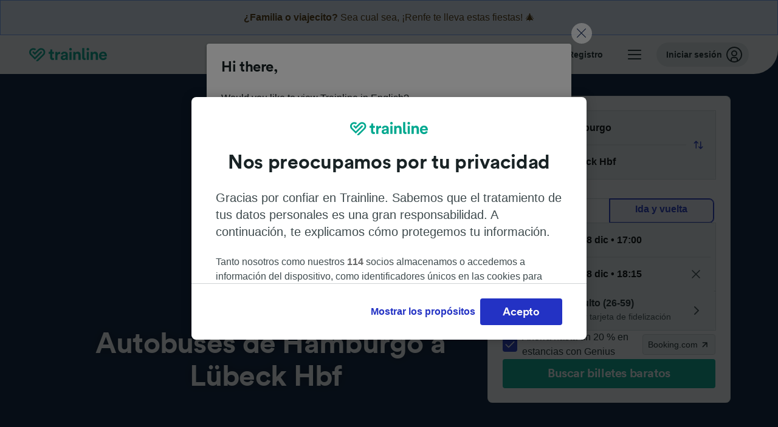

--- FILE ---
content_type: text/html; charset=utf-8
request_url: https://www.thetrainline.com/es/autobuses/hamburg-a-lubeck-hbf
body_size: 69697
content:
<!DOCTYPE html>
<html lang="es">
<head>
  <meta charset="utf-8" />
  <meta name="viewport" content="width=device-width, initial-scale=1" />
  <meta http-equiv="X-UA-Compatible" content="IE=edge" />
  <title data-react-helmet="true">Autobuses de Hamburgo a Lübeck Hbf | Billetes baratos de autobús</title>
  <script>
    if("PerformancePaintTiming" in window){var observer=new PerformanceObserver(function(r){var e=!0,n=!1,t=void 0;try{for(var a,i=r.getEntries()[Symbol.iterator]();!(e=(a=i.next()).done);e=!0){var o=a.value;"first-contentful-paint"===o.name&&(window.fcp=Math.round(o.startTime+o.duration))}}catch(r){n=!0,t=r}finally{try{e||null==i.return||i.return()}finally{if(n)throw t}}});observer.observe({entryTypes:["paint"]})}
  !function(){if("PerformanceLongTaskTiming" in window){var g=window.__tti={e:[]};
    g.o=new PerformanceObserver(function(l){g.e=g.e.concat(l.getEntries())});
    g.o.observe({entryTypes:["longtask"]})}}();
  </script>
      <!-- LUX -->
      <script>
      LUX = (function () { var a = ("undefined" !== typeof (LUX) && "undefined" !== typeof (LUX.gaMarks) ? LUX.gaMarks : []); var d = ("undefined" !== typeof (LUX) && "undefined" !== typeof (LUX.gaMeasures) ? LUX.gaMeasures : []); var j = "LUX_start"; var k = window.performance; var l = ("undefined" !== typeof (LUX) && LUX.ns ? LUX.ns : (Date.now ? Date.now() : +(new Date()))); if (k && k.timing && k.timing.navigationStart) { l = k.timing.navigationStart } function f() { if (k && k.now) { return k.now() } var o = Date.now ? Date.now() : +(new Date()); return o - l } function b(n) { if (k) { if (k.mark) { return k.mark(n) } else { if (k.webkitMark) { return k.webkitMark(n) } } } a.push({ name: n, entryType: "mark", startTime: f(), duration: 0 }); return } function m(p, t, n) { if ("undefined" === typeof (t) && h(j)) { t = j } if (k) { if (k.measure) { if (t) { if (n) { return k.measure(p, t, n) } else { return k.measure(p, t) } } else { return k.measure(p) } } else { if (k.webkitMeasure) { return k.webkitMeasure(p, t, n) } } } var r = 0, o = f(); if (t) { var s = h(t); if (s) { r = s.startTime } else { if (k && k.timing && k.timing[t]) { r = k.timing[t] - k.timing.navigationStart } else { return } } } if (n) { var q = h(n); if (q) { o = q.startTime } else { if (k && k.timing && k.timing[n]) { o = k.timing[n] - k.timing.navigationStart } else { return } } } d.push({ name: p, entryType: "measure", startTime: r, duration: (o - r) }); return } function h(n) { return c(n, g()) } function c(p, o) { for (i = o.length - 1; i >= 0; i--) { var n = o[i]; if (p === n.name) { return n } } return undefined } function g() { if (k) { if (k.getEntriesByType) { return k.getEntriesByType("mark") } else { if (k.webkitGetEntriesByType) { return k.webkitGetEntriesByType("mark") } } } return a } return { mark: b, measure: m, gaMarks: a, gaMeasures: d } })(); LUX.ns = (Date.now ? Date.now() : +(new Date())); LUX.ac = []; LUX.cmd = function (a) { LUX.ac.push(a) }; LUX.init = function () { LUX.cmd(["init"]) }; LUX.send = function () { LUX.cmd(["send"]) }; LUX.addData = function (a, b) { LUX.cmd(["addData", a, b]) }; LUX_ae = []; window.addEventListener("error", function (a) { LUX_ae.push(a) }); LUX_al = []; if ("function" === typeof (PerformanceObserver) && "function" === typeof (PerformanceLongTaskTiming)) { var LongTaskObserver = new PerformanceObserver(function (c) { var b = c.getEntries(); for (var a = 0; a < b.length; a++) { var d = b[a]; LUX_al.push(d) } }); try { LongTaskObserver.observe({ type: ["longtask"] }) } catch (e) { } };
    </script><script>
          LUX = window.LUX || {};
          LUX.label = 'Coach Times';
          LUX.samplerate = 20;
        </script>

      <link rel="preload" as="style" href="/train-times/public/sgpCoachTimesPage.a17e5367efdb0ce3d589.css" />
      <link rel="preload" as="style" href="/train-times/public/shareable.32ea88d117f96ef004a3.css" />
      <link rel="stylesheet" href="/train-times/public/sgpCoachTimesPage.a17e5367efdb0ce3d589.css"/>
      <link rel="stylesheet" href="/train-times/public/shareable.32ea88d117f96ef004a3.css"/>


  <link rel="preload" href="https://www.thetrainline.com/content/WEB/fonts/tl-circular-1.0.1/TLCircular-Bold.woff2" as="font" type="font/woff2" crossorigin>

  <link rel="icon" type="image/png" sizes="16x16" href="https://www.thetrainline.com/content/vul/favicons/favicon-16x16.png?v=2020" />
  <link rel="icon" type="image/png" sizes="32x32" href="https://www.thetrainline.com/content/vul/favicons/favicon-32x32.png?v=2020" />
  <link rel="icon" type="image/png" sizes="96x96" href="https://www.thetrainline.com/content/vul/favicons/favicon-96x96.png?v=2020" />
  <link rel="apple-touch-icon" sizes="120x120" href="https://www.thetrainline.com/content/vul/favicons/apple-touch-icon-120x120.png?v=2020" />
  <link rel="apple-touch-icon" sizes="152x152" href="https://www.thetrainline.com/content/vul/favicons/apple-touch-icon-152x152.png?v=2020" />
  <link rel="apple-touch-icon" sizes="167x167" href="https://www.thetrainline.com/content/vul/favicons/apple-touch-icon-167x167.png?v=2020" />
  <link rel="apple-touch-icon" sizes="180x180" href="https://www.thetrainline.com/content/vul/favicons/apple-touch-icon-180x180.png?v=2020" />

  


    <meta name="description" content="Compra billetes de autobús y viaja de Hamburgo a Lübeck Hbf al mejor precio. Consulta horarios y aprovecha nuestras ofertas para comprar billetes de autobús baratos."/>
  <link rel="canonical" href="https://www.thetrainline.com/es/autobuses/hamburg-a-lubeck-hbf" />
  

  <link rel="preload" as="script" href="https://dd.thetrainline.com/tags.js"><script>function pushDataDomeEvent(eventAction, eventLabel, customGenericValues) {
    if (window.dataLayer && window.__ANALYTICS_CORE_PROPERTIES__) {
      const coreProperties = typeof window.__ANALYTICS_CORE_PROPERTIES__ === 'object' ? window.__ANALYTICS_CORE_PROPERTIES__ : {};
      const globalGenericValues = { globalGV1: coreProperties.genericValue1, globalGV2: coreProperties.genericValue2, globalGV3: coreProperties.genericValue3 };

      const corePropertiesWithGenericValues = {
        ...coreProperties,
        genericValue1: JSON.stringify(customGenericValues),
        genericValue2: JSON.stringify(globalGenericValues),
      }

      window.dataLayer.push({
        coreProperties: corePropertiesWithGenericValues,
        event: 'generic event',
        eventProperties: {
          eventAction: eventAction,
          eventCategory: 'Datadome',
          eventLabel: eventLabel,
        },
      })
    }
  };

  window.addEventListener("dd_ready", function (event) {
    if (window) {
      window.datadomeReady = true;

      if (window.newrelic && window.newrelic.addPageAction) {
        window.newrelic.addPageAction("datadomeReady", { ...event.detail });
      }

      try {
        window.performance.mark("PERF_DD_READY");
      } catch (error) {
        // noop
      }
    }

  }, { once: true });

  window.addEventListener("dd_captcha_displayed", function (event) {
    pushDataDomeEvent("dd_captcha_displayed", "datadome SDK fired captcha_displayed event", { ...event.detail });

    if (window && window.newrelic && window.newrelic.addPageAction) {
      window.newrelic.addPageAction("datadomeCaptchaDisplayed", { ...event.detail });
    }
  });

  window.addEventListener("dd_captcha_passed", function (event) {
    pushDataDomeEvent("dd_captcha_passed", "datadome SDK fired captcha_passed event");

    if (window && window.newrelic && window.newrelic.addPageAction) {
      window.newrelic.addPageAction("datadomeCaptchaPassed", { ...event.detail });
    }
  });

  window.addEventListener("dd_response_error", function (event) {
    pushDataDomeEvent("dd_response_error", "datadome SDK fired response_error event", { ...event.detail });

    if (window && window.newrelic && window.newrelic.addPageAction) {
    const { rootElement: omitted, ...rest }  = event.detail;
      window.newrelic.addPageAction("datadomeError", { ...rest });
    }
  });

  window.addEventListener("dd_blocked", function (event) {
    pushDataDomeEvent("dd_blocked", "datadome SDK fired response_blocked event for request - " + event.detail.url, { ...event.detail });

    if (window && window.newrelic && window.newrelic.addPageAction) {
      window.newrelic.addPageAction("datadomeBlocked", { ...event.detail });
    }
  });

  window.addEventListener("dd_response_displayed", function (event) {
    pushDataDomeEvent("dd_response_displayed", "datadome SDK fired response_displayed event for request", { ...event.detail });

    if (window && window.newrelic && window.newrelic.addPageAction) {
      const { rootElement: omitted, ...rest }  = event.detail;
      window.newrelic.addPageAction("datadomeResponseDisplayed", { ...rest });
    }
  });

  window.addEventListener("dd_response_passed", function (event) {
    pushDataDomeEvent("dd_response_passed", "datadome SDK fired response_passed event for request", { ...event.detail });

    if (window && window.newrelic && window.newrelic.addPageAction) {
      window.newrelic.addPageAction("datadomeChallengePassed", { ...event.detail });
    }
  });
window.ddjskey = 'E1950F58FF4C3B67C237DE42A4D080';
window.ddoptions = {
  enableTagEvents: true,
  ajaxListenerPath: true,
  endpoint: 'https://dd.thetrainline.com/js/',
  overrideAbortFetch: true
};</script>
<script src="https://dd.thetrainline.com/tags.js" async></script>
  <script type='text/javascript'>window.NREUM||(NREUM={});NREUM.info = {"agent":"","beacon":"bam.nr-data.net","errorBeacon":"bam.nr-data.net","licenseKey":"80752ce357","applicationID":"27776818","agentToken":null,"applicationTime":1.315079,"transactionName":"YVxWMhRZW0JYBhVYXFgWcR4WSlBCSg8SHnRzbRtJ","queueTime":0,"ttGuid":"08c1e4c6f4eb39fb"}; (window.NREUM||(NREUM={})).init={privacy:{cookies_enabled:true},ajax:{deny_list:[]},session_trace:{sampling_rate:10.0,mode:"FIXED_RATE",enabled:true,error_sampling_rate:100.0},feature_flags:["soft_nav"],performance:{capture_marks:true,capture_detail:true,capture_measures:true}};(window.NREUM||(NREUM={})).loader_config={xpid:"UAcAUVNUGwEHU1ZUDwAP",licenseKey:"80752ce357",applicationID:"27776818",browserID:"27854928"};;/*! For license information please see nr-loader-spa-1.306.0.min.js.LICENSE.txt */
(()=>{var e,t,r={384:(e,t,r)=>{"use strict";r.d(t,{NT:()=>s,US:()=>u,Zm:()=>a,bQ:()=>d,dV:()=>c,pV:()=>l});var n=r(6154),i=r(1863),o=r(1910);const s={beacon:"bam.nr-data.net",errorBeacon:"bam.nr-data.net"};function a(){return n.gm.NREUM||(n.gm.NREUM={}),void 0===n.gm.newrelic&&(n.gm.newrelic=n.gm.NREUM),n.gm.NREUM}function c(){let e=a();return e.o||(e.o={ST:n.gm.setTimeout,SI:n.gm.setImmediate||n.gm.setInterval,CT:n.gm.clearTimeout,XHR:n.gm.XMLHttpRequest,REQ:n.gm.Request,EV:n.gm.Event,PR:n.gm.Promise,MO:n.gm.MutationObserver,FETCH:n.gm.fetch,WS:n.gm.WebSocket},(0,o.i)(...Object.values(e.o))),e}function d(e,t){let r=a();r.initializedAgents??={},t.initializedAt={ms:(0,i.t)(),date:new Date},r.initializedAgents[e]=t}function u(e,t){a()[e]=t}function l(){return function(){let e=a();const t=e.info||{};e.info={beacon:s.beacon,errorBeacon:s.errorBeacon,...t}}(),function(){let e=a();const t=e.init||{};e.init={...t}}(),c(),function(){let e=a();const t=e.loader_config||{};e.loader_config={...t}}(),a()}},782:(e,t,r)=>{"use strict";r.d(t,{T:()=>n});const n=r(860).K7.pageViewTiming},860:(e,t,r)=>{"use strict";r.d(t,{$J:()=>u,K7:()=>c,P3:()=>d,XX:()=>i,Yy:()=>a,df:()=>o,qY:()=>n,v4:()=>s});const n="events",i="jserrors",o="browser/blobs",s="rum",a="browser/logs",c={ajax:"ajax",genericEvents:"generic_events",jserrors:i,logging:"logging",metrics:"metrics",pageAction:"page_action",pageViewEvent:"page_view_event",pageViewTiming:"page_view_timing",sessionReplay:"session_replay",sessionTrace:"session_trace",softNav:"soft_navigations",spa:"spa"},d={[c.pageViewEvent]:1,[c.pageViewTiming]:2,[c.metrics]:3,[c.jserrors]:4,[c.spa]:5,[c.ajax]:6,[c.sessionTrace]:7,[c.softNav]:8,[c.sessionReplay]:9,[c.logging]:10,[c.genericEvents]:11},u={[c.pageViewEvent]:s,[c.pageViewTiming]:n,[c.ajax]:n,[c.spa]:n,[c.softNav]:n,[c.metrics]:i,[c.jserrors]:i,[c.sessionTrace]:o,[c.sessionReplay]:o,[c.logging]:a,[c.genericEvents]:"ins"}},944:(e,t,r)=>{"use strict";r.d(t,{R:()=>i});var n=r(3241);function i(e,t){"function"==typeof console.debug&&(console.debug("New Relic Warning: https://github.com/newrelic/newrelic-browser-agent/blob/main/docs/warning-codes.md#".concat(e),t),(0,n.W)({agentIdentifier:null,drained:null,type:"data",name:"warn",feature:"warn",data:{code:e,secondary:t}}))}},993:(e,t,r)=>{"use strict";r.d(t,{A$:()=>o,ET:()=>s,TZ:()=>a,p_:()=>i});var n=r(860);const i={ERROR:"ERROR",WARN:"WARN",INFO:"INFO",DEBUG:"DEBUG",TRACE:"TRACE"},o={OFF:0,ERROR:1,WARN:2,INFO:3,DEBUG:4,TRACE:5},s="log",a=n.K7.logging},1687:(e,t,r)=>{"use strict";r.d(t,{Ak:()=>d,Ze:()=>f,x3:()=>u});var n=r(3241),i=r(7836),o=r(3606),s=r(860),a=r(2646);const c={};function d(e,t){const r={staged:!1,priority:s.P3[t]||0};l(e),c[e].get(t)||c[e].set(t,r)}function u(e,t){e&&c[e]&&(c[e].get(t)&&c[e].delete(t),p(e,t,!1),c[e].size&&h(e))}function l(e){if(!e)throw new Error("agentIdentifier required");c[e]||(c[e]=new Map)}function f(e="",t="feature",r=!1){if(l(e),!e||!c[e].get(t)||r)return p(e,t);c[e].get(t).staged=!0,h(e)}function h(e){const t=Array.from(c[e]);t.every(([e,t])=>t.staged)&&(t.sort((e,t)=>e[1].priority-t[1].priority),t.forEach(([t])=>{c[e].delete(t),p(e,t)}))}function p(e,t,r=!0){const s=e?i.ee.get(e):i.ee,c=o.i.handlers;if(!s.aborted&&s.backlog&&c){if((0,n.W)({agentIdentifier:e,type:"lifecycle",name:"drain",feature:t}),r){const e=s.backlog[t],r=c[t];if(r){for(let t=0;e&&t<e.length;++t)g(e[t],r);Object.entries(r).forEach(([e,t])=>{Object.values(t||{}).forEach(t=>{t[0]?.on&&t[0]?.context()instanceof a.y&&t[0].on(e,t[1])})})}}s.isolatedBacklog||delete c[t],s.backlog[t]=null,s.emit("drain-"+t,[])}}function g(e,t){var r=e[1];Object.values(t[r]||{}).forEach(t=>{var r=e[0];if(t[0]===r){var n=t[1],i=e[3],o=e[2];n.apply(i,o)}})}},1741:(e,t,r)=>{"use strict";r.d(t,{W:()=>o});var n=r(944),i=r(4261);class o{#e(e,...t){if(this[e]!==o.prototype[e])return this[e](...t);(0,n.R)(35,e)}addPageAction(e,t){return this.#e(i.hG,e,t)}register(e){return this.#e(i.eY,e)}recordCustomEvent(e,t){return this.#e(i.fF,e,t)}setPageViewName(e,t){return this.#e(i.Fw,e,t)}setCustomAttribute(e,t,r){return this.#e(i.cD,e,t,r)}noticeError(e,t){return this.#e(i.o5,e,t)}setUserId(e){return this.#e(i.Dl,e)}setApplicationVersion(e){return this.#e(i.nb,e)}setErrorHandler(e){return this.#e(i.bt,e)}addRelease(e,t){return this.#e(i.k6,e,t)}log(e,t){return this.#e(i.$9,e,t)}start(){return this.#e(i.d3)}finished(e){return this.#e(i.BL,e)}recordReplay(){return this.#e(i.CH)}pauseReplay(){return this.#e(i.Tb)}addToTrace(e){return this.#e(i.U2,e)}setCurrentRouteName(e){return this.#e(i.PA,e)}interaction(e){return this.#e(i.dT,e)}wrapLogger(e,t,r){return this.#e(i.Wb,e,t,r)}measure(e,t){return this.#e(i.V1,e,t)}consent(e){return this.#e(i.Pv,e)}}},1863:(e,t,r)=>{"use strict";function n(){return Math.floor(performance.now())}r.d(t,{t:()=>n})},1910:(e,t,r)=>{"use strict";r.d(t,{i:()=>o});var n=r(944);const i=new Map;function o(...e){return e.every(e=>{if(i.has(e))return i.get(e);const t="function"==typeof e?e.toString():"",r=t.includes("[native code]"),o=t.includes("nrWrapper");return r||o||(0,n.R)(64,e?.name||t),i.set(e,r),r})}},2555:(e,t,r)=>{"use strict";r.d(t,{D:()=>a,f:()=>s});var n=r(384),i=r(8122);const o={beacon:n.NT.beacon,errorBeacon:n.NT.errorBeacon,licenseKey:void 0,applicationID:void 0,sa:void 0,queueTime:void 0,applicationTime:void 0,ttGuid:void 0,user:void 0,account:void 0,product:void 0,extra:void 0,jsAttributes:{},userAttributes:void 0,atts:void 0,transactionName:void 0,tNamePlain:void 0};function s(e){try{return!!e.licenseKey&&!!e.errorBeacon&&!!e.applicationID}catch(e){return!1}}const a=e=>(0,i.a)(e,o)},2614:(e,t,r)=>{"use strict";r.d(t,{BB:()=>s,H3:()=>n,g:()=>d,iL:()=>c,tS:()=>a,uh:()=>i,wk:()=>o});const n="NRBA",i="SESSION",o=144e5,s=18e5,a={STARTED:"session-started",PAUSE:"session-pause",RESET:"session-reset",RESUME:"session-resume",UPDATE:"session-update"},c={SAME_TAB:"same-tab",CROSS_TAB:"cross-tab"},d={OFF:0,FULL:1,ERROR:2}},2646:(e,t,r)=>{"use strict";r.d(t,{y:()=>n});class n{constructor(e){this.contextId=e}}},2843:(e,t,r)=>{"use strict";r.d(t,{G:()=>o,u:()=>i});var n=r(3878);function i(e,t=!1,r,i){(0,n.DD)("visibilitychange",function(){if(t)return void("hidden"===document.visibilityState&&e());e(document.visibilityState)},r,i)}function o(e,t,r){(0,n.sp)("pagehide",e,t,r)}},3241:(e,t,r)=>{"use strict";r.d(t,{W:()=>o});var n=r(6154);const i="newrelic";function o(e={}){try{n.gm.dispatchEvent(new CustomEvent(i,{detail:e}))}catch(e){}}},3304:(e,t,r)=>{"use strict";r.d(t,{A:()=>o});var n=r(7836);const i=()=>{const e=new WeakSet;return(t,r)=>{if("object"==typeof r&&null!==r){if(e.has(r))return;e.add(r)}return r}};function o(e){try{return JSON.stringify(e,i())??""}catch(e){try{n.ee.emit("internal-error",[e])}catch(e){}return""}}},3333:(e,t,r)=>{"use strict";r.d(t,{$v:()=>u,TZ:()=>n,Xh:()=>c,Zp:()=>i,kd:()=>d,mq:()=>a,nf:()=>s,qN:()=>o});const n=r(860).K7.genericEvents,i=["auxclick","click","copy","keydown","paste","scrollend"],o=["focus","blur"],s=4,a=1e3,c=2e3,d=["PageAction","UserAction","BrowserPerformance"],u={RESOURCES:"experimental.resources",REGISTER:"register"}},3434:(e,t,r)=>{"use strict";r.d(t,{Jt:()=>o,YM:()=>d});var n=r(7836),i=r(5607);const o="nr@original:".concat(i.W),s=50;var a=Object.prototype.hasOwnProperty,c=!1;function d(e,t){return e||(e=n.ee),r.inPlace=function(e,t,n,i,o){n||(n="");const s="-"===n.charAt(0);for(let a=0;a<t.length;a++){const c=t[a],d=e[c];l(d)||(e[c]=r(d,s?c+n:n,i,c,o))}},r.flag=o,r;function r(t,r,n,c,d){return l(t)?t:(r||(r=""),nrWrapper[o]=t,function(e,t,r){if(Object.defineProperty&&Object.keys)try{return Object.keys(e).forEach(function(r){Object.defineProperty(t,r,{get:function(){return e[r]},set:function(t){return e[r]=t,t}})}),t}catch(e){u([e],r)}for(var n in e)a.call(e,n)&&(t[n]=e[n])}(t,nrWrapper,e),nrWrapper);function nrWrapper(){var o,a,l,f;let h;try{a=this,o=[...arguments],l="function"==typeof n?n(o,a):n||{}}catch(t){u([t,"",[o,a,c],l],e)}i(r+"start",[o,a,c],l,d);const p=performance.now();let g;try{return f=t.apply(a,o),g=performance.now(),f}catch(e){throw g=performance.now(),i(r+"err",[o,a,e],l,d),h=e,h}finally{const e=g-p,t={start:p,end:g,duration:e,isLongTask:e>=s,methodName:c,thrownError:h};t.isLongTask&&i("long-task",[t,a],l,d),i(r+"end",[o,a,f],l,d)}}}function i(r,n,i,o){if(!c||t){var s=c;c=!0;try{e.emit(r,n,i,t,o)}catch(t){u([t,r,n,i],e)}c=s}}}function u(e,t){t||(t=n.ee);try{t.emit("internal-error",e)}catch(e){}}function l(e){return!(e&&"function"==typeof e&&e.apply&&!e[o])}},3606:(e,t,r)=>{"use strict";r.d(t,{i:()=>o});var n=r(9908);o.on=s;var i=o.handlers={};function o(e,t,r,o){s(o||n.d,i,e,t,r)}function s(e,t,r,i,o){o||(o="feature"),e||(e=n.d);var s=t[o]=t[o]||{};(s[r]=s[r]||[]).push([e,i])}},3738:(e,t,r)=>{"use strict";r.d(t,{He:()=>i,Kp:()=>a,Lc:()=>d,Rz:()=>u,TZ:()=>n,bD:()=>o,d3:()=>s,jx:()=>l,sl:()=>f,uP:()=>c});const n=r(860).K7.sessionTrace,i="bstResource",o="resource",s="-start",a="-end",c="fn"+s,d="fn"+a,u="pushState",l=1e3,f=3e4},3785:(e,t,r)=>{"use strict";r.d(t,{R:()=>c,b:()=>d});var n=r(9908),i=r(1863),o=r(860),s=r(3969),a=r(993);function c(e,t,r={},c=a.p_.INFO,d=!0,u,l=(0,i.t)()){(0,n.p)(s.xV,["API/logging/".concat(c.toLowerCase(),"/called")],void 0,o.K7.metrics,e),(0,n.p)(a.ET,[l,t,r,c,d,u],void 0,o.K7.logging,e)}function d(e){return"string"==typeof e&&Object.values(a.p_).some(t=>t===e.toUpperCase().trim())}},3878:(e,t,r)=>{"use strict";function n(e,t){return{capture:e,passive:!1,signal:t}}function i(e,t,r=!1,i){window.addEventListener(e,t,n(r,i))}function o(e,t,r=!1,i){document.addEventListener(e,t,n(r,i))}r.d(t,{DD:()=>o,jT:()=>n,sp:()=>i})},3962:(e,t,r)=>{"use strict";r.d(t,{AM:()=>s,O2:()=>l,OV:()=>o,Qu:()=>f,TZ:()=>c,ih:()=>h,pP:()=>a,t1:()=>u,tC:()=>i,wD:()=>d});var n=r(860);const i=["click","keydown","submit"],o="popstate",s="api",a="initialPageLoad",c=n.K7.softNav,d=5e3,u=500,l={INITIAL_PAGE_LOAD:"",ROUTE_CHANGE:1,UNSPECIFIED:2},f={INTERACTION:1,AJAX:2,CUSTOM_END:3,CUSTOM_TRACER:4},h={IP:"in progress",PF:"pending finish",FIN:"finished",CAN:"cancelled"}},3969:(e,t,r)=>{"use strict";r.d(t,{TZ:()=>n,XG:()=>a,rs:()=>i,xV:()=>s,z_:()=>o});const n=r(860).K7.metrics,i="sm",o="cm",s="storeSupportabilityMetrics",a="storeEventMetrics"},4234:(e,t,r)=>{"use strict";r.d(t,{W:()=>o});var n=r(7836),i=r(1687);class o{constructor(e,t){this.agentIdentifier=e,this.ee=n.ee.get(e),this.featureName=t,this.blocked=!1}deregisterDrain(){(0,i.x3)(this.agentIdentifier,this.featureName)}}},4261:(e,t,r)=>{"use strict";r.d(t,{$9:()=>u,BL:()=>c,CH:()=>p,Dl:()=>x,Fw:()=>w,PA:()=>v,Pl:()=>n,Pv:()=>A,Tb:()=>f,U2:()=>s,V1:()=>E,Wb:()=>T,bt:()=>y,cD:()=>b,d3:()=>R,dT:()=>d,eY:()=>g,fF:()=>h,hG:()=>o,hw:()=>i,k6:()=>a,nb:()=>m,o5:()=>l});const n="api-",i=n+"ixn-",o="addPageAction",s="addToTrace",a="addRelease",c="finished",d="interaction",u="log",l="noticeError",f="pauseReplay",h="recordCustomEvent",p="recordReplay",g="register",m="setApplicationVersion",v="setCurrentRouteName",b="setCustomAttribute",y="setErrorHandler",w="setPageViewName",x="setUserId",R="start",T="wrapLogger",E="measure",A="consent"},4387:(e,t,r)=>{"use strict";function n(e={}){return!(!e.id||!e.name)}function i(e){return"string"==typeof e&&e.trim().length<501||"number"==typeof e}function o(e,t){if(2!==t?.harvestEndpointVersion)return{};const r=t.agentRef.runtime.appMetadata.agents[0].entityGuid;return n(e)?{"source.id":e.id,"source.name":e.name,"source.type":e.type,"parent.id":e.parent?.id||r}:{"entity.guid":r,appId:t.agentRef.info.applicationID}}r.d(t,{Ux:()=>o,c7:()=>n,yo:()=>i})},5205:(e,t,r)=>{"use strict";r.d(t,{j:()=>_});var n=r(384),i=r(1741);var o=r(2555),s=r(3333);const a=e=>{if(!e||"string"!=typeof e)return!1;try{document.createDocumentFragment().querySelector(e)}catch{return!1}return!0};var c=r(2614),d=r(944),u=r(8122);const l="[data-nr-mask]",f=e=>(0,u.a)(e,(()=>{const e={feature_flags:[],experimental:{allow_registered_children:!1,resources:!1},mask_selector:"*",block_selector:"[data-nr-block]",mask_input_options:{color:!1,date:!1,"datetime-local":!1,email:!1,month:!1,number:!1,range:!1,search:!1,tel:!1,text:!1,time:!1,url:!1,week:!1,textarea:!1,select:!1,password:!0}};return{ajax:{deny_list:void 0,block_internal:!0,enabled:!0,autoStart:!0},api:{get allow_registered_children(){return e.feature_flags.includes(s.$v.REGISTER)||e.experimental.allow_registered_children},set allow_registered_children(t){e.experimental.allow_registered_children=t},duplicate_registered_data:!1},browser_consent_mode:{enabled:!1},distributed_tracing:{enabled:void 0,exclude_newrelic_header:void 0,cors_use_newrelic_header:void 0,cors_use_tracecontext_headers:void 0,allowed_origins:void 0},get feature_flags(){return e.feature_flags},set feature_flags(t){e.feature_flags=t},generic_events:{enabled:!0,autoStart:!0},harvest:{interval:30},jserrors:{enabled:!0,autoStart:!0},logging:{enabled:!0,autoStart:!0},metrics:{enabled:!0,autoStart:!0},obfuscate:void 0,page_action:{enabled:!0},page_view_event:{enabled:!0,autoStart:!0},page_view_timing:{enabled:!0,autoStart:!0},performance:{capture_marks:!1,capture_measures:!1,capture_detail:!0,resources:{get enabled(){return e.feature_flags.includes(s.$v.RESOURCES)||e.experimental.resources},set enabled(t){e.experimental.resources=t},asset_types:[],first_party_domains:[],ignore_newrelic:!0}},privacy:{cookies_enabled:!0},proxy:{assets:void 0,beacon:void 0},session:{expiresMs:c.wk,inactiveMs:c.BB},session_replay:{autoStart:!0,enabled:!1,preload:!1,sampling_rate:10,error_sampling_rate:100,collect_fonts:!1,inline_images:!1,fix_stylesheets:!0,mask_all_inputs:!0,get mask_text_selector(){return e.mask_selector},set mask_text_selector(t){a(t)?e.mask_selector="".concat(t,",").concat(l):""===t||null===t?e.mask_selector=l:(0,d.R)(5,t)},get block_class(){return"nr-block"},get ignore_class(){return"nr-ignore"},get mask_text_class(){return"nr-mask"},get block_selector(){return e.block_selector},set block_selector(t){a(t)?e.block_selector+=",".concat(t):""!==t&&(0,d.R)(6,t)},get mask_input_options(){return e.mask_input_options},set mask_input_options(t){t&&"object"==typeof t?e.mask_input_options={...t,password:!0}:(0,d.R)(7,t)}},session_trace:{enabled:!0,autoStart:!0},soft_navigations:{enabled:!0,autoStart:!0},spa:{enabled:!0,autoStart:!0},ssl:void 0,user_actions:{enabled:!0,elementAttributes:["id","className","tagName","type"]}}})());var h=r(6154),p=r(9324);let g=0;const m={buildEnv:p.F3,distMethod:p.Xs,version:p.xv,originTime:h.WN},v={consented:!1},b={appMetadata:{},get consented(){return this.session?.state?.consent||v.consented},set consented(e){v.consented=e},customTransaction:void 0,denyList:void 0,disabled:!1,harvester:void 0,isolatedBacklog:!1,isRecording:!1,loaderType:void 0,maxBytes:3e4,obfuscator:void 0,onerror:void 0,ptid:void 0,releaseIds:{},session:void 0,timeKeeper:void 0,registeredEntities:[],jsAttributesMetadata:{bytes:0},get harvestCount(){return++g}},y=e=>{const t=(0,u.a)(e,b),r=Object.keys(m).reduce((e,t)=>(e[t]={value:m[t],writable:!1,configurable:!0,enumerable:!0},e),{});return Object.defineProperties(t,r)};var w=r(5701);const x=e=>{const t=e.startsWith("http");e+="/",r.p=t?e:"https://"+e};var R=r(7836),T=r(3241);const E={accountID:void 0,trustKey:void 0,agentID:void 0,licenseKey:void 0,applicationID:void 0,xpid:void 0},A=e=>(0,u.a)(e,E),S=new Set;function _(e,t={},r,s){let{init:a,info:c,loader_config:d,runtime:u={},exposed:l=!0}=t;if(!c){const e=(0,n.pV)();a=e.init,c=e.info,d=e.loader_config}e.init=f(a||{}),e.loader_config=A(d||{}),c.jsAttributes??={},h.bv&&(c.jsAttributes.isWorker=!0),e.info=(0,o.D)(c);const p=e.init,g=[c.beacon,c.errorBeacon];S.has(e.agentIdentifier)||(p.proxy.assets&&(x(p.proxy.assets),g.push(p.proxy.assets)),p.proxy.beacon&&g.push(p.proxy.beacon),e.beacons=[...g],function(e){const t=(0,n.pV)();Object.getOwnPropertyNames(i.W.prototype).forEach(r=>{const n=i.W.prototype[r];if("function"!=typeof n||"constructor"===n)return;let o=t[r];e[r]&&!1!==e.exposed&&"micro-agent"!==e.runtime?.loaderType&&(t[r]=(...t)=>{const n=e[r](...t);return o?o(...t):n})})}(e),(0,n.US)("activatedFeatures",w.B),e.runSoftNavOverSpa&&=!0===p.soft_navigations.enabled&&p.feature_flags.includes("soft_nav")),u.denyList=[...p.ajax.deny_list||[],...p.ajax.block_internal?g:[]],u.ptid=e.agentIdentifier,u.loaderType=r,e.runtime=y(u),S.has(e.agentIdentifier)||(e.ee=R.ee.get(e.agentIdentifier),e.exposed=l,(0,T.W)({agentIdentifier:e.agentIdentifier,drained:!!w.B?.[e.agentIdentifier],type:"lifecycle",name:"initialize",feature:void 0,data:e.config})),S.add(e.agentIdentifier)}},5270:(e,t,r)=>{"use strict";r.d(t,{Aw:()=>s,SR:()=>o,rF:()=>a});var n=r(384),i=r(7767);function o(e){return!!(0,n.dV)().o.MO&&(0,i.V)(e)&&!0===e?.session_trace.enabled}function s(e){return!0===e?.session_replay.preload&&o(e)}function a(e,t){try{if("string"==typeof t?.type){if("password"===t.type.toLowerCase())return"*".repeat(e?.length||0);if(void 0!==t?.dataset?.nrUnmask||t?.classList?.contains("nr-unmask"))return e}}catch(e){}return"string"==typeof e?e.replace(/[\S]/g,"*"):"*".repeat(e?.length||0)}},5289:(e,t,r)=>{"use strict";r.d(t,{GG:()=>s,Qr:()=>c,sB:()=>a});var n=r(3878),i=r(6389);function o(){return"undefined"==typeof document||"complete"===document.readyState}function s(e,t){if(o())return e();const r=(0,i.J)(e),s=setInterval(()=>{o()&&(clearInterval(s),r())},500);(0,n.sp)("load",r,t)}function a(e){if(o())return e();(0,n.DD)("DOMContentLoaded",e)}function c(e){if(o())return e();(0,n.sp)("popstate",e)}},5607:(e,t,r)=>{"use strict";r.d(t,{W:()=>n});const n=(0,r(9566).bz)()},5701:(e,t,r)=>{"use strict";r.d(t,{B:()=>o,t:()=>s});var n=r(3241);const i=new Set,o={};function s(e,t){const r=t.agentIdentifier;o[r]??={},e&&"object"==typeof e&&(i.has(r)||(t.ee.emit("rumresp",[e]),o[r]=e,i.add(r),(0,n.W)({agentIdentifier:r,loaded:!0,drained:!0,type:"lifecycle",name:"load",feature:void 0,data:e})))}},6154:(e,t,r)=>{"use strict";r.d(t,{A4:()=>a,OF:()=>u,RI:()=>i,WN:()=>h,bv:()=>o,eN:()=>p,gm:()=>s,lR:()=>f,m:()=>d,mw:()=>c,sb:()=>l});var n=r(1863);const i="undefined"!=typeof window&&!!window.document,o="undefined"!=typeof WorkerGlobalScope&&("undefined"!=typeof self&&self instanceof WorkerGlobalScope&&self.navigator instanceof WorkerNavigator||"undefined"!=typeof globalThis&&globalThis instanceof WorkerGlobalScope&&globalThis.navigator instanceof WorkerNavigator),s=i?window:"undefined"!=typeof WorkerGlobalScope&&("undefined"!=typeof self&&self instanceof WorkerGlobalScope&&self||"undefined"!=typeof globalThis&&globalThis instanceof WorkerGlobalScope&&globalThis),a="complete"===s?.document?.readyState,c=Boolean("hidden"===s?.document?.visibilityState),d=""+s?.location,u=/iPad|iPhone|iPod/.test(s.navigator?.userAgent),l=u&&"undefined"==typeof SharedWorker,f=(()=>{const e=s.navigator?.userAgent?.match(/Firefox[/\s](\d+\.\d+)/);return Array.isArray(e)&&e.length>=2?+e[1]:0})(),h=Date.now()-(0,n.t)(),p=()=>"undefined"!=typeof PerformanceNavigationTiming&&s?.performance?.getEntriesByType("navigation")?.[0]?.responseStart},6344:(e,t,r)=>{"use strict";r.d(t,{BB:()=>u,Qb:()=>l,TZ:()=>i,Ug:()=>s,Vh:()=>o,_s:()=>a,bc:()=>d,yP:()=>c});var n=r(2614);const i=r(860).K7.sessionReplay,o="errorDuringReplay",s=.12,a={DomContentLoaded:0,Load:1,FullSnapshot:2,IncrementalSnapshot:3,Meta:4,Custom:5},c={[n.g.ERROR]:15e3,[n.g.FULL]:3e5,[n.g.OFF]:0},d={RESET:{message:"Session was reset",sm:"Reset"},IMPORT:{message:"Recorder failed to import",sm:"Import"},TOO_MANY:{message:"429: Too Many Requests",sm:"Too-Many"},TOO_BIG:{message:"Payload was too large",sm:"Too-Big"},CROSS_TAB:{message:"Session Entity was set to OFF on another tab",sm:"Cross-Tab"},ENTITLEMENTS:{message:"Session Replay is not allowed and will not be started",sm:"Entitlement"}},u=5e3,l={API:"api",RESUME:"resume",SWITCH_TO_FULL:"switchToFull",INITIALIZE:"initialize",PRELOAD:"preload"}},6389:(e,t,r)=>{"use strict";function n(e,t=500,r={}){const n=r?.leading||!1;let i;return(...r)=>{n&&void 0===i&&(e.apply(this,r),i=setTimeout(()=>{i=clearTimeout(i)},t)),n||(clearTimeout(i),i=setTimeout(()=>{e.apply(this,r)},t))}}function i(e){let t=!1;return(...r)=>{t||(t=!0,e.apply(this,r))}}r.d(t,{J:()=>i,s:()=>n})},6630:(e,t,r)=>{"use strict";r.d(t,{T:()=>n});const n=r(860).K7.pageViewEvent},6774:(e,t,r)=>{"use strict";r.d(t,{T:()=>n});const n=r(860).K7.jserrors},7295:(e,t,r)=>{"use strict";r.d(t,{Xv:()=>s,gX:()=>i,iW:()=>o});var n=[];function i(e){if(!e||o(e))return!1;if(0===n.length)return!0;for(var t=0;t<n.length;t++){var r=n[t];if("*"===r.hostname)return!1;if(a(r.hostname,e.hostname)&&c(r.pathname,e.pathname))return!1}return!0}function o(e){return void 0===e.hostname}function s(e){if(n=[],e&&e.length)for(var t=0;t<e.length;t++){let r=e[t];if(!r)continue;0===r.indexOf("http://")?r=r.substring(7):0===r.indexOf("https://")&&(r=r.substring(8));const i=r.indexOf("/");let o,s;i>0?(o=r.substring(0,i),s=r.substring(i)):(o=r,s="");let[a]=o.split(":");n.push({hostname:a,pathname:s})}}function a(e,t){return!(e.length>t.length)&&t.indexOf(e)===t.length-e.length}function c(e,t){return 0===e.indexOf("/")&&(e=e.substring(1)),0===t.indexOf("/")&&(t=t.substring(1)),""===e||e===t}},7378:(e,t,r)=>{"use strict";r.d(t,{$p:()=>R,BR:()=>b,Kp:()=>x,L3:()=>y,Lc:()=>c,NC:()=>o,SG:()=>u,TZ:()=>i,U6:()=>p,UT:()=>m,d3:()=>w,dT:()=>f,e5:()=>E,gx:()=>v,l9:()=>l,oW:()=>h,op:()=>g,rw:()=>d,tH:()=>A,uP:()=>a,wW:()=>T,xq:()=>s});var n=r(384);const i=r(860).K7.spa,o=["click","submit","keypress","keydown","keyup","change"],s=999,a="fn-start",c="fn-end",d="cb-start",u="api-ixn-",l="remaining",f="interaction",h="spaNode",p="jsonpNode",g="fetch-start",m="fetch-done",v="fetch-body-",b="jsonp-end",y=(0,n.dV)().o.ST,w="-start",x="-end",R="-body",T="cb"+x,E="jsTime",A="fetch"},7485:(e,t,r)=>{"use strict";r.d(t,{D:()=>i});var n=r(6154);function i(e){if(0===(e||"").indexOf("data:"))return{protocol:"data"};try{const t=new URL(e,location.href),r={port:t.port,hostname:t.hostname,pathname:t.pathname,search:t.search,protocol:t.protocol.slice(0,t.protocol.indexOf(":")),sameOrigin:t.protocol===n.gm?.location?.protocol&&t.host===n.gm?.location?.host};return r.port&&""!==r.port||("http:"===t.protocol&&(r.port="80"),"https:"===t.protocol&&(r.port="443")),r.pathname&&""!==r.pathname?r.pathname.startsWith("/")||(r.pathname="/".concat(r.pathname)):r.pathname="/",r}catch(e){return{}}}},7699:(e,t,r)=>{"use strict";r.d(t,{It:()=>o,KC:()=>a,No:()=>i,qh:()=>s});var n=r(860);const i=16e3,o=1e6,s="SESSION_ERROR",a={[n.K7.logging]:!0,[n.K7.genericEvents]:!1,[n.K7.jserrors]:!1,[n.K7.ajax]:!1}},7767:(e,t,r)=>{"use strict";r.d(t,{V:()=>i});var n=r(6154);const i=e=>n.RI&&!0===e?.privacy.cookies_enabled},7836:(e,t,r)=>{"use strict";r.d(t,{P:()=>a,ee:()=>c});var n=r(384),i=r(8990),o=r(2646),s=r(5607);const a="nr@context:".concat(s.W),c=function e(t,r){var n={},s={},u={},l=!1;try{l=16===r.length&&d.initializedAgents?.[r]?.runtime.isolatedBacklog}catch(e){}var f={on:p,addEventListener:p,removeEventListener:function(e,t){var r=n[e];if(!r)return;for(var i=0;i<r.length;i++)r[i]===t&&r.splice(i,1)},emit:function(e,r,n,i,o){!1!==o&&(o=!0);if(c.aborted&&!i)return;t&&o&&t.emit(e,r,n);var a=h(n);g(e).forEach(e=>{e.apply(a,r)});var d=v()[s[e]];d&&d.push([f,e,r,a]);return a},get:m,listeners:g,context:h,buffer:function(e,t){const r=v();if(t=t||"feature",f.aborted)return;Object.entries(e||{}).forEach(([e,n])=>{s[n]=t,t in r||(r[t]=[])})},abort:function(){f._aborted=!0,Object.keys(f.backlog).forEach(e=>{delete f.backlog[e]})},isBuffering:function(e){return!!v()[s[e]]},debugId:r,backlog:l?{}:t&&"object"==typeof t.backlog?t.backlog:{},isolatedBacklog:l};return Object.defineProperty(f,"aborted",{get:()=>{let e=f._aborted||!1;return e||(t&&(e=t.aborted),e)}}),f;function h(e){return e&&e instanceof o.y?e:e?(0,i.I)(e,a,()=>new o.y(a)):new o.y(a)}function p(e,t){n[e]=g(e).concat(t)}function g(e){return n[e]||[]}function m(t){return u[t]=u[t]||e(f,t)}function v(){return f.backlog}}(void 0,"globalEE"),d=(0,n.Zm)();d.ee||(d.ee=c)},8122:(e,t,r)=>{"use strict";r.d(t,{a:()=>i});var n=r(944);function i(e,t){try{if(!e||"object"!=typeof e)return(0,n.R)(3);if(!t||"object"!=typeof t)return(0,n.R)(4);const r=Object.create(Object.getPrototypeOf(t),Object.getOwnPropertyDescriptors(t)),o=0===Object.keys(r).length?e:r;for(let s in o)if(void 0!==e[s])try{if(null===e[s]){r[s]=null;continue}Array.isArray(e[s])&&Array.isArray(t[s])?r[s]=Array.from(new Set([...e[s],...t[s]])):"object"==typeof e[s]&&"object"==typeof t[s]?r[s]=i(e[s],t[s]):r[s]=e[s]}catch(e){r[s]||(0,n.R)(1,e)}return r}catch(e){(0,n.R)(2,e)}}},8139:(e,t,r)=>{"use strict";r.d(t,{u:()=>f});var n=r(7836),i=r(3434),o=r(8990),s=r(6154);const a={},c=s.gm.XMLHttpRequest,d="addEventListener",u="removeEventListener",l="nr@wrapped:".concat(n.P);function f(e){var t=function(e){return(e||n.ee).get("events")}(e);if(a[t.debugId]++)return t;a[t.debugId]=1;var r=(0,i.YM)(t,!0);function f(e){r.inPlace(e,[d,u],"-",p)}function p(e,t){return e[1]}return"getPrototypeOf"in Object&&(s.RI&&h(document,f),c&&h(c.prototype,f),h(s.gm,f)),t.on(d+"-start",function(e,t){var n=e[1];if(null!==n&&("function"==typeof n||"object"==typeof n)&&"newrelic"!==e[0]){var i=(0,o.I)(n,l,function(){var e={object:function(){if("function"!=typeof n.handleEvent)return;return n.handleEvent.apply(n,arguments)},function:n}[typeof n];return e?r(e,"fn-",null,e.name||"anonymous"):n});this.wrapped=e[1]=i}}),t.on(u+"-start",function(e){e[1]=this.wrapped||e[1]}),t}function h(e,t,...r){let n=e;for(;"object"==typeof n&&!Object.prototype.hasOwnProperty.call(n,d);)n=Object.getPrototypeOf(n);n&&t(n,...r)}},8374:(e,t,r)=>{r.nc=(()=>{try{return document?.currentScript?.nonce}catch(e){}return""})()},8990:(e,t,r)=>{"use strict";r.d(t,{I:()=>i});var n=Object.prototype.hasOwnProperty;function i(e,t,r){if(n.call(e,t))return e[t];var i=r();if(Object.defineProperty&&Object.keys)try{return Object.defineProperty(e,t,{value:i,writable:!0,enumerable:!1}),i}catch(e){}return e[t]=i,i}},9300:(e,t,r)=>{"use strict";r.d(t,{T:()=>n});const n=r(860).K7.ajax},9324:(e,t,r)=>{"use strict";r.d(t,{AJ:()=>s,F3:()=>i,Xs:()=>o,Yq:()=>a,xv:()=>n});const n="1.306.0",i="PROD",o="CDN",s="@newrelic/rrweb",a="1.0.1"},9566:(e,t,r)=>{"use strict";r.d(t,{LA:()=>a,ZF:()=>c,bz:()=>s,el:()=>d});var n=r(6154);const i="xxxxxxxx-xxxx-4xxx-yxxx-xxxxxxxxxxxx";function o(e,t){return e?15&e[t]:16*Math.random()|0}function s(){const e=n.gm?.crypto||n.gm?.msCrypto;let t,r=0;return e&&e.getRandomValues&&(t=e.getRandomValues(new Uint8Array(30))),i.split("").map(e=>"x"===e?o(t,r++).toString(16):"y"===e?(3&o()|8).toString(16):e).join("")}function a(e){const t=n.gm?.crypto||n.gm?.msCrypto;let r,i=0;t&&t.getRandomValues&&(r=t.getRandomValues(new Uint8Array(e)));const s=[];for(var a=0;a<e;a++)s.push(o(r,i++).toString(16));return s.join("")}function c(){return a(16)}function d(){return a(32)}},9908:(e,t,r)=>{"use strict";r.d(t,{d:()=>n,p:()=>i});var n=r(7836).ee.get("handle");function i(e,t,r,i,o){o?(o.buffer([e],i),o.emit(e,t,r)):(n.buffer([e],i),n.emit(e,t,r))}}},n={};function i(e){var t=n[e];if(void 0!==t)return t.exports;var o=n[e]={exports:{}};return r[e](o,o.exports,i),o.exports}i.m=r,i.d=(e,t)=>{for(var r in t)i.o(t,r)&&!i.o(e,r)&&Object.defineProperty(e,r,{enumerable:!0,get:t[r]})},i.f={},i.e=e=>Promise.all(Object.keys(i.f).reduce((t,r)=>(i.f[r](e,t),t),[])),i.u=e=>({212:"nr-spa-compressor",249:"nr-spa-recorder",478:"nr-spa"}[e]+"-1.306.0.min.js"),i.o=(e,t)=>Object.prototype.hasOwnProperty.call(e,t),e={},t="NRBA-1.306.0.PROD:",i.l=(r,n,o,s)=>{if(e[r])e[r].push(n);else{var a,c;if(void 0!==o)for(var d=document.getElementsByTagName("script"),u=0;u<d.length;u++){var l=d[u];if(l.getAttribute("src")==r||l.getAttribute("data-webpack")==t+o){a=l;break}}if(!a){c=!0;var f={478:"sha512-aOsrvCAZ97m4mi9/Q4P4Dl7seaB7sOFJOs8qmPK71B7CWoc9bXc5a5319PV5PSQ3SmEq++JW0qpaiKWV7MTLEg==",249:"sha512-nPxm1wa+eWrD9VPj39BAOPa200tURpQREipOlSDpePq/R8Y4hd4lO6tDy6C/6jm/J54CUHnLYeGyLZ/GIlo7gg==",212:"sha512-zcA2FBsG3fy6K+G9+4J1T2M6AmHuICGsq35BrGWu1rmRJwYBUqdOhAAxJkXYpoBy/9vKZ7LBcGpOEjABpjEWCQ=="};(a=document.createElement("script")).charset="utf-8",i.nc&&a.setAttribute("nonce",i.nc),a.setAttribute("data-webpack",t+o),a.src=r,0!==a.src.indexOf(window.location.origin+"/")&&(a.crossOrigin="anonymous"),f[s]&&(a.integrity=f[s])}e[r]=[n];var h=(t,n)=>{a.onerror=a.onload=null,clearTimeout(p);var i=e[r];if(delete e[r],a.parentNode&&a.parentNode.removeChild(a),i&&i.forEach(e=>e(n)),t)return t(n)},p=setTimeout(h.bind(null,void 0,{type:"timeout",target:a}),12e4);a.onerror=h.bind(null,a.onerror),a.onload=h.bind(null,a.onload),c&&document.head.appendChild(a)}},i.r=e=>{"undefined"!=typeof Symbol&&Symbol.toStringTag&&Object.defineProperty(e,Symbol.toStringTag,{value:"Module"}),Object.defineProperty(e,"__esModule",{value:!0})},i.p="https://js-agent.newrelic.com/",(()=>{var e={38:0,788:0};i.f.j=(t,r)=>{var n=i.o(e,t)?e[t]:void 0;if(0!==n)if(n)r.push(n[2]);else{var o=new Promise((r,i)=>n=e[t]=[r,i]);r.push(n[2]=o);var s=i.p+i.u(t),a=new Error;i.l(s,r=>{if(i.o(e,t)&&(0!==(n=e[t])&&(e[t]=void 0),n)){var o=r&&("load"===r.type?"missing":r.type),s=r&&r.target&&r.target.src;a.message="Loading chunk "+t+" failed: ("+o+": "+s+")",a.name="ChunkLoadError",a.type=o,a.request=s,n[1](a)}},"chunk-"+t,t)}};var t=(t,r)=>{var n,o,[s,a,c]=r,d=0;if(s.some(t=>0!==e[t])){for(n in a)i.o(a,n)&&(i.m[n]=a[n]);if(c)c(i)}for(t&&t(r);d<s.length;d++)o=s[d],i.o(e,o)&&e[o]&&e[o][0](),e[o]=0},r=self["webpackChunk:NRBA-1.306.0.PROD"]=self["webpackChunk:NRBA-1.306.0.PROD"]||[];r.forEach(t.bind(null,0)),r.push=t.bind(null,r.push.bind(r))})(),(()=>{"use strict";i(8374);var e=i(9566),t=i(1741);class r extends t.W{agentIdentifier=(0,e.LA)(16)}var n=i(860);const o=Object.values(n.K7);var s=i(5205);var a=i(9908),c=i(1863),d=i(4261),u=i(3241),l=i(944),f=i(5701),h=i(3969);function p(e,t,i,o){const s=o||i;!s||s[e]&&s[e]!==r.prototype[e]||(s[e]=function(){(0,a.p)(h.xV,["API/"+e+"/called"],void 0,n.K7.metrics,i.ee),(0,u.W)({agentIdentifier:i.agentIdentifier,drained:!!f.B?.[i.agentIdentifier],type:"data",name:"api",feature:d.Pl+e,data:{}});try{return t.apply(this,arguments)}catch(e){(0,l.R)(23,e)}})}function g(e,t,r,n,i){const o=e.info;null===r?delete o.jsAttributes[t]:o.jsAttributes[t]=r,(i||null===r)&&(0,a.p)(d.Pl+n,[(0,c.t)(),t,r],void 0,"session",e.ee)}var m=i(1687),v=i(4234),b=i(5289),y=i(6154),w=i(5270),x=i(7767),R=i(6389),T=i(7699);class E extends v.W{constructor(e,t){super(e.agentIdentifier,t),this.agentRef=e,this.abortHandler=void 0,this.featAggregate=void 0,this.loadedSuccessfully=void 0,this.onAggregateImported=new Promise(e=>{this.loadedSuccessfully=e}),this.deferred=Promise.resolve(),!1===e.init[this.featureName].autoStart?this.deferred=new Promise((t,r)=>{this.ee.on("manual-start-all",(0,R.J)(()=>{(0,m.Ak)(e.agentIdentifier,this.featureName),t()}))}):(0,m.Ak)(e.agentIdentifier,t)}importAggregator(e,t,r={}){if(this.featAggregate)return;const n=async()=>{let n;await this.deferred;try{if((0,x.V)(e.init)){const{setupAgentSession:t}=await i.e(478).then(i.bind(i,8766));n=t(e)}}catch(e){(0,l.R)(20,e),this.ee.emit("internal-error",[e]),(0,a.p)(T.qh,[e],void 0,this.featureName,this.ee)}try{if(!this.#t(this.featureName,n,e.init))return(0,m.Ze)(this.agentIdentifier,this.featureName),void this.loadedSuccessfully(!1);const{Aggregate:i}=await t();this.featAggregate=new i(e,r),e.runtime.harvester.initializedAggregates.push(this.featAggregate),this.loadedSuccessfully(!0)}catch(e){(0,l.R)(34,e),this.abortHandler?.(),(0,m.Ze)(this.agentIdentifier,this.featureName,!0),this.loadedSuccessfully(!1),this.ee&&this.ee.abort()}};y.RI?(0,b.GG)(()=>n(),!0):n()}#t(e,t,r){if(this.blocked)return!1;switch(e){case n.K7.sessionReplay:return(0,w.SR)(r)&&!!t;case n.K7.sessionTrace:return!!t;default:return!0}}}var A=i(6630),S=i(2614);class _ extends E{static featureName=A.T;constructor(e){var t;super(e,A.T),this.setupInspectionEvents(e.agentIdentifier),t=e,p(d.Fw,function(e,r){"string"==typeof e&&("/"!==e.charAt(0)&&(e="/"+e),t.runtime.customTransaction=(r||"http://custom.transaction")+e,(0,a.p)(d.Pl+d.Fw,[(0,c.t)()],void 0,void 0,t.ee))},t),this.importAggregator(e,()=>i.e(478).then(i.bind(i,2467)))}setupInspectionEvents(e){const t=(t,r)=>{t&&(0,u.W)({agentIdentifier:e,timeStamp:t.timeStamp,loaded:"complete"===t.target.readyState,type:"window",name:r,data:t.target.location+""})};(0,b.sB)(e=>{t(e,"DOMContentLoaded")}),(0,b.GG)(e=>{t(e,"load")}),(0,b.Qr)(e=>{t(e,"navigate")}),this.ee.on(S.tS.UPDATE,(t,r)=>{(0,u.W)({agentIdentifier:e,type:"lifecycle",name:"session",data:r})})}}var O=i(384);var N=i(2843),I=i(782);class P extends E{static featureName=I.T;constructor(e){super(e,I.T),y.RI&&((0,N.u)(()=>(0,a.p)("docHidden",[(0,c.t)()],void 0,I.T,this.ee),!0),(0,N.G)(()=>(0,a.p)("winPagehide",[(0,c.t)()],void 0,I.T,this.ee)),this.importAggregator(e,()=>i.e(478).then(i.bind(i,9917))))}}class j extends E{static featureName=h.TZ;constructor(e){super(e,h.TZ),y.RI&&document.addEventListener("securitypolicyviolation",e=>{(0,a.p)(h.xV,["Generic/CSPViolation/Detected"],void 0,this.featureName,this.ee)}),this.importAggregator(e,()=>i.e(478).then(i.bind(i,6555)))}}var k=i(6774),C=i(3878),D=i(3304);class L{constructor(e,t,r,n,i){this.name="UncaughtError",this.message="string"==typeof e?e:(0,D.A)(e),this.sourceURL=t,this.line=r,this.column=n,this.__newrelic=i}}function M(e){return K(e)?e:new L(void 0!==e?.message?e.message:e,e?.filename||e?.sourceURL,e?.lineno||e?.line,e?.colno||e?.col,e?.__newrelic,e?.cause)}function H(e){const t="Unhandled Promise Rejection: ";if(!e?.reason)return;if(K(e.reason)){try{e.reason.message.startsWith(t)||(e.reason.message=t+e.reason.message)}catch(e){}return M(e.reason)}const r=M(e.reason);return(r.message||"").startsWith(t)||(r.message=t+r.message),r}function B(e){if(e.error instanceof SyntaxError&&!/:\d+$/.test(e.error.stack?.trim())){const t=new L(e.message,e.filename,e.lineno,e.colno,e.error.__newrelic,e.cause);return t.name=SyntaxError.name,t}return K(e.error)?e.error:M(e)}function K(e){return e instanceof Error&&!!e.stack}function W(e,t,r,i,o=(0,c.t)()){"string"==typeof e&&(e=new Error(e)),(0,a.p)("err",[e,o,!1,t,r.runtime.isRecording,void 0,i],void 0,n.K7.jserrors,r.ee),(0,a.p)("uaErr",[],void 0,n.K7.genericEvents,r.ee)}var U=i(4387),F=i(993),V=i(3785);function G(e,{customAttributes:t={},level:r=F.p_.INFO}={},n,i,o=(0,c.t)()){(0,V.R)(n.ee,e,t,r,!1,i,o)}function z(e,t,r,i,o=(0,c.t)()){(0,a.p)(d.Pl+d.hG,[o,e,t,i],void 0,n.K7.genericEvents,r.ee)}function Z(e,t,r,i,o=(0,c.t)()){const{start:s,end:u,customAttributes:f}=t||{},h={customAttributes:f||{}};if("object"!=typeof h.customAttributes||"string"!=typeof e||0===e.length)return void(0,l.R)(57);const p=(e,t)=>null==e?t:"number"==typeof e?e:e instanceof PerformanceMark?e.startTime:Number.NaN;if(h.start=p(s,0),h.end=p(u,o),Number.isNaN(h.start)||Number.isNaN(h.end))(0,l.R)(57);else{if(h.duration=h.end-h.start,!(h.duration<0))return(0,a.p)(d.Pl+d.V1,[h,e,i],void 0,n.K7.genericEvents,r.ee),h;(0,l.R)(58)}}function q(e,t={},r,i,o=(0,c.t)()){(0,a.p)(d.Pl+d.fF,[o,e,t,i],void 0,n.K7.genericEvents,r.ee)}function X(e){p(d.eY,function(t){return Y(e,t)},e)}function Y(e,t,r){const i={};(0,l.R)(54,"newrelic.register"),t||={},t.type="MFE",t.licenseKey||=e.info.licenseKey,t.blocked=!1,t.parent=r||{};let o=()=>{};const s=e.runtime.registeredEntities,d=s.find(({metadata:{target:{id:e,name:r}}})=>e===t.id);if(d)return d.metadata.target.name!==t.name&&(d.metadata.target.name=t.name),d;const u=e=>{t.blocked=!0,o=e};e.init.api.allow_registered_children||u((0,R.J)(()=>(0,l.R)(55))),(0,U.c7)(t)||u((0,R.J)(()=>(0,l.R)(48,t))),(0,U.yo)(t.id)&&(0,U.yo)(t.name)||u((0,R.J)(()=>(0,l.R)(48,t)));const f={addPageAction:(r,n={})=>m(z,[r,{...i,...n},e],t),log:(r,n={})=>m(G,[r,{...n,customAttributes:{...i,...n.customAttributes||{}}},e],t),measure:(r,n={})=>m(Z,[r,{...n,customAttributes:{...i,...n.customAttributes||{}}},e],t),noticeError:(r,n={})=>m(W,[r,{...i,...n},e],t),register:(t={})=>m(Y,[e,t],f.metadata.target),recordCustomEvent:(r,n={})=>m(q,[r,{...i,...n},e],t),setApplicationVersion:e=>g("application.version",e),setCustomAttribute:(e,t)=>g(e,t),setUserId:e=>g("enduser.id",e),metadata:{customAttributes:i,target:t}},p=()=>(t.blocked&&o(),t.blocked);p()||s.push(f);const g=(e,t)=>{p()||(i[e]=t)},m=(t,r,i)=>{if(p())return;const o=(0,c.t)();(0,a.p)(h.xV,["API/register/".concat(t.name,"/called")],void 0,n.K7.metrics,e.ee);try{return e.init.api.duplicate_registered_data&&"register"!==t.name&&t(...r,void 0,o),t(...r,i,o)}catch(e){(0,l.R)(50,e)}};return f}class J extends E{static featureName=k.T;constructor(e){var t;super(e,k.T),t=e,p(d.o5,(e,r)=>W(e,r,t),t),function(e){p(d.bt,function(t){e.runtime.onerror=t},e)}(e),function(e){let t=0;p(d.k6,function(e,r){++t>10||(this.runtime.releaseIds[e.slice(-200)]=(""+r).slice(-200))},e)}(e),X(e);try{this.removeOnAbort=new AbortController}catch(e){}this.ee.on("internal-error",(t,r)=>{this.abortHandler&&(0,a.p)("ierr",[M(t),(0,c.t)(),!0,{},e.runtime.isRecording,r],void 0,this.featureName,this.ee)}),y.gm.addEventListener("unhandledrejection",t=>{this.abortHandler&&(0,a.p)("err",[H(t),(0,c.t)(),!1,{unhandledPromiseRejection:1},e.runtime.isRecording],void 0,this.featureName,this.ee)},(0,C.jT)(!1,this.removeOnAbort?.signal)),y.gm.addEventListener("error",t=>{this.abortHandler&&(0,a.p)("err",[B(t),(0,c.t)(),!1,{},e.runtime.isRecording],void 0,this.featureName,this.ee)},(0,C.jT)(!1,this.removeOnAbort?.signal)),this.abortHandler=this.#r,this.importAggregator(e,()=>i.e(478).then(i.bind(i,2176)))}#r(){this.removeOnAbort?.abort(),this.abortHandler=void 0}}var Q=i(8990);let ee=1;function te(e){const t=typeof e;return!e||"object"!==t&&"function"!==t?-1:e===y.gm?0:(0,Q.I)(e,"nr@id",function(){return ee++})}function re(e){if("string"==typeof e&&e.length)return e.length;if("object"==typeof e){if("undefined"!=typeof ArrayBuffer&&e instanceof ArrayBuffer&&e.byteLength)return e.byteLength;if("undefined"!=typeof Blob&&e instanceof Blob&&e.size)return e.size;if(!("undefined"!=typeof FormData&&e instanceof FormData))try{return(0,D.A)(e).length}catch(e){return}}}var ne=i(8139),ie=i(7836),oe=i(3434);const se={},ae=["open","send"];function ce(e){var t=e||ie.ee;const r=function(e){return(e||ie.ee).get("xhr")}(t);if(void 0===y.gm.XMLHttpRequest)return r;if(se[r.debugId]++)return r;se[r.debugId]=1,(0,ne.u)(t);var n=(0,oe.YM)(r),i=y.gm.XMLHttpRequest,o=y.gm.MutationObserver,s=y.gm.Promise,a=y.gm.setInterval,c="readystatechange",d=["onload","onerror","onabort","onloadstart","onloadend","onprogress","ontimeout"],u=[],f=y.gm.XMLHttpRequest=function(e){const t=new i(e),o=r.context(t);try{r.emit("new-xhr",[t],o),t.addEventListener(c,(s=o,function(){var e=this;e.readyState>3&&!s.resolved&&(s.resolved=!0,r.emit("xhr-resolved",[],e)),n.inPlace(e,d,"fn-",b)}),(0,C.jT)(!1))}catch(e){(0,l.R)(15,e);try{r.emit("internal-error",[e])}catch(e){}}var s;return t};function h(e,t){n.inPlace(t,["onreadystatechange"],"fn-",b)}if(function(e,t){for(var r in e)t[r]=e[r]}(i,f),f.prototype=i.prototype,n.inPlace(f.prototype,ae,"-xhr-",b),r.on("send-xhr-start",function(e,t){h(e,t),function(e){u.push(e),o&&(p?p.then(v):a?a(v):(g=-g,m.data=g))}(t)}),r.on("open-xhr-start",h),o){var p=s&&s.resolve();if(!a&&!s){var g=1,m=document.createTextNode(g);new o(v).observe(m,{characterData:!0})}}else t.on("fn-end",function(e){e[0]&&e[0].type===c||v()});function v(){for(var e=0;e<u.length;e++)h(0,u[e]);u.length&&(u=[])}function b(e,t){return t}return r}var de="fetch-",ue=de+"body-",le=["arrayBuffer","blob","json","text","formData"],fe=y.gm.Request,he=y.gm.Response,pe="prototype";const ge={};function me(e){const t=function(e){return(e||ie.ee).get("fetch")}(e);if(!(fe&&he&&y.gm.fetch))return t;if(ge[t.debugId]++)return t;function r(e,r,n){var i=e[r];"function"==typeof i&&(e[r]=function(){var e,r=[...arguments],o={};t.emit(n+"before-start",[r],o),o[ie.P]&&o[ie.P].dt&&(e=o[ie.P].dt);var s=i.apply(this,r);return t.emit(n+"start",[r,e],s),s.then(function(e){return t.emit(n+"end",[null,e],s),e},function(e){throw t.emit(n+"end",[e],s),e})})}return ge[t.debugId]=1,le.forEach(e=>{r(fe[pe],e,ue),r(he[pe],e,ue)}),r(y.gm,"fetch",de),t.on(de+"end",function(e,r){var n=this;if(r){var i=r.headers.get("content-length");null!==i&&(n.rxSize=i),t.emit(de+"done",[null,r],n)}else t.emit(de+"done",[e],n)}),t}var ve=i(7485);class be{constructor(e){this.agentRef=e}generateTracePayload(t){const r=this.agentRef.loader_config;if(!this.shouldGenerateTrace(t)||!r)return null;var n=(r.accountID||"").toString()||null,i=(r.agentID||"").toString()||null,o=(r.trustKey||"").toString()||null;if(!n||!i)return null;var s=(0,e.ZF)(),a=(0,e.el)(),c=Date.now(),d={spanId:s,traceId:a,timestamp:c};return(t.sameOrigin||this.isAllowedOrigin(t)&&this.useTraceContextHeadersForCors())&&(d.traceContextParentHeader=this.generateTraceContextParentHeader(s,a),d.traceContextStateHeader=this.generateTraceContextStateHeader(s,c,n,i,o)),(t.sameOrigin&&!this.excludeNewrelicHeader()||!t.sameOrigin&&this.isAllowedOrigin(t)&&this.useNewrelicHeaderForCors())&&(d.newrelicHeader=this.generateTraceHeader(s,a,c,n,i,o)),d}generateTraceContextParentHeader(e,t){return"00-"+t+"-"+e+"-01"}generateTraceContextStateHeader(e,t,r,n,i){return i+"@nr=0-1-"+r+"-"+n+"-"+e+"----"+t}generateTraceHeader(e,t,r,n,i,o){if(!("function"==typeof y.gm?.btoa))return null;var s={v:[0,1],d:{ty:"Browser",ac:n,ap:i,id:e,tr:t,ti:r}};return o&&n!==o&&(s.d.tk=o),btoa((0,D.A)(s))}shouldGenerateTrace(e){return this.agentRef.init?.distributed_tracing?.enabled&&this.isAllowedOrigin(e)}isAllowedOrigin(e){var t=!1;const r=this.agentRef.init?.distributed_tracing;if(e.sameOrigin)t=!0;else if(r?.allowed_origins instanceof Array)for(var n=0;n<r.allowed_origins.length;n++){var i=(0,ve.D)(r.allowed_origins[n]);if(e.hostname===i.hostname&&e.protocol===i.protocol&&e.port===i.port){t=!0;break}}return t}excludeNewrelicHeader(){var e=this.agentRef.init?.distributed_tracing;return!!e&&!!e.exclude_newrelic_header}useNewrelicHeaderForCors(){var e=this.agentRef.init?.distributed_tracing;return!!e&&!1!==e.cors_use_newrelic_header}useTraceContextHeadersForCors(){var e=this.agentRef.init?.distributed_tracing;return!!e&&!!e.cors_use_tracecontext_headers}}var ye=i(9300),we=i(7295);function xe(e){return"string"==typeof e?e:e instanceof(0,O.dV)().o.REQ?e.url:y.gm?.URL&&e instanceof URL?e.href:void 0}var Re=["load","error","abort","timeout"],Te=Re.length,Ee=(0,O.dV)().o.REQ,Ae=(0,O.dV)().o.XHR;const Se="X-NewRelic-App-Data";class _e extends E{static featureName=ye.T;constructor(e){super(e,ye.T),this.dt=new be(e),this.handler=(e,t,r,n)=>(0,a.p)(e,t,r,n,this.ee);try{const e={xmlhttprequest:"xhr",fetch:"fetch",beacon:"beacon"};y.gm?.performance?.getEntriesByType("resource").forEach(t=>{if(t.initiatorType in e&&0!==t.responseStatus){const r={status:t.responseStatus},i={rxSize:t.transferSize,duration:Math.floor(t.duration),cbTime:0};Oe(r,t.name),this.handler("xhr",[r,i,t.startTime,t.responseEnd,e[t.initiatorType]],void 0,n.K7.ajax)}})}catch(e){}me(this.ee),ce(this.ee),function(e,t,r,i){function o(e){var t=this;t.totalCbs=0,t.called=0,t.cbTime=0,t.end=E,t.ended=!1,t.xhrGuids={},t.lastSize=null,t.loadCaptureCalled=!1,t.params=this.params||{},t.metrics=this.metrics||{},t.latestLongtaskEnd=0,e.addEventListener("load",function(r){A(t,e)},(0,C.jT)(!1)),y.lR||e.addEventListener("progress",function(e){t.lastSize=e.loaded},(0,C.jT)(!1))}function s(e){this.params={method:e[0]},Oe(this,e[1]),this.metrics={}}function d(t,r){e.loader_config.xpid&&this.sameOrigin&&r.setRequestHeader("X-NewRelic-ID",e.loader_config.xpid);var n=i.generateTracePayload(this.parsedOrigin);if(n){var o=!1;n.newrelicHeader&&(r.setRequestHeader("newrelic",n.newrelicHeader),o=!0),n.traceContextParentHeader&&(r.setRequestHeader("traceparent",n.traceContextParentHeader),n.traceContextStateHeader&&r.setRequestHeader("tracestate",n.traceContextStateHeader),o=!0),o&&(this.dt=n)}}function u(e,r){var n=this.metrics,i=e[0],o=this;if(n&&i){var s=re(i);s&&(n.txSize=s)}this.startTime=(0,c.t)(),this.body=i,this.listener=function(e){try{"abort"!==e.type||o.loadCaptureCalled||(o.params.aborted=!0),("load"!==e.type||o.called===o.totalCbs&&(o.onloadCalled||"function"!=typeof r.onload)&&"function"==typeof o.end)&&o.end(r)}catch(e){try{t.emit("internal-error",[e])}catch(e){}}};for(var a=0;a<Te;a++)r.addEventListener(Re[a],this.listener,(0,C.jT)(!1))}function l(e,t,r){this.cbTime+=e,t?this.onloadCalled=!0:this.called+=1,this.called!==this.totalCbs||!this.onloadCalled&&"function"==typeof r.onload||"function"!=typeof this.end||this.end(r)}function f(e,t){var r=""+te(e)+!!t;this.xhrGuids&&!this.xhrGuids[r]&&(this.xhrGuids[r]=!0,this.totalCbs+=1)}function p(e,t){var r=""+te(e)+!!t;this.xhrGuids&&this.xhrGuids[r]&&(delete this.xhrGuids[r],this.totalCbs-=1)}function g(){this.endTime=(0,c.t)()}function m(e,r){r instanceof Ae&&"load"===e[0]&&t.emit("xhr-load-added",[e[1],e[2]],r)}function v(e,r){r instanceof Ae&&"load"===e[0]&&t.emit("xhr-load-removed",[e[1],e[2]],r)}function b(e,t,r){t instanceof Ae&&("onload"===r&&(this.onload=!0),("load"===(e[0]&&e[0].type)||this.onload)&&(this.xhrCbStart=(0,c.t)()))}function w(e,r){this.xhrCbStart&&t.emit("xhr-cb-time",[(0,c.t)()-this.xhrCbStart,this.onload,r],r)}function x(e){var t,r=e[1]||{};if("string"==typeof e[0]?0===(t=e[0]).length&&y.RI&&(t=""+y.gm.location.href):e[0]&&e[0].url?t=e[0].url:y.gm?.URL&&e[0]&&e[0]instanceof URL?t=e[0].href:"function"==typeof e[0].toString&&(t=e[0].toString()),"string"==typeof t&&0!==t.length){t&&(this.parsedOrigin=(0,ve.D)(t),this.sameOrigin=this.parsedOrigin.sameOrigin);var n=i.generateTracePayload(this.parsedOrigin);if(n&&(n.newrelicHeader||n.traceContextParentHeader))if(e[0]&&e[0].headers)a(e[0].headers,n)&&(this.dt=n);else{var o={};for(var s in r)o[s]=r[s];o.headers=new Headers(r.headers||{}),a(o.headers,n)&&(this.dt=n),e.length>1?e[1]=o:e.push(o)}}function a(e,t){var r=!1;return t.newrelicHeader&&(e.set("newrelic",t.newrelicHeader),r=!0),t.traceContextParentHeader&&(e.set("traceparent",t.traceContextParentHeader),t.traceContextStateHeader&&e.set("tracestate",t.traceContextStateHeader),r=!0),r}}function R(e,t){this.params={},this.metrics={},this.startTime=(0,c.t)(),this.dt=t,e.length>=1&&(this.target=e[0]),e.length>=2&&(this.opts=e[1]);var r=this.opts||{},n=this.target;Oe(this,xe(n));var i=(""+(n&&n instanceof Ee&&n.method||r.method||"GET")).toUpperCase();this.params.method=i,this.body=r.body,this.txSize=re(r.body)||0}function T(e,t){if(this.endTime=(0,c.t)(),this.params||(this.params={}),(0,we.iW)(this.params))return;let i;this.params.status=t?t.status:0,"string"==typeof this.rxSize&&this.rxSize.length>0&&(i=+this.rxSize);const o={txSize:this.txSize,rxSize:i,duration:(0,c.t)()-this.startTime};r("xhr",[this.params,o,this.startTime,this.endTime,"fetch"],this,n.K7.ajax)}function E(e){const t=this.params,i=this.metrics;if(!this.ended){this.ended=!0;for(let t=0;t<Te;t++)e.removeEventListener(Re[t],this.listener,!1);t.aborted||(0,we.iW)(t)||(i.duration=(0,c.t)()-this.startTime,this.loadCaptureCalled||4!==e.readyState?null==t.status&&(t.status=0):A(this,e),i.cbTime=this.cbTime,r("xhr",[t,i,this.startTime,this.endTime,"xhr"],this,n.K7.ajax))}}function A(e,r){e.params.status=r.status;var i=function(e,t){var r=e.responseType;return"json"===r&&null!==t?t:"arraybuffer"===r||"blob"===r||"json"===r?re(e.response):"text"===r||""===r||void 0===r?re(e.responseText):void 0}(r,e.lastSize);if(i&&(e.metrics.rxSize=i),e.sameOrigin&&r.getAllResponseHeaders().indexOf(Se)>=0){var o=r.getResponseHeader(Se);o&&((0,a.p)(h.rs,["Ajax/CrossApplicationTracing/Header/Seen"],void 0,n.K7.metrics,t),e.params.cat=o.split(", ").pop())}e.loadCaptureCalled=!0}t.on("new-xhr",o),t.on("open-xhr-start",s),t.on("open-xhr-end",d),t.on("send-xhr-start",u),t.on("xhr-cb-time",l),t.on("xhr-load-added",f),t.on("xhr-load-removed",p),t.on("xhr-resolved",g),t.on("addEventListener-end",m),t.on("removeEventListener-end",v),t.on("fn-end",w),t.on("fetch-before-start",x),t.on("fetch-start",R),t.on("fn-start",b),t.on("fetch-done",T)}(e,this.ee,this.handler,this.dt),this.importAggregator(e,()=>i.e(478).then(i.bind(i,3845)))}}function Oe(e,t){var r=(0,ve.D)(t),n=e.params||e;n.hostname=r.hostname,n.port=r.port,n.protocol=r.protocol,n.host=r.hostname+":"+r.port,n.pathname=r.pathname,e.parsedOrigin=r,e.sameOrigin=r.sameOrigin}const Ne={},Ie=["pushState","replaceState"];function Pe(e){const t=function(e){return(e||ie.ee).get("history")}(e);return!y.RI||Ne[t.debugId]++||(Ne[t.debugId]=1,(0,oe.YM)(t).inPlace(window.history,Ie,"-")),t}var je=i(3738);function ke(e){p(d.BL,function(t=Date.now()){const r=t-y.WN;r<0&&(0,l.R)(62,t),(0,a.p)(h.XG,[d.BL,{time:r}],void 0,n.K7.metrics,e.ee),e.addToTrace({name:d.BL,start:t,origin:"nr"}),(0,a.p)(d.Pl+d.hG,[r,d.BL],void 0,n.K7.genericEvents,e.ee)},e)}const{He:Ce,bD:De,d3:Le,Kp:Me,TZ:He,Lc:Be,uP:Ke,Rz:We}=je;class Ue extends E{static featureName=He;constructor(e){var t;super(e,He),t=e,p(d.U2,function(e){if(!(e&&"object"==typeof e&&e.name&&e.start))return;const r={n:e.name,s:e.start-y.WN,e:(e.end||e.start)-y.WN,o:e.origin||"",t:"api"};r.s<0||r.e<0||r.e<r.s?(0,l.R)(61,{start:r.s,end:r.e}):(0,a.p)("bstApi",[r],void 0,n.K7.sessionTrace,t.ee)},t),ke(e);if(!(0,x.V)(e.init))return void this.deregisterDrain();const r=this.ee;let o;Pe(r),this.eventsEE=(0,ne.u)(r),this.eventsEE.on(Ke,function(e,t){this.bstStart=(0,c.t)()}),this.eventsEE.on(Be,function(e,t){(0,a.p)("bst",[e[0],t,this.bstStart,(0,c.t)()],void 0,n.K7.sessionTrace,r)}),r.on(We+Le,function(e){this.time=(0,c.t)(),this.startPath=location.pathname+location.hash}),r.on(We+Me,function(e){(0,a.p)("bstHist",[location.pathname+location.hash,this.startPath,this.time],void 0,n.K7.sessionTrace,r)});try{o=new PerformanceObserver(e=>{const t=e.getEntries();(0,a.p)(Ce,[t],void 0,n.K7.sessionTrace,r)}),o.observe({type:De,buffered:!0})}catch(e){}this.importAggregator(e,()=>i.e(478).then(i.bind(i,6974)),{resourceObserver:o})}}var Fe=i(6344);class Ve extends E{static featureName=Fe.TZ;#n;recorder;constructor(e){var t;let r;super(e,Fe.TZ),t=e,p(d.CH,function(){(0,a.p)(d.CH,[],void 0,n.K7.sessionReplay,t.ee)},t),function(e){p(d.Tb,function(){(0,a.p)(d.Tb,[],void 0,n.K7.sessionReplay,e.ee)},e)}(e);try{r=JSON.parse(localStorage.getItem("".concat(S.H3,"_").concat(S.uh)))}catch(e){}(0,w.SR)(e.init)&&this.ee.on(d.CH,()=>this.#i()),this.#o(r)&&this.importRecorder().then(e=>{e.startRecording(Fe.Qb.PRELOAD,r?.sessionReplayMode)}),this.importAggregator(this.agentRef,()=>i.e(478).then(i.bind(i,6167)),this),this.ee.on("err",e=>{this.blocked||this.agentRef.runtime.isRecording&&(this.errorNoticed=!0,(0,a.p)(Fe.Vh,[e],void 0,this.featureName,this.ee))})}#o(e){return e&&(e.sessionReplayMode===S.g.FULL||e.sessionReplayMode===S.g.ERROR)||(0,w.Aw)(this.agentRef.init)}importRecorder(){return this.recorder?Promise.resolve(this.recorder):(this.#n??=Promise.all([i.e(478),i.e(249)]).then(i.bind(i,4866)).then(({Recorder:e})=>(this.recorder=new e(this),this.recorder)).catch(e=>{throw this.ee.emit("internal-error",[e]),this.blocked=!0,e}),this.#n)}#i(){this.blocked||(this.featAggregate?this.featAggregate.mode!==S.g.FULL&&this.featAggregate.initializeRecording(S.g.FULL,!0,Fe.Qb.API):this.importRecorder().then(()=>{this.recorder.startRecording(Fe.Qb.API,S.g.FULL)}))}}var Ge=i(3962);function ze(e){const t=e.ee.get("tracer");function r(){}p(d.dT,function(e){return(new r).get("object"==typeof e?e:{})},e);const i=r.prototype={createTracer:function(r,i){var o={},s=this,u="function"==typeof i;return(0,a.p)(h.xV,["API/createTracer/called"],void 0,n.K7.metrics,e.ee),e.runSoftNavOverSpa||(0,a.p)(d.hw+"tracer",[(0,c.t)(),r,o],s,n.K7.spa,e.ee),function(){if(t.emit((u?"":"no-")+"fn-start",[(0,c.t)(),s,u],o),u)try{return i.apply(this,arguments)}catch(e){const r="string"==typeof e?new Error(e):e;throw t.emit("fn-err",[arguments,this,r],o),r}finally{t.emit("fn-end",[(0,c.t)()],o)}}}};["actionText","setName","setAttribute","save","ignore","onEnd","getContext","end","get"].forEach(t=>{p.apply(this,[t,function(){return(0,a.p)(d.hw+t,[(0,c.t)(),...arguments],this,e.runSoftNavOverSpa?n.K7.softNav:n.K7.spa,e.ee),this},e,i])}),p(d.PA,function(){e.runSoftNavOverSpa?(0,a.p)(d.hw+"routeName",[performance.now(),...arguments],void 0,n.K7.softNav,e.ee):(0,a.p)(d.Pl+"routeName",[(0,c.t)(),...arguments],this,n.K7.spa,e.ee)},e)}class Ze extends E{static featureName=Ge.TZ;constructor(e){if(super(e,Ge.TZ),ze(e),!y.RI||!(0,O.dV)().o.MO)return;const t=Pe(this.ee);try{this.removeOnAbort=new AbortController}catch(e){}Ge.tC.forEach(e=>{(0,C.sp)(e,e=>{s(e)},!0,this.removeOnAbort?.signal)});const r=()=>(0,a.p)("newURL",[(0,c.t)(),""+window.location],void 0,this.featureName,this.ee);t.on("pushState-end",r),t.on("replaceState-end",r),(0,C.sp)(Ge.OV,e=>{s(e),(0,a.p)("newURL",[e.timeStamp,""+window.location],void 0,this.featureName,this.ee)},!0,this.removeOnAbort?.signal);let n=!1;const o=new((0,O.dV)().o.MO)((e,t)=>{n||(n=!0,requestAnimationFrame(()=>{(0,a.p)("newDom",[(0,c.t)()],void 0,this.featureName,this.ee),n=!1}))}),s=(0,R.s)(e=>{"loading"!==document.readyState&&((0,a.p)("newUIEvent",[e],void 0,this.featureName,this.ee),o.observe(document.body,{attributes:!0,childList:!0,subtree:!0,characterData:!0}))},100,{leading:!0});this.abortHandler=function(){this.removeOnAbort?.abort(),o.disconnect(),this.abortHandler=void 0},this.importAggregator(e,()=>i.e(478).then(i.bind(i,4393)),{domObserver:o})}}var qe=i(7378);const Xe={},Ye=["appendChild","insertBefore","replaceChild"];function Je(e){const t=function(e){return(e||ie.ee).get("jsonp")}(e);if(!y.RI||Xe[t.debugId])return t;Xe[t.debugId]=!0;var r=(0,oe.YM)(t),n=/[?&](?:callback|cb)=([^&#]+)/,i=/(.*)\.([^.]+)/,o=/^(\w+)(\.|$)(.*)$/;function s(e,t){if(!e)return t;const r=e.match(o),n=r[1];return s(r[3],t[n])}return r.inPlace(Node.prototype,Ye,"dom-"),t.on("dom-start",function(e){!function(e){if(!e||"string"!=typeof e.nodeName||"script"!==e.nodeName.toLowerCase())return;if("function"!=typeof e.addEventListener)return;var o=(a=e.src,c=a.match(n),c?c[1]:null);var a,c;if(!o)return;var d=function(e){var t=e.match(i);if(t&&t.length>=3)return{key:t[2],parent:s(t[1],window)};return{key:e,parent:window}}(o);if("function"!=typeof d.parent[d.key])return;var u={};function l(){t.emit("jsonp-end",[],u),e.removeEventListener("load",l,(0,C.jT)(!1)),e.removeEventListener("error",f,(0,C.jT)(!1))}function f(){t.emit("jsonp-error",[],u),t.emit("jsonp-end",[],u),e.removeEventListener("load",l,(0,C.jT)(!1)),e.removeEventListener("error",f,(0,C.jT)(!1))}r.inPlace(d.parent,[d.key],"cb-",u),e.addEventListener("load",l,(0,C.jT)(!1)),e.addEventListener("error",f,(0,C.jT)(!1)),t.emit("new-jsonp",[e.src],u)}(e[0])}),t}const $e={};function Qe(e){const t=function(e){return(e||ie.ee).get("promise")}(e);if($e[t.debugId])return t;$e[t.debugId]=!0;var r=t.context,n=(0,oe.YM)(t),i=y.gm.Promise;return i&&function(){function e(r){var o=t.context(),s=n(r,"executor-",o,null,!1);const a=Reflect.construct(i,[s],e);return t.context(a).getCtx=function(){return o},a}y.gm.Promise=e,Object.defineProperty(e,"name",{value:"Promise"}),e.toString=function(){return i.toString()},Object.setPrototypeOf(e,i),["all","race"].forEach(function(r){const n=i[r];e[r]=function(e){let i=!1;[...e||[]].forEach(e=>{this.resolve(e).then(s("all"===r),s(!1))});const o=n.apply(this,arguments);return o;function s(e){return function(){t.emit("propagate",[null,!i],o,!1,!1),i=i||!e}}}}),["resolve","reject"].forEach(function(r){const n=i[r];e[r]=function(e){const r=n.apply(this,arguments);return e!==r&&t.emit("propagate",[e,!0],r,!1,!1),r}}),e.prototype=i.prototype;const o=i.prototype.then;i.prototype.then=function(...e){var i=this,s=r(i);s.promise=i,e[0]=n(e[0],"cb-",s,null,!1),e[1]=n(e[1],"cb-",s,null,!1);const a=o.apply(this,e);return s.nextPromise=a,t.emit("propagate",[i,!0],a,!1,!1),a},i.prototype.then[oe.Jt]=o,t.on("executor-start",function(e){e[0]=n(e[0],"resolve-",this,null,!1),e[1]=n(e[1],"resolve-",this,null,!1)}),t.on("executor-err",function(e,t,r){e[1](r)}),t.on("cb-end",function(e,r,n){t.emit("propagate",[n,!0],this.nextPromise,!1,!1)}),t.on("propagate",function(e,r,n){if(!this.getCtx||r){const r=this,n=e instanceof Promise?t.context(e):null;let i;this.getCtx=function(){return i||(i=n&&n!==r?"function"==typeof n.getCtx?n.getCtx():n:r,i)}}})}(),t}const et={},tt="setTimeout",rt="setInterval",nt="clearTimeout",it="-start",ot=[tt,"setImmediate",rt,nt,"clearImmediate"];function st(e){const t=function(e){return(e||ie.ee).get("timer")}(e);if(et[t.debugId]++)return t;et[t.debugId]=1;var r=(0,oe.YM)(t);return r.inPlace(y.gm,ot.slice(0,2),tt+"-"),r.inPlace(y.gm,ot.slice(2,3),rt+"-"),r.inPlace(y.gm,ot.slice(3),nt+"-"),t.on(rt+it,function(e,t,n){e[0]=r(e[0],"fn-",null,n)}),t.on(tt+it,function(e,t,n){this.method=n,this.timerDuration=isNaN(e[1])?0:+e[1],e[0]=r(e[0],"fn-",this,n)}),t}const at={};function ct(e){const t=function(e){return(e||ie.ee).get("mutation")}(e);if(!y.RI||at[t.debugId])return t;at[t.debugId]=!0;var r=(0,oe.YM)(t),n=y.gm.MutationObserver;return n&&(window.MutationObserver=function(e){return this instanceof n?new n(r(e,"fn-")):n.apply(this,arguments)},MutationObserver.prototype=n.prototype),t}const{TZ:dt,d3:ut,Kp:lt,$p:ft,wW:ht,e5:pt,tH:gt,uP:mt,rw:vt,Lc:bt}=qe;class yt extends E{static featureName=dt;constructor(e){if(super(e,dt),ze(e),!y.RI)return;try{this.removeOnAbort=new AbortController}catch(e){}let t,r=0;const n=this.ee.get("tracer"),o=Je(this.ee),s=Qe(this.ee),d=st(this.ee),u=ce(this.ee),l=this.ee.get("events"),f=me(this.ee),h=Pe(this.ee),p=ct(this.ee);function g(e,t){h.emit("newURL",[""+window.location,t])}function m(){r++,t=window.location.hash,this[mt]=(0,c.t)()}function v(){r--,window.location.hash!==t&&g(0,!0);var e=(0,c.t)();this[pt]=~~this[pt]+e-this[mt],this[bt]=e}function w(e,t){e.on(t,function(){this[t]=(0,c.t)()})}this.ee.on(mt,m),s.on(vt,m),o.on(vt,m),this.ee.on(bt,v),s.on(ht,v),o.on(ht,v),this.ee.on("fn-err",(...t)=>{t[2]?.__newrelic?.[e.agentIdentifier]||(0,a.p)("function-err",[...t],void 0,this.featureName,this.ee)}),this.ee.buffer([mt,bt,"xhr-resolved"],this.featureName),l.buffer([mt],this.featureName),d.buffer(["setTimeout"+lt,"clearTimeout"+ut,mt],this.featureName),u.buffer([mt,"new-xhr","send-xhr"+ut],this.featureName),f.buffer([gt+ut,gt+"-done",gt+ft+ut,gt+ft+lt],this.featureName),h.buffer(["newURL"],this.featureName),p.buffer([mt],this.featureName),s.buffer(["propagate",vt,ht,"executor-err","resolve"+ut],this.featureName),n.buffer([mt,"no-"+mt],this.featureName),o.buffer(["new-jsonp","cb-start","jsonp-error","jsonp-end"],this.featureName),w(f,gt+ut),w(f,gt+"-done"),w(o,"new-jsonp"),w(o,"jsonp-end"),w(o,"cb-start"),h.on("pushState-end",g),h.on("replaceState-end",g),(0,b.GG)(()=>{l.emit(mt,[[{type:"load"}],window],void 0,!0)}),window.addEventListener("hashchange",g,(0,C.jT)(!0,this.removeOnAbort?.signal)),window.addEventListener("load",g,(0,C.jT)(!0,this.removeOnAbort?.signal)),window.addEventListener("popstate",function(){g(0,r>1)},(0,C.jT)(!0,this.removeOnAbort?.signal)),this.abortHandler=this.#r,this.importAggregator(e,()=>i.e(478).then(i.bind(i,5592)))}#r(){this.removeOnAbort?.abort(),this.abortHandler=void 0}}var wt=i(3333);const xt={},Rt=new Set;function Tt(e){return"string"==typeof e?{type:"string",size:(new TextEncoder).encode(e).length}:e instanceof ArrayBuffer?{type:"ArrayBuffer",size:e.byteLength}:e instanceof Blob?{type:"Blob",size:e.size}:e instanceof DataView?{type:"DataView",size:e.byteLength}:ArrayBuffer.isView(e)?{type:"TypedArray",size:e.byteLength}:{type:"unknown",size:0}}class Et{constructor(t,r){this.timestamp=(0,c.t)(),this.currentUrl=window.location.href,this.socketId=(0,e.LA)(8),this.requestedUrl=t,this.requestedProtocols=Array.isArray(r)?r.join(","):r||"",this.openedAt=void 0,this.protocol=void 0,this.extensions=void 0,this.binaryType=void 0,this.messageOrigin=void 0,this.messageCount=void 0,this.messageBytes=void 0,this.messageBytesMin=void 0,this.messageBytesMax=void 0,this.messageTypes=void 0,this.sendCount=void 0,this.sendBytes=void 0,this.sendBytesMin=void 0,this.sendBytesMax=void 0,this.sendTypes=void 0,this.closedAt=void 0,this.closeCode=void 0,this.closeReason=void 0,this.closeWasClean=void 0,this.connectedDuration=void 0,this.hasErrors=void 0}}class At extends E{static featureName=wt.TZ;constructor(e){super(e,wt.TZ);const t=e.init.feature_flags.includes("websockets"),r=[e.init.page_action.enabled,e.init.performance.capture_marks,e.init.performance.capture_measures,e.init.performance.resources.enabled,e.init.user_actions.enabled,t];var o;let s,u;if(o=e,p(d.hG,(e,t)=>z(e,t,o),o),function(e){p(d.fF,(t,r)=>q(t,r,e),e)}(e),ke(e),X(e),function(e){p(d.V1,(t,r)=>Z(t,r,e),e)}(e),t&&(u=function(e){if(!(0,O.dV)().o.WS)return e;const t=e.get("websockets");if(xt[t.debugId]++)return t;xt[t.debugId]=1,(0,N.G)(()=>{const e=(0,c.t)();Rt.forEach(r=>{r.nrData.closedAt=e,r.nrData.closeCode=1001,r.nrData.closeReason="Page navigating away",r.nrData.closeWasClean=!1,r.nrData.openedAt&&(r.nrData.connectedDuration=e-r.nrData.openedAt),t.emit("ws",[r.nrData],r)})});class r extends WebSocket{static name="WebSocket";static toString(){return"function WebSocket() { [native code] }"}toString(){return"[object WebSocket]"}get[Symbol.toStringTag](){return r.name}#s(e){(e.__newrelic??={}).socketId=this.nrData.socketId,this.nrData.hasErrors??=!0}constructor(...e){super(...e),this.nrData=new Et(e[0],e[1]),this.addEventListener("open",()=>{this.nrData.openedAt=(0,c.t)(),["protocol","extensions","binaryType"].forEach(e=>{this.nrData[e]=this[e]}),Rt.add(this)}),this.addEventListener("message",e=>{const{type:t,size:r}=Tt(e.data);this.nrData.messageOrigin??=e.origin,this.nrData.messageCount=(this.nrData.messageCount??0)+1,this.nrData.messageBytes=(this.nrData.messageBytes??0)+r,this.nrData.messageBytesMin=Math.min(this.nrData.messageBytesMin??1/0,r),this.nrData.messageBytesMax=Math.max(this.nrData.messageBytesMax??0,r),(this.nrData.messageTypes??"").includes(t)||(this.nrData.messageTypes=this.nrData.messageTypes?"".concat(this.nrData.messageTypes,",").concat(t):t)}),this.addEventListener("close",e=>{this.nrData.closedAt=(0,c.t)(),this.nrData.closeCode=e.code,this.nrData.closeReason=e.reason,this.nrData.closeWasClean=e.wasClean,this.nrData.connectedDuration=this.nrData.closedAt-this.nrData.openedAt,Rt.delete(this),t.emit("ws",[this.nrData],this)})}addEventListener(e,t,...r){const n=this,i="function"==typeof t?function(...e){try{return t.apply(this,e)}catch(e){throw n.#s(e),e}}:t?.handleEvent?{handleEvent:function(...e){try{return t.handleEvent.apply(t,e)}catch(e){throw n.#s(e),e}}}:t;return super.addEventListener(e,i,...r)}send(e){if(this.readyState===WebSocket.OPEN){const{type:t,size:r}=Tt(e);this.nrData.sendCount=(this.nrData.sendCount??0)+1,this.nrData.sendBytes=(this.nrData.sendBytes??0)+r,this.nrData.sendBytesMin=Math.min(this.nrData.sendBytesMin??1/0,r),this.nrData.sendBytesMax=Math.max(this.nrData.sendBytesMax??0,r),(this.nrData.sendTypes??"").includes(t)||(this.nrData.sendTypes=this.nrData.sendTypes?"".concat(this.nrData.sendTypes,",").concat(t):t)}try{return super.send(e)}catch(e){throw this.#s(e),e}}close(...e){try{super.close(...e)}catch(e){throw this.#s(e),e}}}return y.gm.WebSocket=r,t}(this.ee)),y.RI){if(me(this.ee),ce(this.ee),s=Pe(this.ee),e.init.user_actions.enabled){function l(t){const r=(0,ve.D)(t);return e.beacons.includes(r.hostname+":"+r.port)}function f(){s.emit("navChange")}wt.Zp.forEach(e=>(0,C.sp)(e,e=>(0,a.p)("ua",[e],void 0,this.featureName,this.ee),!0)),wt.qN.forEach(e=>{const t=(0,R.s)(e=>{(0,a.p)("ua",[e],void 0,this.featureName,this.ee)},500,{leading:!0});(0,C.sp)(e,t)}),y.gm.addEventListener("error",()=>{(0,a.p)("uaErr",[],void 0,n.K7.genericEvents,this.ee)},(0,C.jT)(!1,this.removeOnAbort?.signal)),this.ee.on("open-xhr-start",(e,t)=>{l(e[1])||t.addEventListener("readystatechange",()=>{2===t.readyState&&(0,a.p)("uaXhr",[],void 0,n.K7.genericEvents,this.ee)})}),this.ee.on("fetch-start",e=>{e.length>=1&&!l(xe(e[0]))&&(0,a.p)("uaXhr",[],void 0,n.K7.genericEvents,this.ee)}),s.on("pushState-end",f),s.on("replaceState-end",f),window.addEventListener("hashchange",f,(0,C.jT)(!0,this.removeOnAbort?.signal)),window.addEventListener("popstate",f,(0,C.jT)(!0,this.removeOnAbort?.signal))}if(e.init.performance.resources.enabled&&y.gm.PerformanceObserver?.supportedEntryTypes.includes("resource")){new PerformanceObserver(e=>{e.getEntries().forEach(e=>{(0,a.p)("browserPerformance.resource",[e],void 0,this.featureName,this.ee)})}).observe({type:"resource",buffered:!0})}}t&&u.on("ws",e=>{(0,a.p)("ws-complete",[e],void 0,this.featureName,this.ee)});try{this.removeOnAbort=new AbortController}catch(h){}this.abortHandler=()=>{this.removeOnAbort?.abort(),this.abortHandler=void 0},r.some(e=>e)?this.importAggregator(e,()=>i.e(478).then(i.bind(i,8019))):this.deregisterDrain()}}var St=i(2646);const _t=new Map;function Ot(e,t,r,n,i=!0){if("object"!=typeof t||!t||"string"!=typeof r||!r||"function"!=typeof t[r])return(0,l.R)(29);const o=function(e){return(e||ie.ee).get("logger")}(e),s=(0,oe.YM)(o),a=new St.y(ie.P);a.level=n.level,a.customAttributes=n.customAttributes,a.autoCaptured=i;const c=t[r]?.[oe.Jt]||t[r];return _t.set(c,a),s.inPlace(t,[r],"wrap-logger-",()=>_t.get(c)),o}var Nt=i(1910);class It extends E{static featureName=F.TZ;constructor(e){var t;super(e,F.TZ),t=e,p(d.$9,(e,r)=>G(e,r,t),t),function(e){p(d.Wb,(t,r,{customAttributes:n={},level:i=F.p_.INFO}={})=>{Ot(e.ee,t,r,{customAttributes:n,level:i},!1)},e)}(e),X(e);const r=this.ee;["log","error","warn","info","debug","trace"].forEach(e=>{(0,Nt.i)(y.gm.console[e]),Ot(r,y.gm.console,e,{level:"log"===e?"info":e})}),this.ee.on("wrap-logger-end",function([e]){const{level:t,customAttributes:n,autoCaptured:i}=this;(0,V.R)(r,e,n,t,i)}),this.importAggregator(e,()=>i.e(478).then(i.bind(i,5288)))}}new class extends r{constructor(e){var t;(super(),y.gm)?(this.features={},(0,O.bQ)(this.agentIdentifier,this),this.desiredFeatures=new Set(e.features||[]),this.desiredFeatures.add(_),this.runSoftNavOverSpa=[...this.desiredFeatures].some(e=>e.featureName===n.K7.softNav),(0,s.j)(this,e,e.loaderType||"agent"),t=this,p(d.cD,function(e,r,n=!1){if("string"==typeof e){if(["string","number","boolean"].includes(typeof r)||null===r)return g(t,e,r,d.cD,n);(0,l.R)(40,typeof r)}else(0,l.R)(39,typeof e)},t),function(e){p(d.Dl,function(t){if("string"==typeof t||null===t)return g(e,"enduser.id",t,d.Dl,!0);(0,l.R)(41,typeof t)},e)}(this),function(e){p(d.nb,function(t){if("string"==typeof t||null===t)return g(e,"application.version",t,d.nb,!1);(0,l.R)(42,typeof t)},e)}(this),function(e){p(d.d3,function(){e.ee.emit("manual-start-all")},e)}(this),function(e){p(d.Pv,function(t=!0){if("boolean"==typeof t){if((0,a.p)(d.Pl+d.Pv,[t],void 0,"session",e.ee),e.runtime.consented=t,t){const t=e.features.page_view_event;t.onAggregateImported.then(e=>{const r=t.featAggregate;e&&!r.sentRum&&r.sendRum()})}}else(0,l.R)(65,typeof t)},e)}(this),this.run()):(0,l.R)(21)}get config(){return{info:this.info,init:this.init,loader_config:this.loader_config,runtime:this.runtime}}get api(){return this}run(){try{const e=function(e){const t={};return o.forEach(r=>{t[r]=!!e[r]?.enabled}),t}(this.init),t=[...this.desiredFeatures];t.sort((e,t)=>n.P3[e.featureName]-n.P3[t.featureName]),t.forEach(t=>{if(!e[t.featureName]&&t.featureName!==n.K7.pageViewEvent)return;if(this.runSoftNavOverSpa&&t.featureName===n.K7.spa)return;if(!this.runSoftNavOverSpa&&t.featureName===n.K7.softNav)return;const r=function(e){switch(e){case n.K7.ajax:return[n.K7.jserrors];case n.K7.sessionTrace:return[n.K7.ajax,n.K7.pageViewEvent];case n.K7.sessionReplay:return[n.K7.sessionTrace];case n.K7.pageViewTiming:return[n.K7.pageViewEvent];default:return[]}}(t.featureName).filter(e=>!(e in this.features));r.length>0&&(0,l.R)(36,{targetFeature:t.featureName,missingDependencies:r}),this.features[t.featureName]=new t(this)})}catch(e){(0,l.R)(22,e);for(const e in this.features)this.features[e].abortHandler?.();const t=(0,O.Zm)();delete t.initializedAgents[this.agentIdentifier]?.features,delete this.sharedAggregator;return t.ee.get(this.agentIdentifier).abort(),!1}}}({features:[_e,_,P,Ue,Ve,j,J,At,It,Ze,yt],loaderType:"spa"})})()})();</script>

  <script type="application/ld+json">
    {"@context":"https://schema.org","@type":"BusTrip","departureBusStop":{"@type":"BusStop","name":"Hamburgo"},"arrivalBusStop":{"@type":"BusStop","name":"Lübeck Hbf"},"provider":"National Express","potentialAction":{"@context":"https://schema.org","@type":"TravelAction","distance":"35 miles","fromLocation":{"@type":"city","name":"Hamburgo"},"toLocation":{"@type":"city","name":"Lübeck Hbf"},"result":{"@type":"AggregateOffer","lowPrice":"€4.99"}}}
  </script>

    <!-- Google Tag Manager -->
    <script>(function(w,d,s,l,i){w[l]=w[l]||[];w[l].push({'gtm.start':
    new Date().getTime(),event:'gtm.js'});var f=d.getElementsByTagName(s)[0],
    j=d.createElement(s),dl=l!='dataLayer'?'&l='+l:'';j.async=true;j.src=
    'https://www.googletagmanager.com/gtm.js?id='+i+dl;f.parentNode.insertBefore(j,f);
    })(window,document,'script','dataLayer','GTM-NJRBF7N');</script>
    <!-- End Google Tag Manager -->
  <script type="text/javascript">
    window.webToApp={ key: 'key_live_fjJbpMuwlDMb5WbJwJDXoggcsxepngxM', userHasApp: false, loading: true, adBlockEnabled: false, disabledImpressions: !!window['__W2A_DISABLED_IMPRESSIONS__'], disabledSdk: true };
    if (!window.__W2A_DISABLED_SDK__) {
      window.webToApp.disabledSdk=false;
      function loadWebToAppSDK () {
        (function (b, r, a, n, c, h, _, s, d, k) { if (!b[n] || !b[n]._q) { for (; s < _.length;)c(h, _[s++]); d = r.createElement(a); d.defer = 1; d.src = "https://cdn.branch.io/branch-latest.min.js"; k = r.getElementsByTagName(a)[0]; k.parentNode.insertBefore(d, k); b[n] = h } })(window, document, "script", "branch", function (b, r) { b[r] = function () { b._q.push([r, arguments]) } }, { _q: [], _v: 1 }, "addListener applyCode autoAppIndex banner closeBanner closeJourney creditHistory credits data deepview deepviewCta first getCode init link logout redeem referrals removeListener sendSMS setBranchViewData setIdentity track validateCode trackCommerceEvent logEvent disableTracking getBrowserFingerprintId".split(" "), 0);
        branch.init('key_live_fjJbpMuwlDMb5WbJwJDXoggcsxepngxM', {'tracking_disabled': true}, function onSdkInit(err, data) {  if (typeof window['webToApp'] === 'undefined') {    window['webToApp'] = {};  }  if (err) {    if (window['webToApp'].adBlockEnabled || err.message && err.message.toLowerCase().includes('adblock')) {      window['webToApp'].adBlockEnabled = true;      return;    }    return window['newrelic'] && window['newrelic'].noticeError(err);  }  try {    var userId = window.document.cookie.replace(/(?:(?:^|.*;\s*)customer_id\s*\=\s*([^;]*).*$)|^.*$/, "$1");    if (userId) {      window['branch'] && window['branch'].setIdentity(userId);    }    window['webToApp'].data = data.data_parsed || {};    window['webToApp'].userHasApp = !!data.has_app;    window['webToApp'].tools = window['branch'];    window['webToApp'].loading = false;    window.document.dispatchEvent(new CustomEvent('LOAD_WEB_TO_APP_SDK', {      detail: window['webToApp']    }));  } catch (error) {    window['newrelic'] && window['newrelic'].noticeError(error);  }});
      }
      if (window.requestIdleCallback) {
       window.requestIdleCallback(loadWebToAppSDK);
      } else {
       loadWebToAppSDK();
      }
      window.addEventListener("ONETRUST_HAS_CONSENT", function onCookieConsentChanged() {
        const performanceConsentRegex = /,C0002,/;
        const hasGivenPerformanceConsent = window.OptanonActiveGroups.match(performanceConsentRegex);
        if (hasGivenPerformanceConsent) {
          branch.disableTracking(false)
        }
        window.removeEventListener("ONETRUST_HAS_CONSENT", onCookieConsentChanged);
      });
    }
  </script>
</head>
<body>
  <div class="page" id="app"><div><div class="sgp-page alternative-shortcuts coach-times-page"><div class="promoBanner-wiaSq promoBannerInfo-64tGv"><div data-nosnippet="true" role="button" tabindex="0"><p><a href="https://www.thetrainline.com/es/companias-ferroviarias/renfe#navidad" data-anchor="#navidad"><strong>¿Familia o viajecito?</strong> Sea cual sea, ¡Renfe te lleva estas fiestas! 🎄</a></p></div></div><div class="page-header-container" id="page-header"><div class="page-header header"><picture><source srcSet="/train-times/public/8d2ca0cec91e317c6d116d00db79eebd.jpg" media="(max-width: 767.9px)"/><source srcSet="/train-times/public/0099a6d17c588b68fe18d5211d534a15.jpg" media="(min-width: 768px) and (-webkit-max-device-pixel-ratio: 1.99) and (max-width: 1439.9px), (min-width: 768px) and (max-resolution: 191dpi) and (max-width: 1439.9px)"/><source srcSet="/train-times/public/cda9541c8ad7393d2c5fc9fcc11a7e64.jpg" media="(min-width: 768px) and (-webkit-min-device-pixel-ratio: 2), (min-width: 768px) and (min-resolution: 192dpi), (min-width: 1440px)"/><img class="hero-image" src="/train-times/public/0099a6d17c588b68fe18d5211d534a15.jpg" alt="" aria-hidden="true"/></picture><div class="page-header-wrapper hero-image-overlay"><script data-testid="@trainline-shareable/header-Leisure-messages-script" type="text/javascript">
      window.translations = window.translations || {};
      window.translations["@trainline-shareable/header-Leisure"] = {
        locale: "es-es",
        messages: {"header.accountButton.guest":"Invitado","header.accountButton.guestsignout":"¿No eres tú? Cerrar sesión","header.accountButton.myAccount":"Mi cuenta","header.accountButton.accountSettings":"Ajustes de la cuenta","header.accountButton.sustainabilityText":"Mi contribución a la sostenibilidad","header.accountButton.signin":"Iniciar sesión","header.accountButton.signout":"Cerrar sesión","header.bubble.close":"Cerrar","header.basket.label":"Cesta","header.basket.message1":"No hay billetes en tu cesta.","header.basket.message2":"¿Por qué no planear un viaje?","header.travelPlans.title":"{count, select, 0 {Mis planes de viaje } other {Mis planes de viaje ({count})}}","header.bookings.title":"Mis reservas","header.business.title":"Business","header.contextualHelp.label.new":"Nuevo","header.contextualHelp.results-page.title":"Resultados de búsqueda","header.contextualHelp.ticket-options-page.title":"Seleccionar el billete","header.contextualHelp.travel-options-page.title":"Asientos y extras","header.contextualHelp.default.description":"¡Hola, viajeros! <br/><br/>Aún no tenemos consejos en esta sección. Haz clic en el botón de consejos en otras páginas para ver sugerencias o consulta nuestra página de ayuda.","header.contextualHelp.isMyTicketFlexible.alt":"Icono de cambiar billete","header.contextualHelp.isMyTicketFlexible.description":"Tu billete se podrá anular o cambiar dependiendo de las condiciones tarifarias. Echa un vistazo a nuestras<b>opciones flexibles</b> al reservar tu billete para enterarte de todo.","header.contextualHelp.isMyTicketFlexible.title":"¿Mi billete es flexible?","header.contextualHelp.planMultiCityTrip.alt":"Icono de mapa","header.contextualHelp.planMultiCityTrip.description":"Sí, busca cada tramo por separado y añádelos a la cesta. A continuación, procede al pago y resérvalos todos juntos.","header.contextualHelp.planMultiCityTrip.title":"¿Puedo planear un viaje en varias ciudades?","header.contextualHelp.selectMySeat.alt":"Icono de confirmar asiento","header.contextualHelp.selectMySeat.description":"En Europa, tienes 3 opciones a la hora de elegir asiento: <br/><br/><ul><li>Trenes en los que puedes reservar un asiento a través de un mapa interactivo.</li><li>Trenes en los que se te asignará un asiento automáticamente. No podemos ponerte una alfombra roja para llevarte a tu asiento, pero indícanos tus preferencias (ventana o pasillo) y haremos todo lo posible para asignártelo.</li><li>Trenes en los que te puedes sentar en cualquier asiento.</li></ul>","header.contextualHelp.selectMySeat.title":"¿Puedo seleccionar mis asientos?","header.contextualHelp.subTitle":"<b>{pageTitle}</b>","header.contextualHelp.takeLuggageOnboard.alt":"Icono de equipaje","header.contextualHelp.takeLuggageOnboard.description":"Sí, en los trenes europeos siempre puedes llevar equipaje. La mayoría de los operadores permiten llevar gratis un equipaje grande y un bolso de mano pequeño. <br/><br/>Es posible que otros operadores cobren por llevar equipaje, aunque te lo haremos saber.","header.contextualHelp.takeLuggageOnboard.title":"¿Puedo llevar equipaje conmigo a bordo?","header.contextualHelp.theBestTimeToBook.alt":"Icono de mejor momento para reservar","header.contextualHelp.theBestTimeToBook.description":"La mayoría de los operadores ponen a la venta sus billetes con tres meses de antelación (excepto Eurostar, en cuyo caso es recomendable buscar con seis meses de antelación). <br/><br/>¿Quieres conseguir el mejor precio para tu viaje? <b>Reserva con antelación</b>. Los precios suelen subir al acercarse la fecha de salida. <br/><br/>Además, es posible que no puedas reservar asientos juntos si reservas tarde (lo que es genial para los más introvertidos).","header.contextualHelp.theBestTimeToBook.title":"¿Cuál es el mejor momento para reservar?","header.contextualHelp.title":"Consejos del equipo de a bordo","header.contextualHelp.travelWithMyFriendsOrFamily.alt":"Icono de grupo de personas","header.contextualHelp.travelWithMyFriendsOrFamily.description":"Si reservas para varias personas, os sentaremos juntos (sujeto a disponibilidad). <br/><br/>Para asegurarte de que viajáis juntos, te recomendamos hacer la reserva usando un mapa de asientos. <br/><br/>Si quieres sentarte al lado de alguien que ya ha hecho una reserva, puedes utilizar nuestra función <b>Siéntame con</b>.","header.contextualHelp.travelWithMyFriendsOrFamily.title":"¿Cómo puedo asegurarme de viajar con mis amigos o familiares?","header.contextualHelp.whatDoIGetFromFirstClass.alt":"Icono de asiento favorito","header.contextualHelp.whatDoIGetFromFirstClass.description":"Dependiendo del tren, podrás disfrutar desde asientos más cómodos hasta comida gourmet. Echa un vistazo a nuestra sección de <b>Clases</b> para más información.","header.contextualHelp.whatDoIGetFromFirstClass.title":"¿Qué beneficios tengo al viajar en 1.ª clase?","header.contextualHelp.whenAndWhereToBoard.alt":"Icono de la app de Trainline","header.contextualHelp.whenAndWhereToBoard.description":"Con nuestra app podrás consultar los horarios de viaje, número de andén, información sobre incidentes y mucho más.","header.contextualHelp.whenAndWhereToBoard.title":"¿Cómo sé cuándo y dónde embarcar?","header.currencies.AUD":"Dólar australiano ({code}/{symbol})","header.currencies.CAD":"Dólar canadiense ({code}/{symbol})","header.currencies.CHF":"Franco suizo ({code})","header.currencies.DKK":"Corona danesa ({code}/{symbol})","header.currencies.EUR":"Euro ({code}/{symbol})","header.currencies.GBP":"Libra esterlina ({code}/{symbol})","header.currencies.JPY":"Yen japonés ({code}/{symbol})","header.currencies.NOK":"Corona noruega ({code}/{symbol})","header.currencies.SEK":"Corona sueca ({code}/{symbol})","header.currencies.USD":"Dólar estadounidense ({code}/{symbol})","header.currencies.normal":"{code} ({symbol})","header.currencies.nosymbol":"{code}","header.currencies.title":"Divisa","header.languagePicker.alt":"Cambia el idioma o la divisa","header.languagePicker.label":"Cambia el idioma o la divisa","header.languagePicker.title":"Idioma","header.languages.cs-cz":"Checo","header.languages.da-dk":"Danés","header.languages.de-at":"Alemán (Austria)","header.languages.de-ch":"Alemán (Suiza)","header.languages.de-de":"Alemán","header.languages.en-gb":"Inglés","header.languages.en-us":"Inglés (EE. UU.)","header.languages.es-es":"Español","header.languages.fr-ch":"Francés (Suiza)","header.languages.fr-fr":"Francés","header.languages.it-ch":"Italiano (Suiza)","header.languages.it-it":"Italiano","header.languages.nb-no":"Noruego","header.languages.nl-nl":"Países Bajos","header.languages.pl-pl":"Polaco","header.languages.pt-br":"Portugués (Brasil)","header.languages.pt-pt":"Portugués","header.languages.sv-se":"Sueco","header.languages.zh-cn":"Chino","header.register.dialog.label":"Regístrate con nosotros","header.register.goBack":"Volver","header.login.registerEmail.title":"Regístrate con nosotros","header.login.businessRegisterEmail.title":"Registra tu compañía con nosotros","header.login.signIn.registerNow":"¿Cliente nuevo? Regístrate ahora","header.login.signIn.title":"Iniciar sesión","header.login.signIn.innerSubTitle":"Iniciar sesión","header.login.signIn.findBooking":"Encontrar una reserva","header.login.signIn.findBookingLink":"https://www.thetrainline.com/es/my-account/find-booking","header.preferences.title":"¡Cuenta creada!","header.railcardsShopfront.title":"Tarjetas de fidelización","header.secondaryMenu.app":"Descárgate la app","header.secondaryMenu.business":"Business","header.secondaryMenu.delay-repay":"Delay Repay","header.secondaryMenu.help":"Ayuda","header.secondaryMenu.home":"Billetes de tren y autobús","header.secondaryMenu.liveDepartures":"Salidas en tiempo real","header.secondaryMenu.railcards":"Tarjetas de fidelización","header.secondaryMenu.register":"Registro","header.secondaryMenu.seasons":"Season tickets","header.secondaryMenu.tripFinder":"Viaja según tu presupuesto","header.secondaryMenu.tripFinder.label":"Nuevo","header.seoLinks.logoHref":"/es","header.skipToMainContent":"Ir al contenido principal","header.skiplink.content":"Ir al contenido","header.features":"Funcionalidades","header.aboutUs":"¿Quiénes somos?","header.featuresLink":"https://www.thetrainline.com/es/business/funcionalidades","header.aboutUsLink":"https://www.thetrainline.com/es/business/quienes-somos","header.secondaryMenu.registerLink":"https://www.thetrainline.com/business","header.burgerMenu.title":"Icono del menú","header.burgerMenu.description":"Icono para abrir el menú","header.burgerMenu.dialog.ariaTitle":"Menú","header.seoLinks.businessLogoHref":"/business","header.logoAlt":"Página de inicio de Trainline","header.logoSource":"https://static.trainlinecontent.com/content/vul/logos/trainline-mint.svg","header.logoMobileSource":"","header.logoTitle":"Trainline","header.webToApp.cta":"Descárgate la app","header.webToApp.dialog.previewAlt":"Vista previa de la app de Trainline","header.webToApp.dialog.title":"Lleva tu viaje al siguiente nivel","header.webToApp.dialog.subTitle":"Obtén información de viaje y horarios en tiempo real con nuestra app.","header.webToApp.dialog.qrCode.cta":"Escanea para descargar","header.webToApp.dialog.qrCode.ariaLabel":"Escanea el código QR para descargar la app o haz clic para continuar.","header.webToApp.dialog.appStoreIcons.ariaLabel":"Valorada con {app_store_rating} en la App Store y {google_play_rating} en Google Play","header.webToApp.dialog.appStoreIcons.rating":"Valoración de {amount}","header.seoLinks.mainLinks":"{\"mainLinks\":[{\"label\":\"Billetes de tren y autobús\",\"href\":\"https://www.thetrainline.com/es\"},{\"label\":\"Business\",\"isMobileOnly\":true,\"href\":\"https://www.thetrainline.es/business\"},{\"label\":\"Descárgate la app\",\"isHeaderWebToApp\":true,\"rel\":\"nofollow\"},{\"label\":\"Viaja según tu presupuesto\",\"hasNewLabel\":true,\"href\":\"https://www.thetrainline.com/es/donde-viajar-en-tren\"},{\"label\":\"Ayuda\",\"href\":\"https://support.thetrainline.com/es/support/home\"},{\"label\":\"Artículos sobre viajes\",\"href\":\"https://www.thetrainline.com/es/via\"}],\"secondaryLinks\":[{\"label\":\"Renfe\",\"links\":[{\"label\":\"Renfe horarios y billetes\",\"href\":\"https://www.thetrainline.com/es/companias-ferroviarias/renfe\"},{\"label\":\"Renfe AVE\",\"href\":\"https://www.thetrainline.com/es/companias-ferroviarias/renfe/ave\"},{\"label\":\"Avlo\",\"href\":\"https://www.thetrainline.com/es/companias-ferroviarias/renfe/avlo\"},{\"label\":\"Intercity\",\"href\":\"https://www.thetrainline.com/es/companias-ferroviarias/renfe/intercity\"},{\"label\":\"Avant\",\"href\":\"https://www.thetrainline.com/es/companias-ferroviarias/renfe/avant\"},{\"label\":\"Media Distancia\",\"href\":\"https://www.thetrainline.com/es/companias-ferroviarias/renfe/media-distancia\"},{\"label\":\"Horarios Renfe\",\"href\":\"https://www.thetrainline.com/es/horarios-trenes\"}]},{\"label\":\"Trenes en España\",\"links\":[{\"label\":\"OUIGO\",\"href\":\"https://www.thetrainline.com/es/companias-ferroviarias/ouigo\"},{\"label\":\"OUIGO Plus\",\"href\":\"https://www.thetrainline.com/es/companias-ferroviarias/ouigo/plus\"},{\"label\":\"Iryo\",\"href\":\"https://www.thetrainline.com/es/companias-ferroviarias/iryo\"},{\"label\":\"TGV España Francia\",\"href\":\"https://www.thetrainline.com/es/companias-ferroviarias/sncf/tgv\"},{\"label\":\"Tarjetas Renfe\",\"href\":\"https://www.thetrainline.com/es/descuentos-ofertas/tarjetas-renfe\"},{\"label\":\"Descuentos y ofertas\",\"href\":\"https://www.thetrainline.com/es/descuentos-ofertas\"},{\"label\":\"Diferencias en los trenes\",\"href\":\"https://www.thetrainline.com/es/trenes/espana/diferencias-renfe-avlo-ouigo\"}]},{\"label\":\"Trenes\",\"links\":[{\"label\":\"Trenes en Europa\",\"href\":\"https://www.thetrainline.com/es/trenes/europa\"},{\"label\":\"Trenes en España\",\"href\":\"https://www.thetrainline.com/es/trenes/espana\"},{\"label\":\"Trenes en Portugal\",\"href\":\"https://www.thetrainline.com/es/trenes/portugal\"},{\"label\":\"Trenes en Italia\",\"href\":\"https://www.thetrainline.com/es/trenes/italia\"},{\"label\":\"Trenes en Alemania\",\"href\":\"https://www.thetrainline.com/es/trenes/alemania\"},{\"label\":\"Trenitalia\",\"href\":\"https://www.thetrainline.com/es/companias-ferroviarias/trenitalia\"},{\"label\":\"SNCF\",\"href\":\"https://www.thetrainline.com/es/companias-ferroviarias/sncf\"}]},{\"label\":\"Horarios Trenes\",\"links\":[{\"label\":\"Madrid - Barcelona\",\"href\":\"https://www.thetrainline.com/es/horarios-trenes/madrid-a-barcelona\"},{\"label\":\"Barcelona - Madrid\",\"href\":\"https://www.thetrainline.com/es/horarios-trenes/barcelona-a-madrid\"},{\"label\":\"Madrid - Malaga\",\"href\":\"https://www.thetrainline.com/es/horarios-trenes/madrid-a-malaga-maria-zambrano\"},{\"label\":\"Valencia - Madrid\",\"href\":\"https://www.thetrainline.com/es/horarios-trenes/valencia-a-madrid\"},{\"label\":\"Sevilla - Madrid\",\"href\":\"https://www.thetrainline.com/es/horarios-trenes/sevilla-a-madrid\"},{\"label\":\"Madrid - Sevilla\",\"href\":\"https://www.thetrainline.com/es/horarios-trenes/madrid-a-sevilla\"},{\"label\":\"Madrid - Toledo\",\"href\":\"https://www.thetrainline.com/es/horarios-trenes/madrid-a-toledo\"}]}]}","header.seoLinks.priceMatchLinks":"{\"mainLinks\":[{\"label\":\"Billetes de tren y autobús\",\"href\":\"https://www.thetrainline.com/es\"},{\"label\":\"Business\",\"isMobileOnly\":true,\"href\":\"https://www.trainline.es/business\"},{\"label\":\"Descárgate la app\",\"isHeaderWebToApp\":true,\"rel\":\"nofollow\"},{\"label\":\"Viaja según tu presupuesto\",\"hasNewLabel\":true,\"href\":\"https://www.thetrainline.com/es/donde-viajar-en-tren\"},{\"label\":\"Precio Garantizado\",\"href\":\"https://www.thetrainline.com/es/informacion/mejor-precio-garantizado\"},{\"label\":\"Ayuda\",\"href\":\"https://support.thetrainline.com/es/support/home\"},{\"label\":\"Artículos sobre viajes\",\"href\":\"https://www.thetrainline.com/es/via\"}],\"secondaryLinks\":[{\"label\":\"Renfe\",\"links\":[{\"label\":\"Renfe horarios y billetes\",\"href\":\"https://www.thetrainline.com/es/companias-ferroviarias/renfe\"},{\"label\":\"Renfe AVE\",\"href\":\"https://www.thetrainline.com/es/companias-ferroviarias/renfe/ave\"},{\"label\":\"Avlo\",\"href\":\"https://www.thetrainline.com/es/companias-ferroviarias/renfe/avlo\"},{\"label\":\"Intercity\",\"href\":\"https://www.thetrainline.com/es/companias-ferroviarias/renfe/intercity\"},{\"label\":\"Avant\",\"href\":\"https://www.thetrainline.com/es/companias-ferroviarias/renfe/avant\"},{\"label\":\"Media Distancia\",\"href\":\"https://www.thetrainline.com/es/companias-ferroviarias/renfe/media-distancia\"},{\"label\":\"Horarios Renfe\",\"href\":\"https://www.thetrainline.com/es/horarios-trenes\"}]},{\"label\":\"Trenes en España\",\"links\":[{\"label\":\"OUIGO\",\"href\":\"https://www.thetrainline.com/es/companias-ferroviarias/ouigo\"},{\"label\":\"OUIGO Plus\",\"href\":\"https://www.thetrainline.com/es/companias-ferroviarias/ouigo/plus\"},{\"label\":\"Iryo\",\"href\":\"https://www.thetrainline.com/es/companias-ferroviarias/iryo\"},{\"label\":\"TGV España Francia\",\"href\":\"https://www.thetrainline.com/es/companias-ferroviarias/sncf/tgv\"},{\"label\":\"Tarjetas Renfe\",\"href\":\"https://www.thetrainline.com/es/descuentos-ofertas/tarjetas-renfe\"},{\"label\":\"Descuentos y ofertas\",\"href\":\"https://www.thetrainline.com/es/descuentos-ofertas\"},{\"label\":\"Diferencias en los trenes\",\"href\":\"https://www.thetrainline.com/es/trenes/espana/diferencias-renfe-avlo-ouigo\"}]},{\"label\":\"Trenes\",\"links\":[{\"label\":\"Trenes en Europa\",\"href\":\"https://www.thetrainline.com/es/trenes/europa\"},{\"label\":\"Trenes en España\",\"href\":\"https://www.thetrainline.com/es/trenes/espana\"},{\"label\":\"Trenes en Portugal\",\"href\":\"https://www.thetrainline.com/es/trenes/portugal\"},{\"label\":\"Trenes en Italia\",\"href\":\"https://www.thetrainline.com/es/trenes/italia\"},{\"label\":\"Trenes en Alemania\",\"href\":\"https://www.thetrainline.com/es/trenes/alemania\"},{\"label\":\"Trenitalia\",\"href\":\"https://www.thetrainline.com/es/companias-ferroviarias/trenitalia\"},{\"label\":\"SNCF\",\"href\":\"https://www.thetrainline.com/es/companias-ferroviarias/sncf\"}]},{\"label\":\"Horarios Trenes\",\"links\":[{\"label\":\"Madrid - Barcelona\",\"href\":\"https://www.thetrainline.com/es/horarios-trenes/madrid-a-barcelona\"},{\"label\":\"Barcelona - Madrid\",\"href\":\"https://www.thetrainline.com/es/horarios-trenes/barcelona-a-madrid\"},{\"label\":\"Madrid - Malaga\",\"href\":\"https://www.thetrainline.com/es/horarios-trenes/madrid-a-malaga-maria-zambrano\"},{\"label\":\"Valencia - Madrid\",\"href\":\"https://www.thetrainline.com/es/horarios-trenes/valencia-a-madrid\"},{\"label\":\"Sevilla - Madrid\",\"href\":\"https://www.thetrainline.com/es/horarios-trenes/sevilla-a-madrid\"},{\"label\":\"Madrid - Sevilla\",\"href\":\"https://www.thetrainline.com/es/horarios-trenes/madrid-a-sevilla\"},{\"label\":\"Madrid - Toledo\",\"href\":\"https://www.thetrainline.com/es/horarios-trenes/madrid-a-toledo\"}]}]}","header.travelPlans.link":"https://www.thetrainline.com/es/planificador-de-viaje"},
      };
  </script><header data-testid="trainline-shareable/header" class="root-PjtD4"><div class="logoWrapper-Na8Fx" data-testid="logo-wrapper"><a class="root-urSZd body-UtirY body-ug-nk ghost-8OFyV skipContent-I93t1" data-testid="skip-to-content-link" role="presentation" type="button" href="#content">Ir al contenido</a><a href="/es" class="logoLink-m6nF+" data-testid="trainline-logo-link" aria-label="Página de inicio de Trainline"><picture><source srcSet="https://static.trainlinecontent.com/content/vul/logos/trainline-mint.svg" media="(min-width: 992px)"/><img data-testid="trainline-logo-image" class="logo-oVgUw" alt="Página de inicio de Trainline" src="https://static.trainlinecontent.com/content/vul/logos/trainline-mint.svg"/></picture></a></div><div class="root-5Yj-j interactiveElement-6Q+VW down-juFvU verticalCenter-pS-bW largeViewport-AaoK9"><button class="root-urSZd large-Un91M large-DLXFv ghost-8OFyV languageButton--fP6C" data-testid="normal-currency-and-language-picker" type="button" id="bubble-interactive-overlay-currency-language" aria-label="Cambia el idioma o la divisa" aria-controls="bubble-overlay-currency-language"><div class="flagContainer-hKV-Q"><img class="flagIcon-sf5kK" src="data:image/svg+xml,%3Csvg xmlns=&#x27;http://www.w3.org/2000/svg&#x27; width=&#x27;24&#x27; height=&#x27;18&#x27; style=&#x27;background:%23ebebeb&#x27;%3E%3Cg fill=&#x27;none&#x27; fill-rule=&#x27;evenodd&#x27;%3E%3Cpath fill=&#x27;%23EBEBEB&#x27; d=&#x27;M0 0h24v18H0z&#x27;/%3E%3Cpath fill=&#x27;%23E32D2D&#x27; d=&#x27;M0 0h24v5H0z&#x27;/%3E%3Cpath fill=&#x27;%23FFC800&#x27; d=&#x27;M0 5h24v8H0z&#x27;/%3E%3Cpath fill=&#x27;%23E32D2D&#x27; d=&#x27;M0 13h24v5H0z&#x27;/%3E%3C/g%3E%3C/svg%3E" alt="Cambia el idioma o la divisa"/></div><span class="iconWrapper-Lupc8" data-testid="button-side-icon"><svg xmlns="http://www.w3.org/2000/svg" width="24" height="24" viewBox="0 0 24 24" class="icon-pJTja"><g fill="none" fill-rule="evenodd"><g fill="#192325" fill-rule="nonzero"><g><g><g><g><path d="M9.22 8.03c-.293-.293-.293-.767 0-1.06.293-.293.767-.293 1.06 0l4.5 4.5c.293.293.293.767 0 1.06l-4.5 4.5c-.293.293-.767.293-1.06 0-.293-.293-.293-.767 0-1.06L13.19 12 9.22 8.03z" transform="translate(-473 -1398) translate(96 1378) translate(345 12) translate(0 4) rotate(90 26 30)"></path></g></g></g></g></g></g></svg></span></button><dialog data-testid="content-wrapper" class="root-5Yj-j bubble-MdZBh down-juFvU verticalCenter-pS-bW largeViewport-AaoK9 overlay-2q2Cz" id="bubble-overlay-currency-language" aria-hidden="false"><div class="header-6+5CS"><button class="close-b5ahC overlayButton-WE2SO clickable-lV+P9" type="button" aria-label="close" autofocus=""><svg role="img" id="Close" aria-hidden="true" fill="currentColor" viewBox="0 0 24 24" height="24px" width="24px"><title>Close</title><desc>Close</desc><path d="M18.5303 18.5302C18.8228 18.2377 18.8228 17.7622 18.5303 17.4697L13.0605 11.9999L18.5303 6.53019C18.8228 6.23694 18.8228 5.76219 18.5303 5.46969C18.2378 5.17719 17.7623 5.17644 17.4698 5.46969L12 10.9394L6.53025 5.46969C6.237 5.17644 5.76225 5.17644 5.46975 5.46969C5.17725 5.76294 5.1765 6.23769 5.46975 6.53019L10.9395 11.9999L5.46975 17.4697C5.1765 17.7622 5.1765 18.2377 5.46975 18.5302C5.763 18.8227 6.23775 18.8227 6.53025 18.5302L12 13.0604L17.4698 18.5302C17.7623 18.8227 18.2378 18.8227 18.5303 18.5302Z"></path></svg></button></div><div class="pickersContainer-KnTsb maxWidth-4kFgS" data-testid="inline-currency-and-language-picker"><div class="pickers-m0avT"><div data-testid="dropdown-container" class="fullWidth-956XM"><label class="root-3iWrD base-byb8B mini-0F+Yt label-AIBln" data-testid="typography">Idioma</label><div class="dropdownContainer-69rw9"><select aria-label="Idioma" data-testid="language-picker" class="select-TzU+q body-ug-nk"><option class="option-8TE0S" value="language" disabled="">Idioma</option><option selected="" class="option-8TE0S" value="es-es">🇪🇸 Español</option><option class="option-8TE0S" value="de-de">🇩🇪 Deutsch</option><option class="option-8TE0S" value="en-gb">🇬🇧 English (UK)</option><option class="option-8TE0S" value="fr-fr">🇫🇷 Français</option><option class="option-8TE0S" value="it-it">🇮🇹 Italiano</option></select><svg xmlns="http://www.w3.org/2000/svg" width="24" height="24" viewBox="0 0 24 24" class="arrowChevron-5xr5T" focusable="false"><g fill="none" fill-rule="evenodd"><g fill="#192325" fill-rule="nonzero"><g><g><g><g><path d="M12.586 12L9.293 8.707c-.39-.39-.39-1.024 0-1.414.39-.39 1.024-.39 1.414 0l4 4c.39.39.39 1.024 0 1.414l-4 4c-.39.39-1.024.39-1.414 0-.39-.39-.39-1.024 0-1.414L12.586 12z" transform="translate(-1274 -612) translate(1182 604) translate(12 8) rotate(90 52 52)"></path></g></g></g></g></g></g></svg></div></div></div></div></dialog></div><a class="root-urSZd small-eyOof small-rFTiC ghost-8OFyV fontWeightNormal-nPchi" data-testid="business-button" href="/es/business" rel="nofollow"><span>Business</span></a><div class="root-5Yj-j interactiveElement-6Q+VW down-juFvU verticalCenter-pS-bW largeViewport-AaoK9"><button class="root-urSZd small-eyOof small-rFTiC ghost-8OFyV fontWeightNormal-nPchi basketButton-KQ6m+" data-testid="interactive-element" type="button" role="presentation" aria-label="basket-button" id="bubble-interactive-basket-info"><svg class="mobileIcon-vG1GQ" role="img" id="Basket" fill="currentColor" viewBox="0 0 24 24" height="32px" width="32px"><title>Basket</title><desc>Basket</desc><path d="M8.35725 4.86378L5.4255 9.75003H5.01525C5.00625 9.75003 4.9965 9.75003 4.9875 9.75003H3C2.586 9.75003 2.25 10.086 2.25 10.5C2.25 10.914 2.586 11.25 3 11.25H4.37325L6.012 20.3828C6.0765 20.7405 6.387 21 6.75 21H17.25C17.613 21 17.9242 20.7398 17.988 20.3828L19.6268 11.25H21C21.414 11.25 21.75 10.914 21.75 10.5C21.75 10.086 21.414 9.75003 21 9.75003H19.0125C19.0035 9.75003 18.9937 9.75003 18.9847 9.75003H18.5745L15.6427 4.86378C15.4298 4.50828 14.9693 4.39353 14.6138 4.60653C14.2583 4.81953 14.1435 5.28003 14.3565 5.63553L16.8248 9.75003H7.17375L9.642 5.63553C9.855 5.28003 9.74025 4.81953 9.38475 4.60653C9.02925 4.39353 8.56875 4.50828 8.35575 4.86378H8.35725ZM18.1035 11.25L16.623 19.5H7.37775L5.89725 11.25H18.1035Z"></path></svg><span class="root-2N0eP small-9qjFE colourBase-+RoA3 fontSemiBold-SU984 basketLabel-Qfrb0">Cesta</span></button><dialog data-testid="content-wrapper" class="root-5Yj-j bubble-MdZBh down-juFvU verticalCenter-pS-bW largeViewport-AaoK9 overlay-2q2Cz" id="bubble-basket-info" aria-hidden="false"><div class="header-6+5CS"><button class="close-b5ahC overlayButton-WE2SO clickable-lV+P9" type="button" aria-label="close" autofocus=""><svg role="img" id="Close" aria-hidden="true" fill="currentColor" viewBox="0 0 24 24" height="24px" width="24px"><title>Close</title><desc>Close</desc><path d="M18.5303 18.5302C18.8228 18.2377 18.8228 17.7622 18.5303 17.4697L13.0605 11.9999L18.5303 6.53019C18.8228 6.23694 18.8228 5.76219 18.5303 5.46969C18.2378 5.17719 17.7623 5.17644 17.4698 5.46969L12 10.9394L6.53025 5.46969C6.237 5.17644 5.76225 5.17644 5.46975 5.46969C5.17725 5.76294 5.1765 6.23769 5.46975 6.53019L10.9395 11.9999L5.46975 17.4697C5.1765 17.7622 5.1765 18.2377 5.46975 18.5302C5.763 18.8227 6.23775 18.8227 6.53025 18.5302L12 13.0604L17.4698 18.5302C17.7623 18.8227 18.2378 18.8227 18.5303 18.5302Z"></path></svg></button></div><div class="basketBubble-NfhFO" aria-label="basket-overlay-content"><svg xmlns="http://www.w3.org/2000/svg" class="basketBubbleImage-fTdSq" width="64" height="57" viewBox="0 0 64 57"><g fill="none" fill-rule="evenodd"><g><g><path fill="#8A9497" d="M55 18c-.443 0-.848-.295-.967-.742L50.43 3.75c-.117-.436-.519-.747-.978-.751H14.537c-.447.004-.85.315-.966.751L9.967 17.258c-.142.533-.69.849-1.224.709-.534-.143-.851-.69-.71-1.224l3.605-13.507c.347-1.3 1.534-2.22 2.887-2.236h34.938c1.365.016 2.552.935 2.9 2.236l3.603 13.507c.142.534-.175 1.08-.709 1.224-.086.023-.173.033-.258.033" transform="translate(-236 -734) translate(236 734)"></path><path fill="#2332C4" d="M60 25.008l-3.78 30.24c-.12.949-.89 1.672-1.828 1.746l-.158.006H9.765c-.955 0-1.769-.674-1.958-1.596l-.026-.156-3.78-30.24h56zm-13 3.999c-1.25 0-2 .75-2 2V51c0 1.25.75 2 2 2s2-.75 2-2V31.006c0-1.25-.75-2-2-2zm-10 0c-1.25 0-2 .75-2 2V51c0 1.25.75 2 2 2s2-.75 2-2V31.006c0-1.25-.75-2-2-2zm-20 0c-1.25 0-2 .75-2 2V51c0 1.25.75 2 2 2s2-.75 2-2V31.006c0-1.25-.75-2-2-2zm10 0c-1.25 0-2 .75-2 2V51c0 1.25.75 2 2 2s2-.75 2-2V31.006c0-1.25-.75-2-2-2zM60 17c2.5 0 4 1.5 4 3.999 0 2.5-1.5 3.999-4 3.999H4c-2.5 0-4-1.5-4-3.999C0 18.499 1.5 17 4 17zM42.742 4H21.258C20.563 4 20 3.437 20 2.741V1.258C20 .562 20.563 0 21.258 0h21.484C43.437 0 44 .562 44 1.258v1.483C44 3.437 43.437 4 42.742 4" transform="translate(-236 -734) translate(236 734)"></path></g></g></g></svg><p class="root-9kggJ title3-ria8W colourBase-+RoA3">No hay billetes en tu cesta.</p><p class="root-9kggJ title3-ria8W colourBase-+RoA3">¿Por qué no planear un viaje?</p></div></dialog></div><a class="root-urSZd small-eyOof small-rFTiC ghost-8OFyV fontWeightNormal-nPchi" data-testid="bookings-button" href="/es/my-account/bookings" rel="nofollow">Mis reservas</a><div class="root-5Yj-j interactiveElement-6Q+VW down-juFvU verticalCenter-pS-bW largeViewport-AaoK9"><button class="root-urSZd small-eyOof small-rFTiC ghost-8OFyV fontWeightNormal-nPchi registerButton-YpLo5" data-testid="register-button" type="button" aria-haspopup="dialog"><span>Registro</span></button><div class=""><dialog data-testid="content-wrapper" class="root-5Yj-j bubble-MdZBh down-juFvU verticalCenter-pS-bW largeViewport-AaoK9 hideBubble-VeGOn root-5Yj-j bubble-MdZBh down-juFvU verticalCenter-pS-bW largeViewport-AaoK9 overlay-2q2Cz overlay-2q2Cz" id="bubble" aria-hidden="false" aria-label="Regístrate con nosotros"><div class="root-eKOWz"><svg aria-labelledby="obimqy-aria" role="img" width="300" height="300" viewBox="0 0 300 300"><title id="obimqy-aria">Loading...</title><rect role="presentation" x="0" y="0" width="100%" height="100%" clip-path="url(#obimqy-diff)" style="fill:url(#obimqy-animated-diff)"></rect><defs role="presentation"><clipPath id="obimqy-diff"><rect x="0" y="0" rx="0" ry="0" width="390" height="40"></rect><rect x="0" y="50" rx="0" ry="0" width="390" height="40"></rect><rect x="0" y="100" rx="0" ry="0" width="390" height="40"></rect><rect x="0" y="160" rx="0" ry="0" width="109" height="16"></rect><rect x="0" y="180" rx="0" ry="0" width="390" height="40"></rect><rect x="0" y="228" rx="0" ry="0" width="109" height="16"></rect><rect x="0" y="248" rx="0" ry="0" width="390" height="40"></rect><rect x="0" y="393" rx="0" ry="0" width="172" height="20"></rect><rect x="0" y="367" rx="0" ry="0" width="195" height="20"></rect><rect x="0" y="419" rx="0" ry="0" width="144" height="20"></rect><rect x="0" y="306" rx="0" ry="0" width="390" height="40"></rect></clipPath><linearGradient id="obimqy-animated-diff"><stop offset="0%" stop-color="#e7ebeb" stop-opacity="1"><animate attributeName="offset" values="-2; -2; 1" keyTimes="0; 0.25; 1" dur="2s" repeatCount="indefinite"></animate></stop><stop offset="50%" stop-color="#f2f4f4" stop-opacity="1"><animate attributeName="offset" values="-1; -1; 2" keyTimes="0; 0.25; 1" dur="2s" repeatCount="indefinite"></animate></stop><stop offset="100%" stop-color="#e7ebeb" stop-opacity="1"><animate attributeName="offset" values="0; 0; 3" keyTimes="0; 0.25; 1" dur="2s" repeatCount="indefinite"></animate></stop></linearGradient></defs></svg></div></dialog></div></div><nav><button class="root-urSZd large-Un91M large-DLXFv ghost-8OFyV fontWeightNormal-nPchi burgerMenu-NSJFI" data-testid="hamburger-menu-button" type="button" aria-controls="secondary-menu" aria-haspopup="dialog" aria-expanded="false"><svg role="img" id="Burger" fill="currentColor" viewBox="0 0 24 24" height="32px" width="32px"><title>Icono del menú</title><desc>Icono para abrir el menú</desc><path d="M3.75 6.75C3.75 6.336 4.086 6 4.5 6H19.5C19.914 6 20.25 6.336 20.25 6.75C20.25 7.164 19.914 7.5 19.5 7.5H4.5C4.086 7.5 3.75 7.164 3.75 6.75Z"></path><path d="M3.75 17.25C3.75 16.836 4.086 16.5 4.5 16.5H19.5C19.914 16.5 20.25 16.836 20.25 17.25C20.25 17.664 19.914 18 19.5 18H4.5C4.086 18 3.75 17.664 3.75 17.25Z"></path><path d="M4.5 11.25C4.086 11.25 3.75 11.586 3.75 12C3.75 12.414 4.086 12.75 4.5 12.75H19.5C19.914 12.75 20.25 12.414 20.25 12C20.25 11.586 19.914 11.25 19.5 11.25H4.5Z"></path></svg></button><dialog title="Menú" data-testid="collapsible" id="secondary-menu" main-height="0px" style="min-height:0;max-height:auto" class="root-sMNEw rootExited-l3GsT"><div data-testid="collapsible-content" class="contentWrapper-ciNd8"><div class="content-kdzDo"><div class="root-pNazn" data-testid="seo-links" aria-hidden="true"><ul class="mainLinks-NxN6Z oneColumn-Na9wI"><li class="mainItem-NKhME"><a class="root-urSZd title3-Wefm1 title3-NR7eA ghost-8OFyV button-Icuzo" data-testid="button" href="https://www.thetrainline.com/es">Billetes de tren y autobús</a></li><li class="mainItem-NKhME" role="none" data-testid="seo-links-app-button"><a class="root-urSZd title3-Wefm1 title3-NR7eA ghost-8OFyV button-Icuzo" data-testid="header-campaign-link" href="https://2n8w.app.link?~channel=Web--Direct&amp;~feature=AllPages&amp;~campaign=ShareableHeader&amp;~tags=locale%3Des_ES&amp;~tags=version%3D1&amp;~tags=target%3Dgeneric&amp;$android_url=https%3A%2F%2Fplay.google.com%2Fstore%2Fapps%2Fdetails%3Fid%3Dcom.thetrainline%26hl%3Des-ES&amp;$android_deepview=false&amp;$android_passive_deepview=false&amp;$ios_url=https%3A%2F%2Fitunes.apple.com%2FES%2Fapp%2Fthetrainline%2Fid334235181&amp;$ios_deepview=false&amp;$ios_passive_deepview=false&amp;$fallback_url=https%3A%2F%2Fwww.thetrainline.com%2Fes%2Fapps%2Fget-a-link&amp;$deeplink_path=com.thetrainline" rel="nofollow">Descárgate la app</a></li><li class="mainItem-NKhME"><a class="root-urSZd title3-Wefm1 title3-NR7eA ghost-8OFyV button-Icuzo" data-testid="button" href="https://www.thetrainline.com/es/donde-viajar-en-tren">Viaja según tu presupuesto</a></li><li class="mainItem-NKhME"><a class="root-urSZd title3-Wefm1 title3-NR7eA ghost-8OFyV button-Icuzo" data-testid="button" href="https://support.thetrainline.com/es/support/home">Ayuda</a></li><li class="mainItem-NKhME"><a class="root-urSZd title3-Wefm1 title3-NR7eA ghost-8OFyV button-Icuzo" data-testid="button" href="https://www.thetrainline.com/es/via">Artículos sobre viajes</a></li></ul><div class="secondaryLinks-c9jRq" data-testid="seo-links-collapsible"><ul class="root-BJQTY"><li class="item-TguCD"><button class="root-urSZd body-UtirY body-ug-nk ghost-8OFyV fullWidth-Cf3MW button-QQVuV" data-testid="menu-item-button" type="button" aria-owns="menu-itemRenfe" aria-expanded="false">Renfe</button><div class="collapsible-k-Jsz" aria-hidden="true" data-testid="collapsible-wrapper" style="min-height:0"><ul data-testid="collapsible-list" class="list-mWbC4" id="menu-itemRenfe"><li><a class="root-urSZd body-UtirY body-ug-nk ghost-8OFyV secondaryLink-NUXQ4" data-testid="collapsible-link" href="https://www.thetrainline.com/es/companias-ferroviarias/renfe" tabindex="-1">Renfe horarios y billetes</a></li><li><a class="root-urSZd body-UtirY body-ug-nk ghost-8OFyV secondaryLink-NUXQ4" data-testid="collapsible-link" href="https://www.thetrainline.com/es/companias-ferroviarias/renfe/ave" tabindex="-1">Renfe AVE</a></li><li><a class="root-urSZd body-UtirY body-ug-nk ghost-8OFyV secondaryLink-NUXQ4" data-testid="collapsible-link" href="https://www.thetrainline.com/es/companias-ferroviarias/renfe/avlo" tabindex="-1">Avlo</a></li><li><a class="root-urSZd body-UtirY body-ug-nk ghost-8OFyV secondaryLink-NUXQ4" data-testid="collapsible-link" href="https://www.thetrainline.com/es/companias-ferroviarias/renfe/intercity" tabindex="-1">Intercity</a></li><li><a class="root-urSZd body-UtirY body-ug-nk ghost-8OFyV secondaryLink-NUXQ4" data-testid="collapsible-link" href="https://www.thetrainline.com/es/companias-ferroviarias/renfe/avant" tabindex="-1">Avant</a></li><li><a class="root-urSZd body-UtirY body-ug-nk ghost-8OFyV secondaryLink-NUXQ4" data-testid="collapsible-link" href="https://www.thetrainline.com/es/companias-ferroviarias/renfe/media-distancia" tabindex="-1">Media Distancia</a></li><li><a class="root-urSZd body-UtirY body-ug-nk ghost-8OFyV secondaryLink-NUXQ4" data-testid="collapsible-link" href="https://www.thetrainline.com/es/horarios-trenes" tabindex="-1">Horarios Renfe</a></li></ul></div></li><li class="item-TguCD"><button class="root-urSZd body-UtirY body-ug-nk ghost-8OFyV fullWidth-Cf3MW button-QQVuV" data-testid="menu-item-button" type="button" aria-owns="menu-itemTrenes en España" aria-expanded="false">Trenes en España</button><div class="collapsible-k-Jsz" aria-hidden="true" data-testid="collapsible-wrapper" style="min-height:0"><ul data-testid="collapsible-list" class="list-mWbC4" id="menu-itemTrenes en España"><li><a class="root-urSZd body-UtirY body-ug-nk ghost-8OFyV secondaryLink-NUXQ4" data-testid="collapsible-link" href="https://www.thetrainline.com/es/companias-ferroviarias/ouigo" tabindex="-1">OUIGO</a></li><li><a class="root-urSZd body-UtirY body-ug-nk ghost-8OFyV secondaryLink-NUXQ4" data-testid="collapsible-link" href="https://www.thetrainline.com/es/companias-ferroviarias/ouigo/plus" tabindex="-1">OUIGO Plus</a></li><li><a class="root-urSZd body-UtirY body-ug-nk ghost-8OFyV secondaryLink-NUXQ4" data-testid="collapsible-link" href="https://www.thetrainline.com/es/companias-ferroviarias/iryo" tabindex="-1">Iryo</a></li><li><a class="root-urSZd body-UtirY body-ug-nk ghost-8OFyV secondaryLink-NUXQ4" data-testid="collapsible-link" href="https://www.thetrainline.com/es/companias-ferroviarias/sncf/tgv" tabindex="-1">TGV España Francia</a></li><li><a class="root-urSZd body-UtirY body-ug-nk ghost-8OFyV secondaryLink-NUXQ4" data-testid="collapsible-link" href="https://www.thetrainline.com/es/descuentos-ofertas/tarjetas-renfe" tabindex="-1">Tarjetas Renfe</a></li><li><a class="root-urSZd body-UtirY body-ug-nk ghost-8OFyV secondaryLink-NUXQ4" data-testid="collapsible-link" href="https://www.thetrainline.com/es/descuentos-ofertas" tabindex="-1">Descuentos y ofertas</a></li><li><a class="root-urSZd body-UtirY body-ug-nk ghost-8OFyV secondaryLink-NUXQ4" data-testid="collapsible-link" href="https://www.thetrainline.com/es/trenes/espana/diferencias-renfe-avlo-ouigo" tabindex="-1">Diferencias en los trenes</a></li></ul></div></li><li class="item-TguCD"><button class="root-urSZd body-UtirY body-ug-nk ghost-8OFyV fullWidth-Cf3MW button-QQVuV" data-testid="menu-item-button" type="button" aria-owns="menu-itemTrenes" aria-expanded="false">Trenes</button><div class="collapsible-k-Jsz" aria-hidden="true" data-testid="collapsible-wrapper" style="min-height:0"><ul data-testid="collapsible-list" class="list-mWbC4" id="menu-itemTrenes"><li><a class="root-urSZd body-UtirY body-ug-nk ghost-8OFyV secondaryLink-NUXQ4" data-testid="collapsible-link" href="https://www.thetrainline.com/es/trenes/europa" tabindex="-1">Trenes en Europa</a></li><li><a class="root-urSZd body-UtirY body-ug-nk ghost-8OFyV secondaryLink-NUXQ4" data-testid="collapsible-link" href="https://www.thetrainline.com/es/trenes/espana" tabindex="-1">Trenes en España</a></li><li><a class="root-urSZd body-UtirY body-ug-nk ghost-8OFyV secondaryLink-NUXQ4" data-testid="collapsible-link" href="https://www.thetrainline.com/es/trenes/portugal" tabindex="-1">Trenes en Portugal</a></li><li><a class="root-urSZd body-UtirY body-ug-nk ghost-8OFyV secondaryLink-NUXQ4" data-testid="collapsible-link" href="https://www.thetrainline.com/es/trenes/italia" tabindex="-1">Trenes en Italia</a></li><li><a class="root-urSZd body-UtirY body-ug-nk ghost-8OFyV secondaryLink-NUXQ4" data-testid="collapsible-link" href="https://www.thetrainline.com/es/trenes/alemania" tabindex="-1">Trenes en Alemania</a></li><li><a class="root-urSZd body-UtirY body-ug-nk ghost-8OFyV secondaryLink-NUXQ4" data-testid="collapsible-link" href="https://www.thetrainline.com/es/companias-ferroviarias/trenitalia" tabindex="-1">Trenitalia</a></li><li><a class="root-urSZd body-UtirY body-ug-nk ghost-8OFyV secondaryLink-NUXQ4" data-testid="collapsible-link" href="https://www.thetrainline.com/es/companias-ferroviarias/sncf" tabindex="-1">SNCF</a></li></ul></div></li><li class="item-TguCD"><button class="root-urSZd body-UtirY body-ug-nk ghost-8OFyV fullWidth-Cf3MW button-QQVuV" data-testid="menu-item-button" type="button" aria-owns="menu-itemHorarios Trenes" aria-expanded="false">Horarios Trenes</button><div class="collapsible-k-Jsz" aria-hidden="true" data-testid="collapsible-wrapper" style="min-height:0"><ul data-testid="collapsible-list" class="list-mWbC4" id="menu-itemHorarios Trenes"><li><a class="root-urSZd body-UtirY body-ug-nk ghost-8OFyV secondaryLink-NUXQ4" data-testid="collapsible-link" href="https://www.thetrainline.com/es/horarios-trenes/madrid-a-barcelona" tabindex="-1">Madrid - Barcelona</a></li><li><a class="root-urSZd body-UtirY body-ug-nk ghost-8OFyV secondaryLink-NUXQ4" data-testid="collapsible-link" href="https://www.thetrainline.com/es/horarios-trenes/barcelona-a-madrid" tabindex="-1">Barcelona - Madrid</a></li><li><a class="root-urSZd body-UtirY body-ug-nk ghost-8OFyV secondaryLink-NUXQ4" data-testid="collapsible-link" href="https://www.thetrainline.com/es/horarios-trenes/madrid-a-malaga-maria-zambrano" tabindex="-1">Madrid - Malaga</a></li><li><a class="root-urSZd body-UtirY body-ug-nk ghost-8OFyV secondaryLink-NUXQ4" data-testid="collapsible-link" href="https://www.thetrainline.com/es/horarios-trenes/valencia-a-madrid" tabindex="-1">Valencia - Madrid</a></li><li><a class="root-urSZd body-UtirY body-ug-nk ghost-8OFyV secondaryLink-NUXQ4" data-testid="collapsible-link" href="https://www.thetrainline.com/es/horarios-trenes/sevilla-a-madrid" tabindex="-1">Sevilla - Madrid</a></li><li><a class="root-urSZd body-UtirY body-ug-nk ghost-8OFyV secondaryLink-NUXQ4" data-testid="collapsible-link" href="https://www.thetrainline.com/es/horarios-trenes/madrid-a-sevilla" tabindex="-1">Madrid - Sevilla</a></li><li><a class="root-urSZd body-UtirY body-ug-nk ghost-8OFyV secondaryLink-NUXQ4" data-testid="collapsible-link" href="https://www.thetrainline.com/es/horarios-trenes/madrid-a-toledo" tabindex="-1">Madrid - Toledo</a></li></ul></div></li></ul></div></div></div></div></dialog></nav><div class="bubble-HAgLF root-5Yj-j interactiveElement-6Q+VW down-juFvU offsetLeft-CUxyl largeViewport-AaoK9"><button class="root-urSZd body-UtirY body-ug-nk ghost-8OFyV root-JOHEO" data-testid="account-button--unknown" aria-labelledby="account-button-id" aria-haspopup="dialog" disabled="" aria-disabled="true"><span class="iconTraveler-ReXnA" data-testid="account-button-profile"></span></button><dialog data-testid="content-wrapper" class="root-5Yj-j bubble-MdZBh down-juFvU offsetLeft-CUxyl largeViewport-AaoK9 hideBubble-1CPsJ root-5Yj-j bubble-MdZBh down-juFvU offsetLeft-CUxyl largeViewport-AaoK9 overlay-2q2Cz overlay-2q2Cz" id="bubble" aria-hidden="false" aria-label="account-dialog"><div class="root-eKOWz"><svg aria-labelledby="r0o2y5r-aria" role="img" width="300" height="300" viewBox="0 0 300 300"><title id="r0o2y5r-aria">Loading...</title><rect role="presentation" x="0" y="0" width="100%" height="100%" clip-path="url(#r0o2y5r-diff)" style="fill:url(#r0o2y5r-animated-diff)"></rect><defs role="presentation"><clipPath id="r0o2y5r-diff"><rect x="0" y="0" rx="0" ry="0" width="390" height="40"></rect><rect x="0" y="50" rx="0" ry="0" width="390" height="40"></rect><rect x="0" y="100" rx="0" ry="0" width="390" height="40"></rect><rect x="0" y="160" rx="0" ry="0" width="109" height="16"></rect><rect x="0" y="180" rx="0" ry="0" width="390" height="40"></rect><rect x="0" y="228" rx="0" ry="0" width="109" height="16"></rect><rect x="0" y="248" rx="0" ry="0" width="390" height="40"></rect><rect x="0" y="393" rx="0" ry="0" width="172" height="20"></rect><rect x="0" y="367" rx="0" ry="0" width="195" height="20"></rect><rect x="0" y="419" rx="0" ry="0" width="144" height="20"></rect><rect x="0" y="306" rx="0" ry="0" width="390" height="40"></rect></clipPath><linearGradient id="r0o2y5r-animated-diff"><stop offset="0%" stop-color="#e7ebeb" stop-opacity="1"><animate attributeName="offset" values="-2; -2; 1" keyTimes="0; 0.25; 1" dur="2s" repeatCount="indefinite"></animate></stop><stop offset="50%" stop-color="#f2f4f4" stop-opacity="1"><animate attributeName="offset" values="-1; -1; 2" keyTimes="0; 0.25; 1" dur="2s" repeatCount="indefinite"></animate></stop><stop offset="100%" stop-color="#e7ebeb" stop-opacity="1"><animate attributeName="offset" values="0; 0; 3" keyTimes="0; 0.25; 1" dur="2s" repeatCount="indefinite"></animate></stop></linearGradient></defs></svg></div></dialog></div></header><div class="page-header-content"><div class="header-text text-invert"><h1 class="page-header__title page-header__title--center"><span>Autobuses de </span> <span class="route-origin-destination">Hamburgo a Lübeck Hbf</span></h1></div></div></div></div><div class="page-header-search"><div><script data-testid="@trainline-shareable/journey-search-messages-script" type="text/javascript">
      window.translations = window.translations || {};
      window.translations["@trainline-shareable/journey-search"] = {
        locale: "es-es",
        messages: {"journeySearchForm.submitButton":"Buscar billetes baratos","journeySearchForm.submitButton.seasons":"Buscar Season Tickets","journeySearchForm.outbound.title":"Ida","journeySearchForm.inbound.title":"Vuelta","Form.errors.time.christmasDay":"No circularán trenes el 25 de diciembre","Form.errors.time.inbound.isInThePast":"La fecha de tu viaje de vuelta es una fecha pasada","Form.errors.time.outbound.isInThePast":"La fecha del viaje de ida no puede ser una fecha pasada","Form.errors.time.inboundBeforeOutbound":"La fecha de vuelta es anterior a la fecha de ida","Form.errors.passengers.noPassengers":"Debe haber al menos un pasajero","Form.errors.passengers.tooManyRailcards":"El número de tarjetas de fidelización debe ser inferior o igual al número de pasajeros","Form.errors.passengers.ageNotInformed":"Por favor, introduce la edad del pasajero en el día del viaje.","Form.errors.railcards.duplicatedCardNumber":"Algunos pasajeros tienen la misma tarjeta de fidelización. Por favor, vuelve a comprobar esta información e inicia una búsqueda nueva.","Form.errors.railcards.duplicatedTGVMaxCard":"No puedes tener más de un pasajero con el abono de TGVmax en la misma búsqueda. Por favor, realiza la reserva de cada viaje de forma separada.","Form.errors.location.origin.blank":"Por favor, introduce la estación desde la que viajarás","Form.errors.location.origin.missingCode":"Debes proporcionar el código del lugar de origen","Form.errors.location.destination.blank":"Por favor, introduce la estación a la que viajarás","Form.errors.location.destination.missingCode":"Debes proporcionar el código del lugar de destino","Form.errors.location.sameOriginAndDestination":"Tu estación de destino no puede ser la misma que la estación de origen","Form.errors.location.unsupportedUktoEuTravel":"Para viajar a Europa, tienes que coger un tren Eurostar desde Londres St Pancras. Por ahora solo tienes que reservar tu billete de Eurostar y luego comprar los billetes para llegar a Londres St Pancras por separado.","Form.errors.location.unsupportedEutoUkTravel":"Para viajar al Reino Unido, tienes que coger un tren Eurostar hasta Londres St Pancras. Primero, reserva tu viaje Eurostar con nosotros. Después, vuelve aquí y compra tus billetes para continuar tu viaje desde London St Pancras.","PassengerPicker.errors.maxPassengersExceeded":"No puedes buscar más de {amount} pasajeros al mismo tiempo. Realiza reservas por separado si el número de pasajeros es mayor.","PassengerPicker.formatPassengerType":"{type, select, child {{count, plural, one {Niño} other {Niños}}} youth {{count, plural, one {Joven} other {Jóvenes}}} adult {{count, plural, one {Adulto} other {Adultos}}} senior {{count, plural, one {Sénior} other {Séniors}}}}","PassengerPicker.InfoBanner.generic.description":"","PassengerPicker.InfoBanner.specific.description":"","PassengerPicker.InfoBanner.specific.card.adult":"","PassengerPicker.InfoBanner.specific.card.senior":"","PassengerPicker.InfoBanner.generic.url":"","PassengerPicker.InfoBanner.adult.url":"","PassengerPicker.InfoBanner.senior.url":"","PassengerPicker.BFSEBanner.info.title":"Seleccionar empleados","PassengerPicker.BFSEBanner.info.descriptionOne":"Puedes seleccionar empleados de la lista de miembros de tu organización para que reciban automáticamente los billetes y un e-mail de confirmación. Los detalles aparecerán en el informe del nivel de pasajeros.","PassengerPicker.BFSEBanner.info.descriptionTwo":"Los empleados recién invitados pueden tardar hasta 1 hora en aparecer aquí.","PassengerPicker.BFSEBanner.button":"Más información sobre añadir empleados","PassengerPicker.BFSEInput.title":"Pasajeros","PassengerPicker.BFSEInput.noResults":"Ningún resultado","PassengerPicker.BFSEInput.guest":"(Invitado)","PassengerPicker.BFSEInput.placeholder":"Buscar por nombre o e-mail","PassengerPicker.BFSEInput.duplicateError":"Ya se ha seleccionado a este pasajero.","PassengerPicker.Trigger.formatAddRailcardLabel":"{count, plural, =0 {Añadir tarjeta de fidelización} one {1 tarjeta de fidelización} other {{count} tarjetas de fidelización}}","PassengerPicker.Trigger.formatLabel":"{total, plural, one {{count} {ageGroupLabel} {ageBracketLabel}} other {{count} {ageGroupLabel}}}","PassengerPicker.Trigger.formatAgeBracketLabel":"{maxAge, select, undefined { ({minAge}+)} other { ({minAge}-{maxAge})}}","PassengerPicker.Trigger.formatAriaLabel":"{total, plural, one {{count} {ageGroupLabel}, {ageBracketLabel}} other {{count} {ageGroupLabel}}}","PassengerPicker.Trigger.formatAgeBracketAriaLabel":"{maxAge, select, undefined {{minAge} años de edad o más} other {De {minAge} a {maxAge} años de edad}}","PassengerPicker.Trigger.labels.noPassengers":"Ningún pasajero","PassengerPicker.formatPassengerTypeLabel":"{maxAge, select, undefined {{ageGroupLabel} ({minAge}+)} other {{ageGroupLabel} (de {minAge} to {maxAge})}}","PassengerPicker.AgeGroupPicker.formatPassengerTypeAriaLabel":"{maxAge, select, undefined {{ageGroupLabel}, {minAge} años de edad o más} other {{ageGroupLabel}, de {minAge} a {maxAge} años de edad o más}}","PassengerPicker.AgeGroupPicker.age.placeholder":"Edad","PassengerPicker.AgeGroupPicker.age.ariaLabel":"seleccionar edad del pasajero","PassengerPicker.AgeGroupPicker.passengerType.ariaLabel":"seleccionar tipo de pasajero","PassengerPicker.AgeGroupPicker.clearButton.ariaLabel":"eliminar pasajero","PassengerPicker.AgeGroupStepper.formatAgeBracketLabel":"{maxAge, select, undefined {A partir de {minAge} años} other {De {minAge} a {maxAge} años}}","PassengerPicker.AgeGroupStepper.formatAgeOption":"{age, plural, one {{age} año} other {{age} años}}","PassengerPicker.AgeGroupStepper.labels.age":"Seleccionar la edad del pasajero","PassengerPicker.AgeGroupStepper.placeholder.age":"Edad","PassengerPicker.AgeGroupStepper.errors.age.required":"Introduce la edad del niño","PassengerPicker.AgeGroupStepper.InfoTooltip.labels.child":"Información sobre la edad de los niños","PassengerPicker.AgeGroupStepper.InfoTooltip.text.child":"Para obtener el mejor precio disponible, selecciona la edad de cada niño en el momento del viaje. Los niños menores de 5 años viajan gratis en los trenes del Reino Unido. No se les asignará un asiento.","PassengerPicker.AgeGroupStepper.tooltips.adultMustAccompanyChildrenUnder5":"Los niños menores de cinco años deben ir acompañados de un adulto.","PassengerPicker.AgeGroupStepper.tooltips.passengersCountLimitMessage":"Solo puedes añadir un máximo de 9 pasajeros por búsqueda. Si el grupo supera el límite, haz reservas por separado.","PassengerPicker.AgeGroupStepper.incrementButtonLabel.adult":"Aumentar en 1 el número de pasajeros adultos","PassengerPicker.AgeGroupStepper.incrementButtonLabel.child":"Aumentar en 1 el número de niños pasajeros","PassengerPicker.AgeGroupStepper.incrementButtonLabel.youth":"Incrementar en 1 el número de pasajeros jóvenes","PassengerPicker.AgeGroupStepper.incrementButtonLabel.senior":"Incrementar en 1 el número de pasajeros sénior","PassengerPicker.AgeGroupStepper.decrementButtonLabel.adult":"Disminuir en 1 el número de pasajeros adultos","PassengerPicker.AgeGroupStepper.decrementButtonLabel.child":"Disminuir en 1 el número de niños pasajeros","PassengerPicker.AgeGroupStepper.decrementButtonLabel.youth":"Disminuir en 1 el número de pasajeros jóvenes","PassengerPicker.AgeGroupStepper.decrementButtonLabel.senior":"Disminuir en 1 el número de pasajeros sénior","PassengerPicker.AgeGroupStepper.labels.amount.adult":"Importe para adultos","PassengerPicker.AgeGroupStepper.labels.amount.child":"Cantidad de niños","PassengerPicker.AgeGroupStepper.labels.amount.youth":"Importe para jóvenes","PassengerPicker.AgeGroupStepper.labels.amount.senior":"Importe para séniors","PassengerPicker.TipIndicateAge.text":"Indicar la edad en el día del viaje","PassengerPicker.TipIndicateAge.toolTip":"Utilizamos esto para buscar precios de billetes exactos, de modo que no haya ninguna sorpresa desagradable el día del viaje.","PassengerPicker.TipIndicateAge.viewAgeFaqLabel":"Ver Preguntas frecuentes acerca de la edad","PassengerPicker.TipIndicateAge.faqLink":"https://support.thetrainline.com/es/support/solutions/articles/78000000470","PassengerPicker.InfoFAQ.text":"Preguntas sobre viajes y billetes","PassengerPicker.InfoFAQ.heading":"Páginas más visitadas","PassengerPicker.InfoFAQ.faqItems.[0].text":"Pasajeros con movilidad reducida","PassengerPicker.InfoFAQ.faqItems.[0].link":"https://support.thetrainline.com/es/support/solutions/articles/78000000440","PassengerPicker.InfoFAQ.faqItems.[1].text":"¿Tengo que comprar un billete para niño?","PassengerPicker.InfoFAQ.faqItems.[1].link":"https://support.thetrainline.com/es/support/solutions/articles/78000000470","PassengerPicker.InfoFAQ.faqItems.[2].text":"¿Viajas con una mascota?","PassengerPicker.InfoFAQ.faqItems.[2].link":"https://support.thetrainline.com/es/support/solutions/articles/78000000436","PassengerPicker.InfoFAQ.faqItems.[3].text":"Todas nuestras páginas de ayuda","PassengerPicker.InfoFAQ.faqItems.[3].link":"https://support.thetrainline.com/es/support/home","PassengerPicker.AddButtonsGroup.title":"Añadir otro pasajero","PassengerPicker.AddButtonsGroup.button.formatAriaLabel":"{passengerType, select, child {Añadir niño} youth {Añadir un pasajero joven (de cero a veinticinco años de edad)} adult {Añadir un pasajero adulto (de veintiséis a cincuenta y nueve años de edad)} senior {Añadir pasajero senior, sesenta años de edad o más} other {Añadir pasajero}}","PassengerPicker.AddButtonsGroup.button.formatMessage":"{passengerType, select, child {Niño} youth {Joven} adult {Adulto} senior {Sénior} other {Otros}}","PassengerPicker.SignInLink.formatHTML":"<a target=\"_blank\" href=\"{href}\">Inicia sesión</a> para ver tus pasajeros guardados","PassengerPicker.AddSavedPassenger.ariaLabels.addPassenger":"Añadir un pasajero","PassengerPicker.AddSavedPassenger.labels.addPassenger":"Pasajero","SavedPassengerDetails.buttons.edit":"Editar","SavedPassengerDetails.ariaLabels.selectPassenger":"{name} seleccionado.","SavedPassengerDetails.ariaLabels.editPassenger":"Editar la información de {name}.","RailcardsList.buttons.edit":"Editar","RailcardsList.ariaLabels.selectRailcard":"{name} seleccionado.","RailcardsList.ariaLabels.editRailcard":"Editar la información de {name}.","SavedPassengerDetailsModal.addPassenger.title":"Añadir un pasajero","SavedPassengerDetailsModal.editPassenger.title":"Modificar pasajero","SavedPassengerDetailsModal.deletePassenger.title":"Eliminar","SavedPassengerDetailsModal.buttons.cancel":"Cancelar","SavedPassengerDetailsModal.buttons.save":"Guardar","SavedPassengerDetailsModal.buttons.delete":"Eliminar","SavedPassengerDetailsModal.buttons.deleteConfirmation":"Sí, eliminar","SavedPassengerDetailsModal.buttons.edit":"Editar","SavedPassengerDetailsModal.labels.firstName":"Nombre","SavedPassengerDetailsModal.labels.lastName":"Apellidos","SavedPassengerDetailsModal.labels.dob":"Fecha de nacimiento","SavedPassengerDetailsModal.labels.email":"E-mail","SavedPassengerDetailsModal.labels.optional":"(opcional)","SavedPassengerDetailsModal.labels.dob.day":"día","SavedPassengerDetailsModal.labels.dob.month":"mes","SavedPassengerDetailsModal.labels.dob.year":"año","SavedPassengerDetailsModal.placeholder.dob.day":"DD","SavedPassengerDetailsModal.placeholder.dob.month":"MM","SavedPassengerDetailsModal.placeholder.dob.year":"AAAA","SavedPassengerDetailsModal.dobInfoMessage":"Usamos tu fecha de nacimiento para encontrar el mejor billete para ti.","SavedPassengerDetailsModal.errors.firstName.invalid":"El nombre debe contener entre 2 y 50 caracteres","SavedPassengerDetailsModal.errors.lastName.invalid":"Los apellidos deben contener entre 2 y 50 caracteres","SavedPassengerDetailsModal.errors.email.invalid":"La dirección de e-mail no es válida","SavedPassengerDetailsModal.errors.dob.invalid":"La fecha de nacimiento no es válida","SavedPassengerDetailsModal.errors.dob.empty":"La fecha de nacimiento es obligatoria","SavedPassengerDetailsModal.errors.dob.before1900":"La fecha de nacimiento no puede ser antes de 1900","SavedPassengerDetailsModal.errors.dob.inTheFuture":"La fecha de nacimiento no puede ser en el futuro","SavedPassengerDetailsModal.errors.unableToSavePassenger":"No hemos podido guardar la información de este pasajero en este momento. Por favor, inténtalo de nuevo.","SavedPassengerDetailsModal.messages.deleteConfirmation":"¿Quieres eliminar?","PassengerPicker.submitButton":"Continuar","FlexiAndSeasons.title":"Flexi y Seasons","PassengerPicker.Railcards.EU.text":"Añadir tarjetas de descuento y fidelización","PassengerPicker.Railcards.ATOC.text":"Añadir tarjeta de fidelización","PassengerPicker.Railcards.text.short":"Añadir","Calendar.ariaLabel.title":"Calendario","Calendar.ariaLabel.initialInstructions":"Las teclas del cursor te permiten desplazarte por las fechas","Calendar.ariaLabel.prevButton":"Ir al mes anterior","Calendar.ariaLabel.nextButton":"Ir al mes siguiente","Calendar.ariaLabel.selectDate":"{priceStatus, select, notRequired {Elegir {date}, la fecha está disponible.  } noPrice {Elegir el {date}, la fecha está disponible.  Precio no disponible. } cheapest {Elegir el {date}, la fecha está disponible.  Precio más barato disponible a partir de {price}. } normal {Elegir el {date}, la fecha está disponible.  Precios a partir de {price}. }}","DateTimePickerEU.Outbound.Calendar.ariaLabel.title":"Fecha de salida","DateTimePickerEU.Outbound.Trigger.button.ariaLabel":"Fecha y hora de salida. {dateTime} seleccionado.","DateTimePickerEU.Outbound.Trigger.label.fieldLabel":"Ida","DateTimePickerEU.Outbound.TimePickerSingle.dropdown.label":"Salida a las","DateTimePickerEU.Outbound.TimePickerSingle.dropdownItem.ariaLabel":"{time} seleccionado.","DateTimePickerEU.Inbound.Calendar.ariaLabel.title":"Fecha de vuelta","DateTimePickerEU.Inbound.TimePickerSingle.dropdown.label":"Salida a las","DateTimePickerEU.Inbound.TimePickerSingle.dropdownItem.ariaLabel":"{time} seleccionado.","DateTimePickerEU.Inbound.Trigger.button.ariaLabel":"Fecha y hora de vuelta. {dateTime} seleccionado.","DateTimePickerEU.Inbound.Trigger.clearButton.ariaLabel":"Borrar la información del viaje de vuelta","DateTimePickerEU.Inbound.Trigger.addButton.placeholder":" + Añadir vuelta","DateTimePickerEU.Inbound.Trigger.label.fieldLabel":"Vuelta","DateTimePickerEU.SubmitButton.text":"Seleccionar fecha y hora","DateTimePickerEU.SubmitButton.text.seasons":"Seleccionar fecha","DateTimePicker.Outbound.TimePicker.label":"Salida a las","DateTimePicker.Outbound.TimePicker.dropdown.optionLeavingAt":"Salida a las","DateTimePicker.Outbound.TimePicker.dropdown.optionArrivingBy":"Llegada antes de","DateTimePicker.Outbound.TimePicker.dropdownItem.ariaLabel":"{type} seleccionado.","DateTimePicker.Inbound.TimePicker.label":"Salida a las","DateTimePicker.Inbound.TimePicker.dropdown.optionLeavingAt":"Salida a las","DateTimePicker.Inbound.TimePicker.dropdown.optionArrivingBy":"Llegada antes de","DateTimePicker.Inbound.TimePicker.dropdownItem.ariaLabel":"{type} seleccionado.","DateTimePicker.Inbound.OpenReturn.label":"Vuelta abierta","DateTimePicker.Inbound.Trigger.openReturnLabel":"Vuelta abierta","DateTimePicker.PriceCalendar.infoLabel":"Solo ida, tarifa para 1 adulto","DateTimePicker.PriceCalendar.infoText":"Las tarifas corresponden a los precios más bajos para un billete de adulto encontrados por nuestros clientes. Las tarjetas de descuento, viajes en autobús y gastos de gestión de reserva no están incluidos. Disponibilidad limitada.","RailcardsATOC.Railcard.ariaLabels.delete":"Eliminar","RailcardsATOC.Railcard.errors.numberOfRailcardsExceedingPassengers":"El número de tarjetas de fidelización no puede superar el número de pasajeros.","RailcardsATOC.Railcard.errors.tooManyRailcardTypes":"Puedes seleccionar hasta 3 tipos de tarjetas de fidelización.","RailcardPicker.Modal.buttons.ok":"OK","RailcardPicker.Modal.buttons.add":"Añadir","RailcardPicker.Modal.buttons.done":"Continuar","RailcardPicker.Modal.buttons.delete":"Eliminar","RailcardPicker.Modal.buttons.deleteConfirmation":"Sí, eliminar","RailcardPicker.Modal.buttons.cancel":"Cancelar","RailcardPicker.Modal.buttons.save":"Guardar","RailcardPicker.Modal.title.delete":"Eliminar tarjeta","RailcardPicker.Modal.messages.deleteConfirmation":"¿Quieres eliminar?","RailcardPicker.Modal.errors.unableToSaveRailcard":"No hemos podido guardar la información de esta tarjeta en este momento. Por favor, inténtalo de nuevo.","RailcardPicker.Modal.errors.unableToRemoveRailcard":"No hemos podido eliminar esta tarjeta en este momento. Por favor, inténtalo de nuevo.","RailcardPicker.Modal.labels.optional":"(opcional)","RailcardPicker.Modal.labels.expiryDate":"Fecha de vencimiento","RailcardPicker.Modal.labels.expiryDate.day":"Día","RailcardPicker.Modal.labels.expiryDate.month":"Mes","RailcardPicker.Modal.labels.expiryDate.year":"Año","RailcardPicker.Modal.expiryDate.placeholder.day":"DD","RailcardPicker.Modal.expiryDate.placeholder.month":"MM","RailcardPicker.Modal.expiryDate.placeholder.year":"AAAA","RailcardPicker.Modal.errors.expiryDate.invalid":"Por favor, introduce una fecha de vencimiento válida","RailcardPicker.Modal.errors.expiryDate.past":"La fecha de vencimiento no puede ser una fecha pasada","RailcardPicker.Details.messages.required":"Por favor, introduce el número de tarjeta.","RailcardPicker.Details.messages.incorrect":"El número de esta tarjeta es incorrecto","RailcardPicker.Details.labels.input":"Número","RailcardPicker.Details.infoMessage":"Usamos esta información para ofrecerte los billetes más adecuados para tu viaje.","RailcardPicker.List.inputs.search":"Tarjetas y suscripciones","RailcardPicker.List.empty":"No reconocemos esta tarjeta de fidelización o abono. Por favor, modifica tu búsqueda","PassengerPicker.Railcards.ageIssue.lowerBound":"","PassengerPicker.Railcards.ageIssue.upperBound":"","RailcardPicker.List.ariaLabels.select":"Seleccionar tarjeta de fidelización {cardName}.","RailcardBadge.Button.edit":"Editar","RailcardBadge.Button.edit.formatAriaLabel":"Editar {cardName}","Overlay.titles.passengerPicker":"Pasajeros","Overlay.titles.datePickerOutbound":"Fecha de ida","Overlay.titles.datePickerInbound":"Fecha de vuelta","Overlay.titles.via":"Vía","Overlay.titles.viaAvoid":"Vía / Evitar","Overlay.titles.locationPicker.origin":"Origen","Overlay.titles.locationPicker.destination":"Destino","Overlay.buttons.cancel":"Anular","Railcards.operators.group.sncf_subscription":"SNCF - Abonos","Railcards.operators.group.sncf_regional":"SNCF- Tarjetas regionales","Railcards.operators.group.sncf_discount":"SNCF - Tarjetas de descuento","Railcards.operators.group.sncf_loyalty":"SNCF - Tarjetas de fidelización","Railcards.operators.group.CFF":"CFF","Railcards.operators.group.DB":"DB","Railcards.operators.group.eurostar":"Eurostar","Railcards.operators.group.italo":"Italo","Railcards.operators.group.OBB":"ÖBB","Railcards.operators.group.renfe":"Renfe","Railcards.operators.group.trenitalia":"Trenitalia","Railcards.operators.group.atoc_popular":"Tarjetas de fidelización populares","Railcards.operators.group.atoc_other":"Otras tarjetas de fidelización","Railcards.operators.group.generic":"Tarjetas de fidelización","Railcards.operators.group.large_family_discount":"Descuento Familia Numerosa","Railcards.operators.group.iryo":"iryo","LocationPicker.headers.popular":"Más buscados","LocationPicker.headers.recentStations":"Recientes","LocationPicker.headers.suggestedStations":"Sugerido","LocationPicker.List.noItemsText":"Ninguna estación encontrada","LocationPicker.ListItem.anySuffix":"(Todas)","LocationPicker.origin.Input.placeholder.mobile":"Desde ciudad o estación","LocationPicker.origin.Input.placeholder.desktop":"Ciudad o estación","LocationPicker.origin.Input.label.desktop":"De","LocationPicker.origin.Input.label.mobile":"Salida","LocationPicker.origin.Input.ariaLabel":"{station, select, undefined {Estación de salida, ninguna seleccionada. Selecciona una estación.} other {Estación de salida, {station} seleccionada.}}","LocationPicker.destination.Input.placeholder.mobile":"Hacia ciudad o estación","LocationPicker.destination.Input.placeholder.desktop":"Ciudad o estación","LocationPicker.destination.Input.label.desktop":"A","LocationPicker.destination.Input.label.mobile":"Llegada","LocationPicker.destination.Input.ariaLabel":"{station, select, undefined {Estación de llegada, ninguna seleccionada. Selecciona una estación.} other {Estación de llegada, {station} seleccionada.}}","LocationSwapper.button.label":"Invertir las estaciones de origen y de destino","ViaPicker.button.via":"Vía","ViaPicker.button.viaAvoid":"Vía / Evitar","ViaPicker.button.viaStation":"Vía {stationName}","ViaPicker.button.avoidStation":"Evitar {stationName}","ViaPicker.option.label.via":"Vía","ViaPicker.option.label.avoid":"Evitar","ViaPicker.input.placeholder":"Introducir estación...","PromoPicker.modal.title":"Añadir código de descuento","PromoPicker.modal.description":"Códigos de descuento aceptados: iryo, Trenitalia, Italo, G30, SNCF Bon Voyage","PromoPicker.modal.description.veranoJoven":"Códigos de descuento aceptados: Verano Joven, iryo, Trenitalia, Italo, G30, SNCF Bon Voyage","PromoPicker.label.code":"Código de descuento","PromoPicker.label.passenger":"Pasajero","PromoPicker.button.done":"Continuar","PromoPicker.button.delete":"Eliminar","PromoPicker.button.edit.prefix":"Código de descuento","PromoPicker.button.cancel":"Cancelar","PromoPicker.button.add":"Añadir código de descuento","PromoPicker.age.adult":"Adulto","PromoPicker.age.senior":"Sénior","PromoPicker.age.youth":"Joven","PromoPicker.age.child":"Niño","PromoPickerATOC.modal.title":"Añadir un código promocional","PromoPickerATOC.label.code":"Código promocional","PromoPickerATOC.button.done":"OK","PromoPickerATOC.button.delete":"Eliminar código","PromoPickerATOC.button.edit.prefix":"Código promocional","PromoPickerATOC.button.cancel":"Cancelar","PromoPickerATOC.button.add":"Código promocional","SearchTypeSelection.segment.Return":"Ida y vuelta","SearchTypeSelection.segment.Single":"Solo ida","SearchTypeSelection.segment.Seasons":"Seasons","SearchTypeSelection.segment.OpenReturn":"Vuelta abierta","BookingPromo.input.label":"Ahorra hasta un 20 % en estancias con Genius","BookingPromo.Label.Description":"Booking.com se abre en una pestaña con lugares donde alojarte durante tu viaje","PRMDetails.Trigger.label":"Añadir asistencia especial","PRMDetails.Trigger.badge.label":"Usuario en silla de ruedas","PRMDetails.Trigger.badge.edit":"Editar","PRMDetails.Trigger.badge.ariaLabel":"Editar asistencia especial","PRMDetails.Modal.button.register":"Registro","PRMDetails.Modal.button.delete":"Eliminar","PRMDetails.Modal.button.done":"Continuar","PRMDetails.Modal.button.cancel":"Cancelar","PRMDetails.Modal.title":"Pasajero con movilidad reducida","PRMDetails.Modal.infoAlert":"Actualmente, las reservas de asientos y las tarifas con descuento están solo disponibles con OUIGO y SNCF. Las reservas solo pueden incluir dos pasajeros.","PRMDetails.Modal.infoAlert.link.url":"https://support.thetrainline.com/es/support/solutions/articles/78000000440","PRMDetails.Modal.infoAlert.link.text":"Más información","PRMDetails.Modal.selectPassenger.label":"Pasajero con movilidad reducida","PRMDetails.Modal.passengerNeeds.label":"Necesidades especiales","PRMDetails.Modal.passengerNeeds.supportMessage":"Ayúdanos a encontrar la mejor tarifa y asistencia.","PRMDetails.Modal.passengerNeeds.none":"Ninguno","PRMDetails.Modal.passengerNeeds.wheelchairUser":"Usuario en silla de ruedas","PRMDetails.Modal.selectCard.label":"Selecciona tu tarjeta de discapacidad","PRMDetails.Modal.selectCard.supportMessage":"No olvides llevar tu tarjeta cuando viajes","PRMDetails.Modal.selectCard.none":"Ninguna tarjeta","PRMDetails.Modal.selectCard.thirdPartyNeeded":"CMI o carte d’invalidité con \"besoin d'accompagnement\"","PRMDetails.Modal.selectCard.disabledPerson":"CMI o carte d’invalidité sin \"besoin d'accompagnement\"","PRMDetails.Modal.noSaveInfo":"Para garantizar tu seguridad, te solicitaremos esta información cada vez que reserves.","DirectTrains.input.label":"Solo trenes directos"},
      };
  </script><div><form name="search-form" class="root-lTgGx"><div data-testid="jsf-overlay-target" class="root-5Yj-j interactiveElement-6Q+VW left-vuijt offsetDown-CghpC largeViewport-AaoK9 bubbleTarget-f3+Lr root-5Yj-j interactiveElement-6Q+VW left-vuijt offsetDown-CghpC largeViewport-AaoK9" data-visible="false"><div class="inner-rScwX"><div class="fieldGroup-CwrOz withOutline--G40u"><div class="root-8ZhBf field-pPLQ2"><label class="root-88Wo5 body-VZ6j0 colourSubtle-W9Zv1 fontRegular-1mUJr" id="undefined-label" for="undefined-input" aria-hidden="false">De</label><input data-testid="jsf-origin" aria-label="Estación de salida, Hamburgo seleccionada." placeholder="Ciudad o estación" id="undefined-input" aria-labelledby="undefined-label"/></div><div class="root-8ZhBf field-pPLQ2"><label class="root-88Wo5 body-VZ6j0 colourSubtle-W9Zv1 fontRegular-1mUJr" id="undefined-label" for="undefined-input" aria-hidden="false">A</label><input data-testid="jsf-destination" aria-label="Estación de llegada, Lübeck Hbf seleccionada." placeholder="Ciudad o estación" id="undefined-input" aria-labelledby="undefined-label"/></div><hr class="divider-qNona"/></div><button data-testid="jsf-via" class="root-nbK7Z inline-HfBEj" type="button" aria-disabled="false" aria-expanded="false" id="jsf-via-toggle-button" aria-invalid="false" aria-current="false" aria-haspopup="dialog"><svg class="icon-VxASN" role="img" id="Plus" fill="currentColor" viewBox="0 0 24 24" height="24px" width="24px"><title>Plus</title><desc>Plus</desc><path d="M12 4.5C11.586 4.5 11.25 4.836 11.25 5.25V11.25H5.25C4.836 11.25 4.5 11.586 4.5 12C4.5 12.414 4.836 12.75 5.25 12.75H11.25V18.75C11.25 19.164 11.586 19.5 12 19.5C12.414 19.5 12.75 19.164 12.75 18.75V12.75H18.75C19.164 12.75 19.5 12.414 19.5 12C19.5 11.586 19.164 11.25 18.75 11.25H12.75V5.25C12.75 4.836 12.414 4.5 12 4.5Z"></path></svg><span class="text-7c4Cf inlineText-JoF7V body-VZ6j0 fontBold-9z+Or">Vía</span></button><fieldset data-testid="search-type-selection-tablist" class="searchTypeSelection-bekQ1 root-nOYaf standard-e2WMV"><div role="listbox" class="controls-Xdj5G"><div class="segment-15pu8" role="option" tabindex="0"><input type="radio" data-testid="segmentedButton-segment" class="input-bT0dl" aria-label="Solo ida" aria-disabled="false" id="single" tabindex="-1"/><label class="label-Aoodj" for="single">Solo ida</label></div><div class="segment-15pu8 checked-qtXi0" role="option" tabindex="0"><input type="radio" data-testid="segmentedButton-segment" class="input-bT0dl" aria-label="Ida y vuelta" aria-disabled="false" checked="" id="return" tabindex="-1"/><label class="label-Aoodj" for="return">Ida y vuelta</label></div></div></fieldset><div class="fieldGroup-CwrOz fieldGroupDateTime-fytiF withOutline--G40u"><div class="root-KicQS field-pPLQ2" data-invalid="false" data-current="false"><label class="root-88Wo5 body-VZ6j0 colourSubtle-W9Zv1 fontRegular-1mUJr" aria-hidden="false" id="jsf-outbound-time-input-toggle-label" for="jsf-outbound-time-input-toggle">Ida</label><input type="text" name="outboundTime" value="jue. 18 dic • 17:00" aria-invalid="false" aria-current="false" aria-expanded="false" aria-haspopup="dialog" data-testid="jsf-outbound-time" placeholder=" + Añadir vuelta" aria-label="Fecha y hora de salida. jue., 18 de dic de 2025 17:00 seleccionado." aria-labelledby="jsf-outbound-time-input-toggle-label" id="jsf-outbound-time-input-toggle" readonly="" role="button"/></div><div class="root-KicQS field-pPLQ2" data-invalid="false" data-current="false"><label class="root-88Wo5 body-VZ6j0 colourSubtle-W9Zv1 fontRegular-1mUJr" aria-hidden="false" id="jsf-inbound-time-input-toggle-label" for="jsf-inbound-time-input-toggle">Vuelta</label><input type="text" name="inboundTime" value="jue. 18 dic • 18:15" aria-invalid="false" aria-current="false" aria-expanded="false" aria-haspopup="dialog" data-testid="jsf-inbound-time" placeholder=" + Añadir vuelta" aria-label="Fecha y hora de vuelta. jue., 18 de dic de 2025 18:15 seleccionado." aria-labelledby="jsf-inbound-time-input-toggle-label" id="jsf-inbound-time-input-toggle" readonly="" role="button"/><button class="root-VOJCB small-d2Jww" aria-disabled="false" type="button" aria-label="Borrar la información del viaje de vuelta" aria-hidden="false"><svg role="img" id="Close" fill="currentColor" viewBox="0 0 24 24" height="24px" width="24px"><title>Close</title><desc>Close</desc><path d="M18.5303 18.5302C18.8228 18.2377 18.8228 17.7622 18.5303 17.4697L13.0605 11.9999L18.5303 6.53019C18.8228 6.23694 18.8228 5.76219 18.5303 5.46969C18.2378 5.17719 17.7623 5.17644 17.4698 5.46969L12 10.9394L6.53025 5.46969C6.237 5.17644 5.76225 5.17644 5.46975 5.46969C5.17725 5.76294 5.1765 6.23769 5.46975 6.53019L10.9395 11.9999L5.46975 17.4697C5.1765 17.7622 5.1765 18.2377 5.46975 18.5302C5.763 18.8227 6.23775 18.8227 6.53025 18.5302L12 13.0604L17.4698 18.5302C17.7623 18.8227 18.2378 18.8227 18.5303 18.5302Z"></path></svg></button></div><hr class="divider-qNona"/></div><div class="withOutline--G40u"><div class="root-bVjEc"><input type="text" name="passengers" aria-invalid="false" aria-current="false" aria-expanded="false" aria-haspopup="dialog" data-testid="jsf-passengers" aria-label="1 Adulto, De 26 a 59 años de edad" id="jsf-passengers-input-toggle" readonly="" role="button"/><div class="inner-aytrD" aria-hidden="true"><strong data-testid="jsf-passengers-count" class="value-LJ7pI" aria-hidden="true">1 Adulto (26-59)</strong><small data-testid="jsf-passengers-railcards-count" class="railcards-xK1FY" aria-hidden="true">Añadir tarjeta de fidelización</small><svg class="chevronRight--k0MZ" role="img" id="ChevronRight" fill="var(--dp_app_text_subtle)" viewBox="0 0 24 24" height="32px" width="32px"><title>ChevronRight</title><desc>ChevronRight</desc><path d="M9.96974 8.03025C9.67724 7.73775 9.67724 7.26225 9.96974 6.96975C10.2622 6.67725 10.7377 6.6765 11.0302 6.96975L15.5302 11.4697C15.8227 11.7622 15.8227 12.2377 15.5302 12.5302L11.0302 17.0302C10.7377 17.3227 10.2622 17.3227 9.96974 17.0302C9.67724 16.7377 9.67724 16.2622 9.96974 15.9697L13.9395 12L9.96974 8.03025Z"></path></svg><svg class="passengersIcon-rko7Y" role="img" id="MultiPassengers" fill="var(--dp_app_text_subtle)" viewBox="0 0 24 24" height="24px" width="24px"><title>MultiPassengers</title><desc>MultiPassengers</desc><path d="M16.4962 7.72573C16.1775 7.46173 15.7042 7.50598 15.4402 7.82548C14.9715 8.39173 14.2792 8.39173 13.8097 7.82548C13.5457 7.50673 13.0725 7.46248 12.7537 7.72648C12.435 7.99048 12.3907 8.46373 12.6547 8.78248C13.7242 10.0732 15.5265 10.0732 16.5952 8.78248C16.8592 8.46373 16.815 7.99048 16.4955 7.72648L16.4962 7.72573Z"></path><path d="M14.625 12.75C17.7315 12.75 20.25 10.2315 20.25 7.125C20.25 4.0185 17.7315 1.5 14.625 1.5C11.5185 1.5 9 4.0185 9 7.125C9 10.2315 11.5185 12.75 14.625 12.75ZM18.75 7.125C18.75 9.4035 16.9035 11.25 14.625 11.25C12.3465 11.25 10.5 9.4035 10.5 7.125C10.5 4.8465 12.3465 3 14.625 3C16.9035 3 18.75 4.8465 18.75 7.125Z"></path><path d="M8.21925 2.49976C8.63325 2.49976 8.96925 2.83576 8.96925 3.24976C8.96925 3.66376 8.63325 3.99976 8.21925 3.99976C6.4395 3.99976 5.21925 5.17726 5.21925 6.75001C5.21925 8.22601 6.35025 9.49951 7.46925 9.49951C7.88325 9.49951 8.21925 9.83551 8.21925 10.2495C8.21925 10.6635 7.88325 10.9995 7.46925 10.9995C5.4795 10.9995 3.71925 9.01726 3.71925 6.75001C3.71925 4.33651 5.62275 2.49976 8.21925 2.49976Z"></path><path d="M5.25 20.25H7.5C7.914 20.25 8.25 20.586 8.25 21C8.25 21.414 7.914 21.75 7.5 21.75H4.5C4.086 21.75 3.75 21.414 3.75 21V15.6428C3.75 14.0558 4.96875 12.75 6.50025 12.75H7.5C7.914 12.75 8.25 13.086 8.25 13.5C8.25 13.914 7.914 14.25 7.5 14.25H6.50025C5.82075 14.25 5.25 14.862 5.25 15.6428V20.25Z"></path><path d="M9 21.75V16.1318C9 14.6715 10.2135 13.5 11.7 13.5H17.55C19.0365 13.5 20.25 14.6715 20.25 16.1318V21.75C20.25 22.164 19.914 22.5 19.5 22.5H9.75C9.336 22.5 9 22.164 9 21.75ZM18.75 16.1318C18.75 15.5123 18.2197 15 17.55 15H11.7C11.0303 15 10.5 15.5123 10.5 16.1318V21H18.75V16.1318Z"></path></svg></div></div></div><div class="bookingPromoWithLabel-EnekH"><div class="bookingPromoCheckbox-0n8NH"><div class="root-vVKLr"><input type="checkbox" class="input-NPqs4" id="bookingPromo" description="Booking.com se abre en una pestaña con lugares donde alojarte durante tu viaje" name="bookingPromo"/><svg class="iconAlignLeft-3Zuoh" role="img" id="Check" aria-hidden="true" fill="currentColor" viewBox="0 0 24 24" height="24px" width="24px"><title>Check</title><desc>Check</desc><path d="M19.2803 6.96979C18.9878 6.67654 18.513 6.67654 18.2198 6.96904L9.74325 15.4388L5.781 11.4698C5.4885 11.1765 5.01375 11.1765 4.7205 11.469C4.42725 11.7615 4.42725 12.2363 4.71975 12.5295L9.21225 17.0295C9.249 17.0663 9.288 17.0985 9.33 17.1255C9.61575 17.3145 10.0028 17.2868 10.2593 17.043C10.2638 17.0385 10.2683 17.034 10.2728 17.0295L10.275 17.0273L19.2803 8.02954C19.5735 7.73704 19.5735 7.26154 19.281 6.96904L19.2803 6.96979Z"></path></svg><label class="label-ywu58 labelTextAlignLeft-RaQwA labelTrailing-4exhS" for="bookingPromo"><p class="root-2N0eP body-VZ6j0 colourBase-+RoA3 fontRegular-1mUJr">Ahorra hasta un 20 % en estancias con Genius</p></label></div></div><div class="bookingPromoLabelDiv-9Cr0U"><div class="interactiveElement-RB-SI" tabindex="0"><div class="bookingPromoLabel-M3Eif"><p class="root-2N0eP small-9qjFE colourBase-+RoA3 fontRegular-1mUJr">Booking.com</p><svg role="img" id="ExternalLink" fill="currentColor" viewBox="0 0 24 24" height="24px" width="24px"><title>ExternalLink</title><desc>ExternalLink</desc><path fill-rule="evenodd" clip-rule="evenodd" d="M7.5 9C7.5 8.58579 7.83579 8.25 8.25 8.25H15C15.4142 8.25 15.75 8.58579 15.75 9V15.75C15.75 16.1642 15.4142 16.5 15 16.5C14.5858 16.5 14.25 16.1642 14.25 15.75V10.8107L8.78044 16.2803C8.48755 16.5732 8.01268 16.5732 7.71978 16.2803C7.42688 15.9874 7.42688 15.5126 7.71977 15.2197L13.1894 9.75H8.25C7.83579 9.75 7.5 9.41421 7.5 9Z"></path></svg></div><div class="tooltip-TtFHY direction-EX5ue down-fjJU6" data-testid="Tooltip" aria-hidden="false"><p class="root-2N0eP small-9qjFE colourInverted-E97fy fontRegular-1mUJr">Booking.com se abre en una pestaña con lugares donde alojarte durante tu viaje</p></div></div></div></div><button data-testid="jsf-submit" class="root-6Pr-i primary-ci76N large-kIRDk fullWidth-n4SbF" type="submit" aria-disabled="false"><span class="text-mrmdH customTitle2-GzK+i fontBold-9z+Or">Buscar billetes baratos</span></button></div><div class="bubbleWrapper-jZSh-" data-bubble-type="bubble_dialog" data-testid="jsf-overlay-bubble"><dialog data-testid="content-wrapper" class="root-5Yj-j bubble-MdZBh left-vuijt offsetDown-CghpC largeViewport-AaoK9 overlay-2q2Cz" id="jsf-overlay-bubble-dialog" aria-hidden="false"></dialog><div data-testid="content-wrapper" class="root-5Yj-j bubble-MdZBh left-vuijt offsetDown-CghpC largeViewport-AaoK9" id="jsf-overlay-bubble-div" aria-hidden="false" role="dialog"></div></div><div data-testid="jsf-overlay-modal" id="jsf-overlay-modal"></div></div></form></div></div></div></div><section class="concise-confidence-messaging"><div class="concise-confidence-messaging-wrapper"><div class="concise-confidence-messaging-element"><div class="carriers"><div class="carriers-container carriers-container-concise"><span class="carriers-carrier" title="Deutsche Bahn" style="background-image:url(&#x27;https://www.thetrainline.com/content/vul/fleet-components/carriers/db-color.svg&#x27;);width:38px"><span class="sr-only">Deutsche Bahn</span></span><div class="carriers-other"><span class="carriers-carrier" title="SNCF" style="background-image:url(&#x27;https://www.thetrainline.com/content/vul/fleet-components/carriers/sncf-mono.svg&#x27;)"><span class="sr-only">SNCF</span></span></div></div></div><div class="concise-body-message"><p><span>Compara los precios de cientos de compañías de tren y autobús</span></p></div></div><div class="concise-confidence-messaging-element"><span class="concise-icon"><i class="group-icon"></i></span><div class="concise-body-message"><p><span>Únete a los millones de personas que usan Trainline cada día</span></p></div></div><div class="concise-confidence-messaging-element"><span class="concise-icon"><i class="location-icon"></i></span><div class="concise-body-message"><p><span>Viaja a miles de destinos en 45 países</span></p></div></div></div></section><div class="breadcrumb container hidden-xs"><ol itemType="http://schema.org/BreadcrumbList" itemscope=""><li itemProp="itemListElement" itemscope="" itemType="http://schema.org/ListItem"><a itemscope="" itemType="http://schema.org/WebPage" itemProp="item" itemID="/" href="/"><span itemProp="name">Inicio</span></a><meta itemProp="position" content="1"/></li><li itemProp="itemListElement" itemscope="" itemType="http://schema.org/ListItem"><a itemscope="" itemType="http://schema.org/WebPage" itemProp="item" itemID="/es/autobuses" href="/es/autobuses"><span itemProp="name">Billetes de autobús</span></a><meta itemProp="position" content="2"/></li><li itemProp="itemListElement" itemscope="" itemType="http://schema.org/ListItem"><a itemscope="" itemType="http://schema.org/WebPage" itemProp="item" itemID="https://www.thetrainline.com/es/autobuses/hamburg-a-lubeck-hbf" href="https://www.thetrainline.com/es/autobuses/hamburg-a-lubeck-hbf"><span itemProp="name">Hamburgo a Lübeck Hbf</span></a><meta itemProp="position" content="3"/></li></ol></div><div class="container shortcuts-container"><ul class="shortcuts"><li><a class="btn btn-quaternary shortcuts-link" href="#atAGlance"><span>Información</span></a></li><li><a class="btn btn-quaternary shortcuts-link" href="#journeyMap"><span>Mapa</span></a></li><li><a class="btn btn-quaternary shortcuts-link" href="#facilitiesOnBoard"><span>Servicios a bordo</span></a></li></ul></div><div class="coach-times-page"><div class="base-container pullout container"><div class="row"><div class="base-container-item col-xs-12 col-sm-12 col-md-12"><div class="multi-column-container-wrapper"><div class="container confidence-message-child"><div class="row"><div class="col-md-3 intro-confidence-message-image"></div><div class="col-md-9"><p>Si estás buscando autobuses de Hamburgo a Lübeck Hbf, estás en el sitio adecuado.</p><p>Para encontrar billetes de autobús, simplemente haz una búsqueda y nosotros compararemos horarios y precios tanto de tren como de autobús.</p><p>A donde quiera que vayas, tu viaje empieza con nosotros. Encuentra billetes de más de 170 compañías de tren y autobús.</p></div></div></div></div></div></div></div><div class="journey-facts-container"><div id="atAGlance" class="base-container container"><div class="row base-container-header"><div class="col-xs-12 col-sm-10 col-md-8"><h2 class="base-container-title"><span>Hamburgo a Lübeck Hbf en autobús</span></h2></div><div class="col-xs-12 col-sm-10 col-md-8 pullout base-container-intro"><span>¿Estás buscando un billete de vuelta para volver en autobús? Visita <a href="/es/autobuses/lubeck-hbf-a-hamburgo"><span>autobuses de Lübeck Hbf a Hamburgo</span></a>.</span><span> Si prefieres viajar en tren, visita <a href="/es/horarios-trenes/hamburgo-a-lubeck-hbf"><span>trenes de Hamburgo a Lübeck Hbf</span></a>.</span></div></div><div class="row"><div class="base-container-item col-xs-12 col-sm-12 col-md-12"><div class="multi-column-container-wrapper"><div class="journey-facts coach-journey-facts" data-rttabs="true"><ul class="journey-facts-tab-list" role="tablist"><li class="journey-facts-tab is-selected" role="tab" id="react-tabs-718" aria-selected="true" aria-disabled="false" aria-controls="react-tabs-719" tabindex="1" data-rttab="true"><div class="journey-facts-tab-item"><span class="journey-facts-tab-name">Duración del trayecto</span><span class="journey-facts-tab-description">desde 55min</span></div></li><li class="journey-facts-tab" role="tab" id="react-tabs-720" aria-selected="false" aria-disabled="false" aria-controls="react-tabs-721" tabindex="2" data-rttab="true"><div class="journey-facts-tab-item"><span class="journey-facts-tab-name">Primer y último autobús</span><span class="journey-facts-tab-description">11:25 - 21:30</span></div></li><li class="journey-facts-tab" role="tab" id="react-tabs-722" aria-selected="false" aria-disabled="false" aria-controls="react-tabs-723" tabindex="3" data-rttab="true"><div class="journey-facts-tab-item"><span class="journey-facts-tab-name">Distancia</span><span class="journey-facts-tab-description">57 km</span></div></li><li class="journey-facts-tab" role="tab" id="react-tabs-724" aria-selected="false" aria-disabled="false" aria-controls="react-tabs-725" tabindex="4" data-rttab="true"><div class="journey-facts-tab-item"><span class="journey-facts-tab-name">Compañías de autobús</span><span class="journey-facts-tab-description">Flixbus</span></div></li></ul><div class="base-container journey-facts-tab-panel-list container"><div class="row base-container-center"><div class="base-container-item col-xs-12 col-sm-8 col-md-8"><div class="multi-column-container-wrapper"><div class="journey-facts-tab-panel is-selected" role="tabpanel" id="react-tabs-719" aria-labelledby="react-tabs-718"><div class="journey-facts-tab-panel-item"><h3 class="journey-facts-tab-panel-header"> <!-- -->¿Cuánto dura el viaje en autobús de Hamburgo a Lübeck Hbf?<!-- --> </h3><div class="journey-facts-tab-panel-content"> <!-- -->De media, el autobús tarda aproximadamente 1 hora y 7 minutos en llegar de Hamburgo a Lübeck Hbf. El trayecto más rápido en autobús de Hamburgo a Lübeck Hbf dura 0 horas y 55 minutos; sin embargo, la duración del viaje puede cambiar dependiendo de las condiciones del tráfico.<!-- --> </div></div></div></div></div><div class="base-container-item col-xs-12 col-sm-8 col-md-8"><div class="multi-column-container-wrapper"><div class="journey-facts-tab-panel" role="tabpanel" id="react-tabs-721" aria-labelledby="react-tabs-720"><div class="journey-facts-tab-panel-item"><h3 class="journey-facts-tab-panel-header"> <!-- -->¿A qué hora sale el primer autobús de Hamburgo a Lübeck Hbf?<!-- --> </h3><div class="journey-facts-tab-panel-content"> <!-- -->El primer autobús de Hamburgo a Lübeck Hbf sale a las 11:25. Es probable que algunas rutas que se realizan por la noche, en fin de semana o en días festivos tengan horarios reducidos. Utiliza nuestro planificador de viajes para buscar el trayecto que más te convenga.<!-- --> </div></div><div class="journey-facts-tab-panel-item"><h3 class="journey-facts-tab-panel-header"> <!-- -->¿A qué hora sale el último autobús de Hamburgo a Lübeck Hbf?<!-- --> </h3><div class="journey-facts-tab-panel-content"> <!-- -->El último autobús de Hamburgo a Lübeck Hbf sale a las 21:30. Es probable que algunas rutas que se realizan por la noche, en fin de semana o en días festivos tengan horarios reducidos. Utiliza nuestro planificador de viajes para buscar el trayecto que más te convenga.<!-- --> </div></div></div></div></div><div class="base-container-item col-xs-12 col-sm-8 col-md-8"><div class="multi-column-container-wrapper"><div class="journey-facts-tab-panel" role="tabpanel" id="react-tabs-723" aria-labelledby="react-tabs-722"><div class="journey-facts-tab-panel-item"><h3 class="journey-facts-tab-panel-header"> <!-- -->¿Qué distancia hay entre Hamburgo a Lübeck Hbf en autobús?<!-- --> </h3><div class="journey-facts-tab-panel-content"> <!-- -->La distancia en autobús de Hamburgo a Lübeck Hbf por carretera es de aproximadamente 57 km.<!-- --> </div></div></div></div></div><div class="base-container-item col-xs-12 col-sm-8 col-md-8"><div class="multi-column-container-wrapper"><div class="journey-facts-tab-panel" role="tabpanel" id="react-tabs-725" aria-labelledby="react-tabs-724"><div class="journey-facts-tab-panel-item"><h3 class="journey-facts-tab-panel-header"> <!-- -->¿Con qué compañías de autobús puedo viajar de Hamburgo a Lübeck Hbf?<!-- --> </h3><div class="journey-facts-tab-panel-content"> <!-- -->Puedes viajar en autobús de Hamburgo a Lübeck Hbf con Flixbus. Sigue leyendo para descubrir qué servicios ofrecen a bordo cada una de ellas, y utiliza nuestro planificador de viajes para consultar horarios.<!-- --> </div></div></div></div></div></div></div></div></div></div></div></div></div><div id="facilitiesOnBoard" class="base-container container"><div class="row base-container-header"><div class="col-xs-12 col-sm-10 col-md-8"><h2 class="base-container-title"><span>Servicios a bordo</span></h2></div><div class="col-xs-12 col-sm-10 col-md-8 pullout base-container-intro"><span>Puedes viajar de Hamburgo a Lübeck Hbf con <a href="https://www.thetrainline.com/es/companias-de-autobus/flixbus">Flixbus</a>. Haz click en las siguientes pestañas para obtener más información sobre los servicios que ofrece cada compañía</span></div></div><div class="row"><div class="base-container-item col-xs-12 col-sm-12 col-md-12"><div class="multi-column-container-wrapper"><div class="whats-on-board" data-rttabs="true"><ul class="whats-on-board-primary-tab-list" role="tablist"><li class="whats-on-board-tab-item is-available is-selected" role="tab" id="react-tabs-726" aria-selected="true" aria-disabled="false" aria-controls="react-tabs-727" tabindex="0" data-rttab="true"><div class="whats-on-board-facility is-powersockets is-yes"><span>Enchufes</span></div></li><li class="whats-on-board-tab-item is-available" role="tab" id="react-tabs-728" aria-selected="false" aria-disabled="false" aria-controls="react-tabs-729" tabindex="0" data-rttab="true"><div class="whats-on-board-facility is-wifi is-maybe"><span>WiFi</span></div></li><li class="whats-on-board-tab-item is-available" role="tab" id="react-tabs-730" aria-selected="false" aria-disabled="false" aria-controls="react-tabs-731" tabindex="0" data-rttab="true"><div class="whats-on-board-facility is-aircon is-yes"><span>Aire acondicionado</span></div></li><li class="whats-on-board-tab-item is-available" role="tab" id="react-tabs-732" aria-selected="false" aria-disabled="false" aria-controls="react-tabs-733" tabindex="0" data-rttab="true"><div class="whats-on-board-facility is-disabledaccess is-maybe"><span>Acceso para minusválidos</span></div></li><li class="whats-on-board-tab-item is-available" role="tab" id="react-tabs-734" aria-selected="false" aria-disabled="false" aria-controls="react-tabs-735" tabindex="0" data-rttab="true"><div class="whats-on-board-facility is-luggage is-yes"><span>Equipaje</span></div></li><li class="whats-on-board-tab-item is-available" role="tab" id="react-tabs-736" aria-selected="false" aria-disabled="false" aria-controls="react-tabs-737" tabindex="0" data-rttab="true"><div class="whats-on-board-facility is-childseats is-maybe"><span>Asientos infantiles</span></div></li><li class="whats-on-board-tab-item is-available" role="tab" id="react-tabs-738" aria-selected="false" aria-disabled="false" aria-controls="react-tabs-739" tabindex="0" data-rttab="true"><div class="whats-on-board-facility is-toilets is-yes"><span>Aseos</span></div></li></ul><div class="base-container whats-on-board-tab-panel-list is-available container"><div class="row base-container-center"><div class="base-container-item col-xs-12 col-sm-8 col-md-8"><div class="multi-column-container-wrapper"><div class="react-tabs__tab-panel whats-on-board-tab-panel is-selected" role="tabpanel" id="react-tabs-727" aria-labelledby="react-tabs-726"><div class="whats-on-board-tab-panel-item"><h3 class="whats-on-board-tab-panel-header"><span>¿Hay enchufes en los autobuses de FlixBus?</span></h3><div class="whats-on-board-tab-panel-content"><span>La mayoría de autobuses de Flixbus cuentan con enchufes para que puedas cargar tu móvil o portátil. No se puede garantizar la disposición de enchufes en el caso excepcional de que el servicio sea operado por un tercero.</span></div></div></div></div></div><div class="base-container-item col-xs-12 col-sm-8 col-md-8"><div class="multi-column-container-wrapper"><div class="react-tabs__tab-panel whats-on-board-tab-panel" role="tabpanel" id="react-tabs-729" aria-labelledby="react-tabs-728"><div class="whats-on-board-tab-panel-item"><h3 class="whats-on-board-tab-panel-header"><span>¿Hay WiFi en los autobuses de FlixBus?</span></h3><div class="whats-on-board-tab-panel-content"><span>Los autobuses de FlixBus cuentan con WiFi gratuito para los pasajeros con billete. El nombre de la red WiFi generalmente se muestra dentro del autobús. Aunque FlixBus está trabajando para que este servicio esté disponible en todas las rutas, actualmente no cuentan con WiFi las conexiones a Hahn, Praga, Pilsen, San Galo y Zúrich.</span></div></div></div></div></div><div class="base-container-item col-xs-12 col-sm-8 col-md-8"><div class="multi-column-container-wrapper"><div class="react-tabs__tab-panel whats-on-board-tab-panel" role="tabpanel" id="react-tabs-731" aria-labelledby="react-tabs-730"><div class="whats-on-board-tab-panel-item"><h3 class="whats-on-board-tab-panel-header"><span>¿Hay aire acondicionado en los autobuses de FlixBus?</span></h3><div class="whats-on-board-tab-panel-content"><span>Todos los autobuses de FlixBus están equipados con aire acondicionado para garantizar tu comodidad. No se puede garantizar la disposición de aire acondicionado en el caso excepcional de que el servicio sea operado por un tercero.</span></div></div></div></div></div><div class="base-container-item col-xs-12 col-sm-8 col-md-8"><div class="multi-column-container-wrapper"><div class="react-tabs__tab-panel whats-on-board-tab-panel" role="tabpanel" id="react-tabs-733" aria-labelledby="react-tabs-732"><div class="whats-on-board-tab-panel-item"><h3 class="whats-on-board-tab-panel-header"><span>¿Hay acceso para personas con discapacidad en los autobuses de FlixBus?</span></h3><div class="whats-on-board-tab-panel-content"><span>Algunos autobuses de FlixBus son actualmente accesibles para usuarios de sillas de ruedas. Por favor contacta con el servicio de atención al ciente de FlixBus directamente entre una y dos semanas antes de tu viaje para solicitar asistencia y confirmar la cobertura de tus necesidades durante el viaje. Te recomendamos que compruebes la accesibilidad del autobús de la ruta que hayas seleccionado antes de realizar tu reserva de billetes con nosotros.</span></div></div></div></div></div><div class="base-container-item col-xs-12 col-sm-8 col-md-8"><div class="multi-column-container-wrapper"><div class="react-tabs__tab-panel whats-on-board-tab-panel" role="tabpanel" id="react-tabs-735" aria-labelledby="react-tabs-734"><div class="whats-on-board-tab-panel-item"><h3 class="whats-on-board-tab-panel-header"><span>¿Cuánto equipaje puedo llevar en un autobús de FlixBus?</span></h3><div class="whats-on-board-tab-panel-content"><span>Puedes llevar 1 maleta y 1 pieza de equipaje de mano de forma gratuita. La maleta puede pesar hasta 20 kg, con dimensiones máximas de 80 x 50 x 30 cm, y deberá colocarse en el portaequipaje. El equipaje de mano puede pesar hasta 7 kg, con dimensiones máximas de 42 x 30 x 18 cm. El equipaje de más de 20 kg por pieza o cualquier pieza adicional tendrá un coste añadido.</span></div></div></div></div></div><div class="base-container-item col-xs-12 col-sm-8 col-md-8"><div class="multi-column-container-wrapper"><div class="react-tabs__tab-panel whats-on-board-tab-panel" role="tabpanel" id="react-tabs-737" aria-labelledby="react-tabs-736"><div class="whats-on-board-tab-panel-item"><h3 class="whats-on-board-tab-panel-header"><span>¿Puedo llevar una silla para niños en los autobuses de FlixBus?</span></h3><div class="whats-on-board-tab-panel-content"><span>Si viajas con niños menores de 3 años, será necesario que lleves a bordo un silla para coche apropiada para su edad. Por favor, ten en cuenta que deberás ajustar la silla tú mismo.</span></div></div></div></div></div><div class="base-container-item col-xs-12 col-sm-8 col-md-8"><div class="multi-column-container-wrapper"><div class="react-tabs__tab-panel whats-on-board-tab-panel" role="tabpanel" id="react-tabs-739" aria-labelledby="react-tabs-738"><div class="whats-on-board-tab-panel-item"><h3 class="whats-on-board-tab-panel-header"><span>¿Hay aseos en los autobuses de FlixBus?</span></h3><div class="whats-on-board-tab-panel-content"><span>Todos los autobuses de FlixBus tienen un aseo a bordo, que normalmente se encuentra en la mitad del autobús.</span></div></div></div></div></div></div></div></div></div></div></div></div></div><div class="route-suggestions-container clearfix"><div id="routeSuggestionsId" class="link-suggestions container"><h2 class="link-suggestions-title">¿Estás buscando más ideas?</h2><div class="rc-collapse hidden-md hidden-lg"><div class="rc-collapse link-suggestions-accordion" role="tablist"><div class="rc-collapse-item link-suggestions-accordion-item"><div class="link-suggestions-panel-header rc-collapse-header" role="tab" aria-expanded="false" aria-disabled="false" tabindex="0"><span class="rc-collapse-header-text"><h3 class="link-suggestions-header link-suggestions-mot-coach"><i class="link-suggestions-icon"></i><span class="link-suggestions-title">Autobuses de Hamburgo</span></h3></span></div></div><div class="rc-collapse-item link-suggestions-accordion-item"><div class="link-suggestions-panel-header rc-collapse-header" role="tab" aria-expanded="false" aria-disabled="false" tabindex="0"><span class="rc-collapse-header-text"><h3 class="link-suggestions-header link-suggestions-mot-coach"><i class="link-suggestions-icon"></i><span class="link-suggestions-title">Autobuses de Lübeck Hbf</span></h3></span></div></div><div class="rc-collapse-item link-suggestions-accordion-item"><div class="link-suggestions-panel-header rc-collapse-header" role="tab" aria-expanded="false" aria-disabled="false" tabindex="0"><span class="rc-collapse-header-text"><h3 class="link-suggestions-header link-suggestions-mot-coach"><i class="link-suggestions-icon"></i><span class="link-suggestions-title">Otras rutas de autobús</span></h3></span></div></div></div></div><div class="link-suggestions-grid hidden-xs hidden-sm row"><div class="col-sm-4"><div class="link-suggestions-panel"><h3 class="link-suggestions-header link-suggestions-mot-coach hidden-xs hidden-sm"><i class="link-suggestions-icon"></i><span class="link-suggestions-title">Autobuses de Hamburgo</span></h3><ul class="link-suggestions-panel-list"><li class="link-suggestions-panel-list-item"><a href="/es/autobuses/hamburgo-a-potsdam"><span>Hamburgo a <strong>Potsdam</strong></span></a></li><li class="link-suggestions-panel-list-item"><a href="/es/autobuses/hamburgo-a-neustadt-glewe"><span>Hamburgo a <strong>Neustadt-Glewe</strong></span></a></li><li class="link-suggestions-panel-list-item"><a href="/es/autobuses/hamburgo-a-lubeck"><span>Hamburgo a <strong>Lubeck</strong></span></a></li><li class="link-suggestions-panel-list-item"><a href="/es/autobuses/hamburgo-a-wolfsburg-hbf"><span>Hamburgo a <strong>Wolfsburg Hbf</strong></span></a></li></ul></div></div><div class="col-sm-4"><div class="link-suggestions-panel"><h3 class="link-suggestions-header link-suggestions-mot-coach hidden-xs hidden-sm"><i class="link-suggestions-icon"></i><span class="link-suggestions-title">Autobuses de Lübeck Hbf</span></h3><ul class="link-suggestions-panel-list"><li class="link-suggestions-panel-list-item"><a href="/es/autobuses/lubeck-hbf-a-puttgarden"><span>Lübeck Hbf a <strong>Puttgarden</strong></span></a></li><li class="link-suggestions-panel-list-item"><a href="/es/autobuses/lubeck-hbf-a-schwerin-hbf"><span>Lübeck Hbf a <strong>Schwerin Hbf</strong></span></a></li><li class="link-suggestions-panel-list-item"><a href="/es/autobuses/lubeck-hbf-a-bochum-hbf"><span>Lübeck Hbf a <strong>Bochum Hbf</strong></span></a></li><li class="link-suggestions-panel-list-item"><a href="/es/autobuses/lubeck-hbf-a-lund-central"><span>Lübeck Hbf a <strong>Lund Central</strong></span></a></li><li class="link-suggestions-panel-list-item"><a href="/es/autobuses/lubeck-hbf-a-hamburg"><span>Lübeck Hbf a <strong>Hamburg</strong></span></a></li></ul></div></div><div class="col-sm-4"><div class="link-suggestions-panel"><h3 class="link-suggestions-header link-suggestions-mot-coach hidden-xs hidden-sm"><i class="link-suggestions-icon"></i><span class="link-suggestions-title">Otras rutas de autobús</span></h3><ul class="link-suggestions-panel-list"><li class="link-suggestions-panel-list-item"><a href="/es/autobuses/heilbronn-hbf-a-karlsruhe-hbf"><span>Heilbronn Hbf a <strong>Karlsruhe Hbf</strong></span></a></li><li class="link-suggestions-panel-list-item"><a href="/es/autobuses/toulouse-matabiau-a-cahors-prefecture"><span>Toulouse Matabiau a <strong>Cahors Préfecture</strong></span></a></li><li class="link-suggestions-panel-list-item"><a href="/es/autobuses/wernigerode-a-essen-hbf"><span>Wernigerode a <strong>Essen Hbf</strong></span></a></li><li class="link-suggestions-panel-list-item"><a href="/es/autobuses/toulouse-matabiau-a-agen-lycee-palissy"><span>Toulouse Matabiau a <strong>Agen Lycée Palissy</strong></span></a></li><li class="link-suggestions-panel-list-item"><a href="/es/autobuses/modena-a-firenze-santa-maria-novella"><span>Modena a <strong>Firenze Santa Maria Novella</strong></span></a></li></ul></div></div></div></div></div><div class="app-banner text-invert"><div class="container app-banner-container"><div class="app-banner-content"><h2 class="app-banner-title" id="travelWithTrainline">Tus viajes empiezan mejor con Trainline</h2><p class="app-banner-description">Ayudamos a nuestros clientes a hacer más de 172 000 viajes cada día alrededor de Europa.</p><div class="app-store-icons"><a href="https://2n8w.app.link?~campaign=Web--Organic&amp;~channel=W2A&amp;~feature=FleetComponents--AppBanner&amp;~placement=CoachTimesEUPage&amp;~tags=locale%3Des_ES&amp;~tags=version%3D1&amp;~tags=target%3Dios&amp;$ios_url=https%3A%2F%2Fitunes.apple.com%2FES%2Fapp%2Fthetrainline%2Fid334235181&amp;$ios_deepview=false&amp;$ios_passive_deepview=false&amp;$fallback_url=https%3A%2F%2Fitunes.apple.com%2FES%2Fapp%2Fthetrainline%2Fid334235181&amp;~stage=hamburgo-to-lubeck-hbf&amp;$deeplink_path=com.thetrainline" data-test="apple-store-link" class="app-store-icon first-store-badge" name="descargar enlace de la aplicación ios" target="_blank" rel="noopener noreferrer"><div></div></a><a href="https://2n8w.app.link?~campaign=Web--Organic&amp;~channel=W2A&amp;~feature=FleetComponents--AppBanner&amp;~placement=CoachTimesEUPage&amp;~tags=locale%3Des_ES&amp;~tags=version%3D1&amp;~tags=target%3Dandroidos&amp;$android_url=https%3A%2F%2Fplay.google.com%2Fstore%2Fapps%2Fdetails%3Fid%3Dcom.thetrainline%26hl%3Des&amp;$android_deepview=false&amp;$android_passive_deepview=false&amp;$fallback_url=https%3A%2F%2Fplay.google.com%2Fstore%2Fapps%2Fdetails%3Fid%3Dcom.thetrainline%26hl%3Des&amp;~stage=hamburgo-to-lubeck-hbf&amp;$deeplink_path=com.thetrainline" data-test="play-store-link" class="app-store-icon" name="descargar enlace de la aplicación de Android" target="_blank" rel="noopener noreferrer"><div></div></a><a class="btn btn-primary btn-block text-me-button" data-test="sms-link" href="https://2n8w.app.link?~campaign=Web--Organic&amp;~channel=W2A&amp;~feature=FleetComponents--AppBanner&amp;~placement=CoachTimesEUPage&amp;~tags=locale%3Des_ES&amp;~tags=version%3D1&amp;~tags=target%3Dgeneric&amp;$android_url=https%3A%2F%2Fplay.google.com%2Fstore%2Fapps%2Fdetails%3Fid%3Dcom.thetrainline%26hl%3Des&amp;$android_deepview=false&amp;$android_passive_deepview=false&amp;$ios_url=https%3A%2F%2Fitunes.apple.com%2FES%2Fapp%2Fthetrainline%2Fid334235181&amp;$ios_deepview=false&amp;$ios_passive_deepview=false&amp;$fallback_url=https%3A%2F%2Fwww.thetrainline.com%2Fes%2Fapps%2Fget-a-link&amp;~stage=hamburgo-to-lubeck-hbf&amp;$deeplink_path=com.thetrainline" target="_blank" rel="noopener noreferrer"><span>Obtener un enlace</span></a></div></div><div class="app-banner-visual-container"><div></div></div></div></div><footer data-testid="footer" class="root--MygG container"><div class=""><div class=""><div class="footerContent-jet2S"><div data-testid="footer-links"><ul class="root-rUusJ introLinks-kErRv"><li class="sectionLink-lN0DW"><span class="root-2N0eP small-9qjFE colourBase-+RoA3 fontRegular-1mUJr"><a data-testid="footer-links-anchor" class="link-oHDkY root-unTNO inherit-ue7pc" href="https://www.thetrainline.com/es/about-us/contact-us">Contacto Trainline</a></span></li><li class="sectionLink-lN0DW"><span class="root-2N0eP small-9qjFE colourBase-+RoA3 fontRegular-1mUJr"><a data-testid="footer-links-anchor" class="link-oHDkY root-unTNO inherit-ue7pc" href="https://www.thetrainline.com/es/sitemap">Mapa Web</a></span></li><li class="sectionLink-lN0DW"><span class="root-2N0eP small-9qjFE colourBase-+RoA3 fontRegular-1mUJr"><a data-testid="footer-links-anchor" class="link-oHDkY root-unTNO inherit-ue7pc" href="https://www.thetrainline.com/es/about-us">Sobre Trainline</a></span></li><li class="sectionLink-lN0DW"><span class="root-2N0eP small-9qjFE colourBase-+RoA3 fontRegular-1mUJr"><a data-testid="footer-links-anchor" class="link-oHDkY root-unTNO inherit-ue7pc" href="https://www.trainlinegroup.com/media/en/">Prensa</a></span></li><li class="sectionLink-lN0DW"><span class="root-2N0eP small-9qjFE colourBase-+RoA3 fontRegular-1mUJr"><a data-testid="footer-links-anchor" class="link-oHDkY root-unTNO inherit-ue7pc" href="https://www.trainline.es/business">Viajes de negocios</a></span></li><li class="sectionLink-lN0DW"><span class="root-2N0eP small-9qjFE colourBase-+RoA3 fontRegular-1mUJr"><a data-testid="footer-links-anchor" class="link-oHDkY root-unTNO inherit-ue7pc" href="https://www.trainlinegroup.com/careers/en/">Ofertas de empleo</a></span></li><li class="sectionLink-lN0DW"><span class="root-2N0eP small-9qjFE colourBase-+RoA3 fontRegular-1mUJr"><a data-testid="footer-links-anchor" class="link-oHDkY root-unTNO inherit-ue7pc" href="https://www.thetrainline.com/es/sitios-trainline">Sitios Trainline</a></span></li><li class="sectionLink-lN0DW"><span class="root-2N0eP small-9qjFE colourBase-+RoA3 fontRegular-1mUJr"><a data-testid="footer-links-anchor" class="link-oHDkY root-unTNO inherit-ue7pc" href="https://www.thetrainline.com/es/terms">Información legal</a></span></li><li class="sectionLink-lN0DW"><span class="root-2N0eP small-9qjFE colourBase-+RoA3 fontRegular-1mUJr"><a data-testid="footer-links-anchor" class="link-oHDkY root-unTNO inherit-ue7pc" href="https://www.thetrainline.com/es/terms/privacy">Política de privacidad</a></span> / <span class="root-2N0eP small-9qjFE colourBase-+RoA3 fontRegular-1mUJr"><a data-testid="footer-links-anchor" class="link-oHDkY root-unTNO inherit-ue7pc" href="https://www.thetrainline.com/es/terms/cookies">Cookies</a></span></li></ul></div><div class="rc-collapse-accordion" role="tablist"><div class="rc-collapse-accordion-item"><div class="header-BZdG+ firstHeader-x6kx+ rc-collapse-accordion-header" role="tab" aria-expanded="false" aria-disabled="false" tabindex="0"><span class="rc-collapse-accordion-header-text"><span class="root-2N0eP small-9qjFE colourBase-+RoA3 fontBold-9z+Or panelHeader-CxN1k">Ayuda e información útil</span></span></div><div class="rc-collapse-accordion-content rc-collapse-accordion-content-inactive" style="display:none" role="tabpanel"><div class="rc-collapse-accordion-content-box"><div class="accordionItem-2mTIb"><div data-testid="footer-links"><ul class="root-rUusJ linkComponent-9CLDd"><li class="sectionLink-lN0DW"><span class="root-2N0eP small-9qjFE colourBase-+RoA3 fontRegular-1mUJr"><a data-testid="footer-links-anchor" class="link-oHDkY root-unTNO inherit-ue7pc" href="https://support.thetrainline.com/es/support/home">Ayuda y contactos</a></span></li><li class="sectionLink-lN0DW"><span class="root-2N0eP small-9qjFE colourBase-+RoA3 fontRegular-1mUJr"><a data-testid="footer-links-anchor" class="link-oHDkY root-unTNO inherit-ue7pc" href="https://support.thetrainline.com/es/support/solutions/articles/78000000458--c%C3%B3mo-puedo-cambiar-mi-billete-">Cambios</a></span></li><li class="sectionLink-lN0DW"><span class="root-2N0eP small-9qjFE colourBase-+RoA3 fontRegular-1mUJr"><a data-testid="footer-links-anchor" class="link-oHDkY root-unTNO inherit-ue7pc" href="https://support.thetrainline.com/es/support/solutions/articles/78000000497-mi-tren-fue-anulado-c%C3%B3mo-puedo-conseguir-su-reembolso-">Cancelación de tren</a></span></li><li class="sectionLink-lN0DW"><span class="root-2N0eP small-9qjFE colourBase-+RoA3 fontRegular-1mUJr"><a data-testid="footer-links-anchor" class="link-oHDkY root-unTNO inherit-ue7pc" href="https://support.thetrainline.com/es/support/solutions/articles/78000000554-mi-tren-se-retras%C3%B3-puedo-reclamar-una-indemnizaci%C3%B3n-">Reclamaciones por retrasos</a></span></li><li class="sectionLink-lN0DW"><span class="root-2N0eP small-9qjFE colourBase-+RoA3 fontRegular-1mUJr"><a data-testid="footer-links-anchor" class="link-oHDkY root-unTNO inherit-ue7pc" href="https://support.thetrainline.com/es/support/solutions/articles/78000000497-mi-tren-fue-anulado-c%C3%B3mo-puedo-conseguir-su-reembolso-">Reembolsos</a></span></li><li class="sectionLink-lN0DW"><span class="root-2N0eP small-9qjFE colourBase-+RoA3 fontRegular-1mUJr"><a data-testid="footer-links-anchor" class="link-oHDkY root-unTNO inherit-ue7pc" href="https://support.thetrainline.com/es/support/solutions/articles/78000000435--c%C3%B3mo-puedo-reservar-un-asiento-">Reservar asientos</a></span></li><li class="sectionLink-lN0DW"><span class="root-2N0eP small-9qjFE colourBase-+RoA3 fontRegular-1mUJr"><a data-testid="footer-links-anchor" class="link-oHDkY root-unTNO inherit-ue7pc" href="https://www.thetrainline.com/es/informacion/trainline-app">Trainline App</a></span></li><li class="sectionLink-lN0DW"><span class="root-2N0eP small-9qjFE colourBase-+RoA3 fontRegular-1mUJr"><a data-testid="footer-links-anchor" class="link-oHDkY root-unTNO inherit-ue7pc" href="https://www.thetrainline.com/es/autobuses">Billetes de autobús</a></span></li><li class="sectionLink-lN0DW"><span class="root-2N0eP small-9qjFE colourBase-+RoA3 fontRegular-1mUJr"><a data-testid="footer-links-anchor" class="link-oHDkY root-unTNO inherit-ue7pc" href="https://www.thetrainline.com/es/trenes/alta-velocidad">Trenes de alta velocidad</a></span></li><li class="sectionLink-lN0DW"><span class="root-2N0eP small-9qjFE colourBase-+RoA3 fontRegular-1mUJr"><a data-testid="footer-links-anchor" class="link-oHDkY root-unTNO inherit-ue7pc" href="https://www.thetrainline.com/es/autobuses/europa/billetes-baratos-autobus">Billetes baratos de autobús</a></span></li><li class="sectionLink-lN0DW"><span class="root-2N0eP small-9qjFE colourBase-+RoA3 fontRegular-1mUJr"><a data-testid="footer-links-anchor" class="link-oHDkY root-unTNO inherit-ue7pc" href="https://www.thetrainline.com/es/descuentos-ofertas/tarjetas-renfe/tarjeta-dorada-renfe">Tarjeta Dorada Renfe</a></span></li><li class="sectionLink-lN0DW"><span class="root-2N0eP small-9qjFE colourBase-+RoA3 fontRegular-1mUJr"><a data-testid="footer-links-anchor" class="link-oHDkY root-unTNO inherit-ue7pc" href="https://www.thetrainline.com/es/descuentos-ofertas/tarjetas-renfe/renfe-joven">Renfe Joven</a></span></li><li class="sectionLink-lN0DW"><span class="root-2N0eP small-9qjFE colourBase-+RoA3 fontRegular-1mUJr"><a data-testid="footer-links-anchor" class="link-oHDkY root-unTNO inherit-ue7pc" href="https://www.thetrainline.com/es/descuentos-ofertas/jubilados">Descuentos Renfe jubilados</a></span></li><li class="sectionLink-lN0DW"><span class="root-2N0eP small-9qjFE colourBase-+RoA3 fontRegular-1mUJr"><a data-testid="footer-links-anchor" class="link-oHDkY root-unTNO inherit-ue7pc" href="https://www.thetrainline.com/es/trenes/nocturnos">Trenes nocturnos Europa</a></span></li><li class="sectionLink-lN0DW"><span class="root-2N0eP small-9qjFE colourBase-+RoA3 fontRegular-1mUJr"><a data-testid="footer-links-anchor" class="link-oHDkY root-unTNO inherit-ue7pc" href="https://www.thetrainline.com/es/trenes/pases-de-tren/japan-rail-pass">Japan Rail Pass</a></span></li><li class="sectionLink-lN0DW"><span class="root-2N0eP small-9qjFE colourBase-+RoA3 fontRegular-1mUJr"><a data-testid="footer-links-anchor" class="link-oHDkY root-unTNO inherit-ue7pc" href="https://www.thetrainline.com/es/aeropuertos">Aeropuertos</a></span></li><li class="sectionLink-lN0DW"><span class="root-2N0eP small-9qjFE colourBase-+RoA3 fontRegular-1mUJr"><a data-testid="footer-links-anchor" class="link-oHDkY root-unTNO inherit-ue7pc" href="https://www.thetrainline.com/es/autobuses/europa">Autobuses en Europa</a></span></li><li class="sectionLink-lN0DW"><span class="root-2N0eP small-9qjFE colourBase-+RoA3 fontRegular-1mUJr"><a data-testid="footer-links-anchor" class="link-oHDkY root-unTNO inherit-ue7pc" href="https://www.thetrainline.com/es/destinos">Destinos en España</a></span></li><li class="sectionLink-lN0DW"><span class="root-2N0eP small-9qjFE colourBase-+RoA3 fontRegular-1mUJr"><a data-testid="footer-links-anchor" class="link-oHDkY root-unTNO inherit-ue7pc" href="https://www.thetrainline.com/es/rutas-populares">Rutas populares</a></span></li><li class="sectionLink-lN0DW"><span class="root-2N0eP small-9qjFE colourBase-+RoA3 fontRegular-1mUJr"><a data-testid="footer-links-anchor" class="link-oHDkY root-unTNO inherit-ue7pc" href="https://www.thetrainline.com/es/trenes/espana/caminito-del-rey">Caminito del Rey</a></span></li><li class="sectionLink-lN0DW"><span class="root-2N0eP small-9qjFE colourBase-+RoA3 fontRegular-1mUJr"><a data-testid="footer-links-anchor" class="link-oHDkY root-unTNO inherit-ue7pc" href="https://www.thetrainline.com/es/descuentos-ofertas/renfe-last-minute">Tren de última hora</a></span></li><li class="sectionLink-lN0DW"><span class="root-2N0eP small-9qjFE colourBase-+RoA3 fontRegular-1mUJr"><a data-testid="footer-links-anchor" class="link-oHDkY root-unTNO inherit-ue7pc" href="https://www.thetrainline.com/es/about-us/autores">Autores</a></span></li></ul></div></div></div></div></div><div class="rc-collapse-accordion-item"><div class="header-BZdG+ rc-collapse-accordion-header" role="tab" aria-expanded="false" aria-disabled="false" tabindex="0"><span class="rc-collapse-accordion-header-text"><span class="root-2N0eP small-9qjFE colourBase-+RoA3 fontBold-9z+Or panelHeader-CxN1k">Compañías de tren y autobús</span></span></div><div class="rc-collapse-accordion-content rc-collapse-accordion-content-inactive" style="display:none" role="tabpanel"><div class="rc-collapse-accordion-content-box"><div class="accordionItem-2mTIb"><div data-testid="footer-links"><ul class="root-rUusJ linkComponent-9CLDd"><li class="sectionLink-lN0DW"><span class="root-2N0eP small-9qjFE colourBase-+RoA3 fontRegular-1mUJr"><a data-testid="footer-links-anchor" class="link-oHDkY root-unTNO inherit-ue7pc" href="https://www.thetrainline.com/es/companias-ferroviarias/trenitalia/leonardo-express">Leonardo Express</a></span></li><li class="sectionLink-lN0DW"><span class="root-2N0eP small-9qjFE colourBase-+RoA3 fontRegular-1mUJr"><a data-testid="footer-links-anchor" class="link-oHDkY root-unTNO inherit-ue7pc" href="https://www.thetrainline.com/es/companias-ferroviarias/renfe/preferente">Renfe Preferente</a></span></li><li class="sectionLink-lN0DW"><span class="root-2N0eP small-9qjFE colourBase-+RoA3 fontRegular-1mUJr"><a data-testid="footer-links-anchor" class="link-oHDkY root-unTNO inherit-ue7pc" href="https://www.thetrainline.com/es/companias-ferroviarias/gatwick-express">Gatwick Express</a></span></li><li class="sectionLink-lN0DW"><span class="root-2N0eP small-9qjFE colourBase-+RoA3 fontRegular-1mUJr"><a data-testid="footer-links-anchor" class="link-oHDkY root-unTNO inherit-ue7pc" href="https://www.thetrainline.com/es/companias-ferroviarias/ns">NS</a></span></li><li class="sectionLink-lN0DW"><span class="root-2N0eP small-9qjFE colourBase-+RoA3 fontRegular-1mUJr"><a data-testid="footer-links-anchor" class="link-oHDkY root-unTNO inherit-ue7pc" href="https://www.thetrainline.com/es/companias-ferroviarias/renfe/cercanias">Cercanías Renfe</a></span></li><li class="sectionLink-lN0DW"><span class="root-2N0eP small-9qjFE colourBase-+RoA3 fontRegular-1mUJr"><a data-testid="footer-links-anchor" class="link-oHDkY root-unTNO inherit-ue7pc" href="https://www.thetrainline.com/es/companias-ferroviarias/renfe-sncf">Renfe-SNCF</a></span></li><li class="sectionLink-lN0DW"><span class="root-2N0eP small-9qjFE colourBase-+RoA3 fontRegular-1mUJr"><a data-testid="footer-links-anchor" class="link-oHDkY root-unTNO inherit-ue7pc" href="https://www.thetrainline.com/es/companias-ferroviarias/sncf/tgv">TGV</a></span></li><li class="sectionLink-lN0DW"><span class="root-2N0eP small-9qjFE colourBase-+RoA3 fontRegular-1mUJr"><a data-testid="footer-links-anchor" class="link-oHDkY root-unTNO inherit-ue7pc" href="https://www.thetrainline.com/es/companias-ferroviarias/trenitalia/malpensa-express">Malpensa Express</a></span></li><li class="sectionLink-lN0DW"><span class="root-2N0eP small-9qjFE colourBase-+RoA3 fontRegular-1mUJr"><a data-testid="footer-links-anchor" class="link-oHDkY root-unTNO inherit-ue7pc" href="https://www.thetrainline.com/es/companias-ferroviarias/sncb">SNCB</a></span></li><li class="sectionLink-lN0DW"><span class="root-2N0eP small-9qjFE colourBase-+RoA3 fontRegular-1mUJr"><a data-testid="footer-links-anchor" class="link-oHDkY root-unTNO inherit-ue7pc" href="https://www.thetrainline.com/es/companias-ferroviarias/eurostar">Eurostar</a></span></li><li class="sectionLink-lN0DW"><span class="root-2N0eP small-9qjFE colourBase-+RoA3 fontRegular-1mUJr"><a data-testid="footer-links-anchor" class="link-oHDkY root-unTNO inherit-ue7pc" href="https://www.thetrainline.com/es/companias-de-autobus/socibus">Socibus</a></span></li><li class="sectionLink-lN0DW"><span class="root-2N0eP small-9qjFE colourBase-+RoA3 fontRegular-1mUJr"><a data-testid="footer-links-anchor" class="link-oHDkY root-unTNO inherit-ue7pc" href="https://www.thetrainline.com/es/companias-de-autobus/avanza">Avanza</a></span></li><li class="sectionLink-lN0DW"><span class="root-2N0eP small-9qjFE colourBase-+RoA3 fontRegular-1mUJr"><a data-testid="footer-links-anchor" class="link-oHDkY root-unTNO inherit-ue7pc" href="https://www.thetrainline.com/es/companias-de-autobus/hife">Hife</a></span></li><li class="sectionLink-lN0DW"><span class="root-2N0eP small-9qjFE colourBase-+RoA3 fontRegular-1mUJr"><a data-testid="footer-links-anchor" class="link-oHDkY root-unTNO inherit-ue7pc" href="https://www.thetrainline.com/es/companias-de-autobus/flixbus">Flixbus</a></span></li><li class="sectionLink-lN0DW"><span class="root-2N0eP small-9qjFE colourBase-+RoA3 fontRegular-1mUJr"><a data-testid="footer-links-anchor" class="link-oHDkY root-unTNO inherit-ue7pc" href="https://www.thetrainline.com/es/companias-ferroviarias/frecciarossa">Frecciarossa</a></span></li><li class="sectionLink-lN0DW"><span class="root-2N0eP small-9qjFE colourBase-+RoA3 fontRegular-1mUJr"><a data-testid="footer-links-anchor" class="link-oHDkY root-unTNO inherit-ue7pc" href="https://www.thetrainline.com/es/companias-ferroviarias/italo">Italo</a></span></li><li class="sectionLink-lN0DW"><span class="root-2N0eP small-9qjFE colourBase-+RoA3 fontRegular-1mUJr"><a data-testid="footer-links-anchor" class="link-oHDkY root-unTNO inherit-ue7pc" href="https://www.thetrainline.com/es/companias-de-autobus/aerobus-barcelona">Aerobus Barcelona</a></span></li><li class="sectionLink-lN0DW"><span class="root-2N0eP small-9qjFE colourBase-+RoA3 fontRegular-1mUJr"><a data-testid="footer-links-anchor" class="link-oHDkY root-unTNO inherit-ue7pc" href="https://www.thetrainline.com/es/companias-de-autobus/damas">Damas</a></span></li><li class="sectionLink-lN0DW"><span class="root-2N0eP small-9qjFE colourBase-+RoA3 fontRegular-1mUJr"><a data-testid="footer-links-anchor" class="link-oHDkY root-unTNO inherit-ue7pc" href="https://www.thetrainline.com/es/companias-ferroviarias/sbb">SBB</a></span></li><li class="sectionLink-lN0DW"><span class="root-2N0eP small-9qjFE colourBase-+RoA3 fontRegular-1mUJr"><a data-testid="footer-links-anchor" class="link-oHDkY root-unTNO inherit-ue7pc" href="https://www.thetrainline.com/es/companias-ferroviarias/trenitalia/cinque-terre-express">Cinque terre Express</a></span></li><li class="sectionLink-lN0DW"><span class="root-2N0eP small-9qjFE colourBase-+RoA3 fontRegular-1mUJr"><a data-testid="footer-links-anchor" class="link-oHDkY root-unTNO inherit-ue7pc" href="https://www.thetrainline.com/es/companias-de-autobus/alsa">ALSA</a></span></li><li class="sectionLink-lN0DW"><span class="root-2N0eP small-9qjFE colourBase-+RoA3 fontRegular-1mUJr"><a data-testid="footer-links-anchor" class="link-oHDkY root-unTNO inherit-ue7pc" href="https://www.thetrainline.com/es/companias-de-autobus/samar">Samar</a></span></li><li class="sectionLink-lN0DW"><span class="root-2N0eP small-9qjFE colourBase-+RoA3 fontRegular-1mUJr"><a data-testid="footer-links-anchor" class="link-oHDkY root-unTNO inherit-ue7pc" href="https://www.thetrainline.com/es/companias-ferroviarias/trenitalia/trenord">Trenord</a></span></li></ul></div></div></div></div></div><div class="rc-collapse-accordion-item"><div class="header-BZdG+ rc-collapse-accordion-header" role="tab" aria-expanded="false" aria-disabled="false" tabindex="0"><span class="rc-collapse-accordion-header-text"><span class="root-2N0eP small-9qjFE colourBase-+RoA3 fontBold-9z+Or panelHeader-CxN1k">Rutas Populares</span></span></div><div class="rc-collapse-accordion-content rc-collapse-accordion-content-inactive" style="display:none" role="tabpanel"><div class="rc-collapse-accordion-content-box"><div class="accordionItem-2mTIb"><div data-testid="footer-links"><ul class="root-rUusJ linkComponent-9CLDd"><li class="sectionLink-lN0DW"><span class="root-2N0eP small-9qjFE colourBase-+RoA3 fontRegular-1mUJr"><a data-testid="footer-links-anchor" class="link-oHDkY root-unTNO inherit-ue7pc" href="https://www.thetrainline.com/es/horarios-trenes/sevilla-a-cadiz">Tren Sevilla - Cádiz</a></span></li><li class="sectionLink-lN0DW"><span class="root-2N0eP small-9qjFE colourBase-+RoA3 fontRegular-1mUJr"><a data-testid="footer-links-anchor" class="link-oHDkY root-unTNO inherit-ue7pc" href="https://www.thetrainline.com/es/horarios-trenes/bruselas-a-gante">Tren Bruselas - Gante</a></span></li><li class="sectionLink-lN0DW"><span class="root-2N0eP small-9qjFE colourBase-+RoA3 fontRegular-1mUJr"><a data-testid="footer-links-anchor" class="link-oHDkY root-unTNO inherit-ue7pc" href="https://www.thetrainline.com/es/horarios-trenes/alicante-terminal-a-madrid">Tren Alicante - Madrid</a></span></li><li class="sectionLink-lN0DW"><span class="root-2N0eP small-9qjFE colourBase-+RoA3 fontRegular-1mUJr"><a data-testid="footer-links-anchor" class="link-oHDkY root-unTNO inherit-ue7pc" href="https://www.thetrainline.com/es/horarios-trenes/roma-a-napoles">Tren Roma - Nápoles</a></span></li><li class="sectionLink-lN0DW"><span class="root-2N0eP small-9qjFE colourBase-+RoA3 fontRegular-1mUJr"><a data-testid="footer-links-anchor" class="link-oHDkY root-unTNO inherit-ue7pc" href="https://www.thetrainline.com/es/horarios-trenes/madrid-a-cordoba">Tren Madrid - Córdoba</a></span></li><li class="sectionLink-lN0DW"><span class="root-2N0eP small-9qjFE colourBase-+RoA3 fontRegular-1mUJr"><a data-testid="footer-links-anchor" class="link-oHDkY root-unTNO inherit-ue7pc" href="https://www.thetrainline.com/es/horarios-trenes/salamanca-a-madrid">Tren Salamanca - Madrid</a></span></li><li class="sectionLink-lN0DW"><span class="root-2N0eP small-9qjFE colourBase-+RoA3 fontRegular-1mUJr"><a data-testid="footer-links-anchor" class="link-oHDkY root-unTNO inherit-ue7pc" href="https://www.thetrainline.com/es/horarios-trenes/madrid-a-alicante-terminal">Tren Madrid - Alicante</a></span></li><li class="sectionLink-lN0DW"><span class="root-2N0eP small-9qjFE colourBase-+RoA3 fontRegular-1mUJr"><a data-testid="footer-links-anchor" class="link-oHDkY root-unTNO inherit-ue7pc" href="https://www.thetrainline.com/es/horarios-trenes/madrid-a-segovia">Tren Madrid - Segovia</a></span></li><li class="sectionLink-lN0DW"><span class="root-2N0eP small-9qjFE colourBase-+RoA3 fontRegular-1mUJr"><a data-testid="footer-links-anchor" class="link-oHDkY root-unTNO inherit-ue7pc" href="https://www.thetrainline.com/es/horarios-trenes/viena-a-budapest">Tren Viena - Budapest</a></span></li><li class="sectionLink-lN0DW"><span class="root-2N0eP small-9qjFE colourBase-+RoA3 fontRegular-1mUJr"><a data-testid="footer-links-anchor" class="link-oHDkY root-unTNO inherit-ue7pc" href="https://www.thetrainline.com/es/horarios-trenes/malaga-maria-zambrano-a-madrid">Tren Málaga María Zambrano - Madrid</a></span></li><li class="sectionLink-lN0DW"><span class="root-2N0eP small-9qjFE colourBase-+RoA3 fontRegular-1mUJr"><a data-testid="footer-links-anchor" class="link-oHDkY root-unTNO inherit-ue7pc" href="https://www.thetrainline.com/es/destinos/trenes-a-madrid">Trenes a Madrid</a></span></li><li class="sectionLink-lN0DW"><span class="root-2N0eP small-9qjFE colourBase-+RoA3 fontRegular-1mUJr"><a data-testid="footer-links-anchor" class="link-oHDkY root-unTNO inherit-ue7pc" href="https://www.thetrainline.com/es/destinos/trenes-a-benidorm">Trenes a Benidorm</a></span></li><li class="sectionLink-lN0DW"><span class="root-2N0eP small-9qjFE colourBase-+RoA3 fontRegular-1mUJr"><a data-testid="footer-links-anchor" class="link-oHDkY root-unTNO inherit-ue7pc" href="https://www.thetrainline.com/es/destinos/trenes-a-andorra">Trenes a Andorra</a></span></li><li class="sectionLink-lN0DW"><span class="root-2N0eP small-9qjFE colourBase-+RoA3 fontRegular-1mUJr"><a data-testid="footer-links-anchor" class="link-oHDkY root-unTNO inherit-ue7pc" href="https://www.thetrainline.com/es/destinos/trenes-a-torrevieja">Tren a Torrevieja</a></span></li><li class="sectionLink-lN0DW"><span class="root-2N0eP small-9qjFE colourBase-+RoA3 fontRegular-1mUJr"><a data-testid="footer-links-anchor" class="link-oHDkY root-unTNO inherit-ue7pc" href="https://www.thetrainline.com/es/destinos/trenes-a-barcelona">Trenes a Barcelona</a></span></li><li class="sectionLink-lN0DW"><span class="root-2N0eP small-9qjFE colourBase-+RoA3 fontRegular-1mUJr"><a data-testid="footer-links-anchor" class="link-oHDkY root-unTNO inherit-ue7pc" href="https://www.thetrainline.com/es/destinos/trenes-a-valencia">Trenes a Valencia</a></span></li><li class="sectionLink-lN0DW"><span class="root-2N0eP small-9qjFE colourBase-+RoA3 fontRegular-1mUJr"><a data-testid="footer-links-anchor" class="link-oHDkY root-unTNO inherit-ue7pc" href="https://www.thetrainline.com/es/destinos/trenes-a-puigcerda">Trenes a Puigcerdá</a></span></li><li class="sectionLink-lN0DW"><span class="root-2N0eP small-9qjFE colourBase-+RoA3 fontRegular-1mUJr"><a data-testid="footer-links-anchor" class="link-oHDkY root-unTNO inherit-ue7pc" href="https://www.thetrainline.com/es/destinos/trenes-a-galicia">Trenes a Galicia</a></span></li><li class="sectionLink-lN0DW"><span class="root-2N0eP small-9qjFE colourBase-+RoA3 fontRegular-1mUJr"><a data-testid="footer-links-anchor" class="link-oHDkY root-unTNO inherit-ue7pc" href="https://www.thetrainline.com/es/destinos/trenes-a-asturias">Trenes a Asturias</a></span></li><li class="sectionLink-lN0DW"><span class="root-2N0eP small-9qjFE colourBase-+RoA3 fontRegular-1mUJr"><a data-testid="footer-links-anchor" class="link-oHDkY root-unTNO inherit-ue7pc" href="https://www.thetrainline.com/es/destinos/trenes-a-alicante">Trenes a Alicante</a></span></li><li class="sectionLink-lN0DW"><span class="root-2N0eP small-9qjFE colourBase-+RoA3 fontRegular-1mUJr"><a data-testid="footer-links-anchor" class="link-oHDkY root-unTNO inherit-ue7pc" href="https://www.thetrainline.com/es/destinos/trenes-a-sanlucar-de-barrameda">Trenes a Sanlucar de Barrameda</a></span></li><li class="sectionLink-lN0DW"><span class="root-2N0eP small-9qjFE colourBase-+RoA3 fontRegular-1mUJr"><a data-testid="footer-links-anchor" class="link-oHDkY root-unTNO inherit-ue7pc" href="https://www.thetrainline.com/es/destinos/trenes-a-malaga">Trenes a Malaga</a></span></li><li class="sectionLink-lN0DW"><span class="root-2N0eP small-9qjFE colourBase-+RoA3 fontRegular-1mUJr"><a data-testid="footer-links-anchor" class="link-oHDkY root-unTNO inherit-ue7pc" href="https://www.thetrainline.com/es/destinos/trenes-a-peniscola">Trenes a Peniscola</a></span></li><li class="sectionLink-lN0DW"><span class="root-2N0eP small-9qjFE colourBase-+RoA3 fontRegular-1mUJr"><a data-testid="footer-links-anchor" class="link-oHDkY root-unTNO inherit-ue7pc" href="https://www.thetrainline.com/es/destinos/trenes-a-fuengirola">Trenes a Fuengirola</a></span></li></ul></div></div></div></div></div><div class="rc-collapse-accordion-item"><div class="header-BZdG+ rc-collapse-accordion-header" role="tab" aria-expanded="false" aria-disabled="false" tabindex="0"><span class="rc-collapse-accordion-header-text"><span class="root-2N0eP small-9qjFE colourBase-+RoA3 fontBold-9z+Or panelHeader-CxN1k">Horarios de trenes y autobuses nacionales</span></span></div><div class="rc-collapse-accordion-content rc-collapse-accordion-content-inactive" style="display:none" role="tabpanel"><div class="rc-collapse-accordion-content-box"><div class="accordionItem-2mTIb"><div data-testid="footer-links"><ul class="root-rUusJ linkComponent-9CLDd"><li class="sectionLink-lN0DW"><span class="root-2N0eP small-9qjFE colourBase-+RoA3 fontRegular-1mUJr"><a data-testid="footer-links-anchor" class="link-oHDkY root-unTNO inherit-ue7pc" href="https://www.thetrainline.com/es/horarios-trenes/barcelona-a-sevilla">Tren Barcelona - Sevilla</a></span></li><li class="sectionLink-lN0DW"><span class="root-2N0eP small-9qjFE colourBase-+RoA3 fontRegular-1mUJr"><a data-testid="footer-links-anchor" class="link-oHDkY root-unTNO inherit-ue7pc" href="https://www.thetrainline.com/es/horarios-trenes/valencia-a-sevilla">Tren Valencia - Sevilla</a></span></li><li class="sectionLink-lN0DW"><span class="root-2N0eP small-9qjFE colourBase-+RoA3 fontRegular-1mUJr"><a data-testid="footer-links-anchor" class="link-oHDkY root-unTNO inherit-ue7pc" href="https://www.thetrainline.com/es/horarios-trenes/madrid-a-valencia">AVE Madrid - Valencia</a></span></li><li class="sectionLink-lN0DW"><span class="root-2N0eP small-9qjFE colourBase-+RoA3 fontRegular-1mUJr"><a data-testid="footer-links-anchor" class="link-oHDkY root-unTNO inherit-ue7pc" href="https://www.thetrainline.com/es/horarios-trenes/malaga-maria-zambrano-a-madrid">Tren Málaga - Madrid</a></span></li><li class="sectionLink-lN0DW"><span class="root-2N0eP small-9qjFE colourBase-+RoA3 fontRegular-1mUJr"><a data-testid="footer-links-anchor" class="link-oHDkY root-unTNO inherit-ue7pc" href="https://www.thetrainline.com/es/horarios-trenes/madrid-a-cadiz">Tren Madrid - Cádiz</a></span></li><li class="sectionLink-lN0DW"><span class="root-2N0eP small-9qjFE colourBase-+RoA3 fontRegular-1mUJr"><a data-testid="footer-links-anchor" class="link-oHDkY root-unTNO inherit-ue7pc" href="https://www.thetrainline.com/es/horarios-trenes/zaragoza-a-madrid">AVE Zaragoza - Madrid</a></span></li><li class="sectionLink-lN0DW"><span class="root-2N0eP small-9qjFE colourBase-+RoA3 fontRegular-1mUJr"><a data-testid="footer-links-anchor" class="link-oHDkY root-unTNO inherit-ue7pc" href="https://www.thetrainline.com/es/horarios-trenes/barcelona-a-valencia">Tren Barcelona - Valencia</a></span></li><li class="sectionLink-lN0DW"><span class="root-2N0eP small-9qjFE colourBase-+RoA3 fontRegular-1mUJr"><a data-testid="footer-links-anchor" class="link-oHDkY root-unTNO inherit-ue7pc" href="https://www.thetrainline.com/es/horarios-trenes/valencia-a-barcelona">Tren Valencia - Barcelona</a></span></li><li class="sectionLink-lN0DW"><span class="root-2N0eP small-9qjFE colourBase-+RoA3 fontRegular-1mUJr"><a data-testid="footer-links-anchor" class="link-oHDkY root-unTNO inherit-ue7pc" href="https://www.thetrainline.com/es/horarios-autobuses">Horarios de autobús</a></span></li><li class="sectionLink-lN0DW"><span class="root-2N0eP small-9qjFE colourBase-+RoA3 fontRegular-1mUJr"><a data-testid="footer-links-anchor" class="link-oHDkY root-unTNO inherit-ue7pc" href="https://www.thetrainline.com/es/horarios-trenes/madrid-a-malaga">Tren Madrid - Málaga</a></span></li><li class="sectionLink-lN0DW"><span class="root-2N0eP small-9qjFE colourBase-+RoA3 fontRegular-1mUJr"><a data-testid="footer-links-anchor" class="link-oHDkY root-unTNO inherit-ue7pc" href="https://www.thetrainline.com/es/horarios-trenes/madrid-a-zaragoza">Tren Madrid - Zaragoza</a></span></li><li class="sectionLink-lN0DW"><span class="root-2N0eP small-9qjFE colourBase-+RoA3 fontRegular-1mUJr"><a data-testid="footer-links-anchor" class="link-oHDkY root-unTNO inherit-ue7pc" href="https://www.thetrainline.com/es/horarios-trenes/madrid-a-granada">Tren Madrid - Granada</a></span></li><li class="sectionLink-lN0DW"><span class="root-2N0eP small-9qjFE colourBase-+RoA3 fontRegular-1mUJr"><a data-testid="footer-links-anchor" class="link-oHDkY root-unTNO inherit-ue7pc" href="https://www.thetrainline.com/es/horarios-trenes/malaga-a-madrid">Tren Málaga - Madrid</a></span></li><li class="sectionLink-lN0DW"><span class="root-2N0eP small-9qjFE colourBase-+RoA3 fontRegular-1mUJr"><a data-testid="footer-links-anchor" class="link-oHDkY root-unTNO inherit-ue7pc" href="https://www.thetrainline.com/es/horarios-trenes/barcelona-a-granada">Tren Barcelona - Granada</a></span></li><li class="sectionLink-lN0DW"><span class="root-2N0eP small-9qjFE colourBase-+RoA3 fontRegular-1mUJr"><a data-testid="footer-links-anchor" class="link-oHDkY root-unTNO inherit-ue7pc" href="https://www.thetrainline.com/es/horarios-trenes/santiago-de-compostela-a-a-coruna-san-cristovo">Tren Santiago de Compostela - A Coruña-San Cristovo</a></span></li><li class="sectionLink-lN0DW"><span class="root-2N0eP small-9qjFE colourBase-+RoA3 fontRegular-1mUJr"><a data-testid="footer-links-anchor" class="link-oHDkY root-unTNO inherit-ue7pc" href="https://www.thetrainline.com/es/horarios-trenes/barcelona-a-gerona">Tren Barcelona - Gerona</a></span></li><li class="sectionLink-lN0DW"><span class="root-2N0eP small-9qjFE colourBase-+RoA3 fontRegular-1mUJr"><a data-testid="footer-links-anchor" class="link-oHDkY root-unTNO inherit-ue7pc" href="https://www.thetrainline.com/es/horarios-trenes/a-coruna-san-cristovo-a-santiago-de-compostela">Tren Coruña-San Cristovo - Santiago de Compostela</a></span></li><li class="sectionLink-lN0DW"><span class="root-2N0eP small-9qjFE colourBase-+RoA3 fontRegular-1mUJr"><a data-testid="footer-links-anchor" class="link-oHDkY root-unTNO inherit-ue7pc" href="https://www.thetrainline.com/es/horarios-trenes/madrid-a-gandia">Tren Madrid -Gandía</a></span></li><li class="sectionLink-lN0DW"><span class="root-2N0eP small-9qjFE colourBase-+RoA3 fontRegular-1mUJr"><a data-testid="footer-links-anchor" class="link-oHDkY root-unTNO inherit-ue7pc" href="https://www.thetrainline.com/es/horarios-trenes/madrid-a-santander">Tren Madrid - Santander</a></span></li><li class="sectionLink-lN0DW"><span class="root-2N0eP small-9qjFE colourBase-+RoA3 fontRegular-1mUJr"><a data-testid="footer-links-anchor" class="link-oHDkY root-unTNO inherit-ue7pc" href="https://www.thetrainline.com/es/horarios-trenes/madrid-a-valladolid">Tren Madrid - Valladolid</a></span></li><li class="sectionLink-lN0DW"><span class="root-2N0eP small-9qjFE colourBase-+RoA3 fontRegular-1mUJr"><a data-testid="footer-links-anchor" class="link-oHDkY root-unTNO inherit-ue7pc" href="https://www.thetrainline.com/es/horarios-trenes/madrid-a-leon">Tren Madrid - León</a></span></li><li class="sectionLink-lN0DW"><span class="root-2N0eP small-9qjFE colourBase-+RoA3 fontRegular-1mUJr"><a data-testid="footer-links-anchor" class="link-oHDkY root-unTNO inherit-ue7pc" href="https://www.thetrainline.com/es/horarios-trenes/gerona-a-barcelona-sants">Tren Gerona - Barcelona Sants</a></span></li></ul></div></div></div></div></div><div class="rc-collapse-accordion-item"><div class="header-BZdG+ rc-collapse-accordion-header" role="tab" aria-expanded="false" aria-disabled="false" tabindex="0"><span class="rc-collapse-accordion-header-text"><span class="root-2N0eP small-9qjFE colourBase-+RoA3 fontBold-9z+Or panelHeader-CxN1k">Horarios de trenes y autobuses internacionales</span></span></div><div class="rc-collapse-accordion-content rc-collapse-accordion-content-inactive" style="display:none" role="tabpanel"><div class="rc-collapse-accordion-content-box"><div class="accordionItem-2mTIb"><div data-testid="footer-links"><ul class="root-rUusJ linkComponent-9CLDd"><li class="sectionLink-lN0DW"><span class="root-2N0eP small-9qjFE colourBase-+RoA3 fontRegular-1mUJr"><a data-testid="footer-links-anchor" class="link-oHDkY root-unTNO inherit-ue7pc" href="https://www.thetrainline.com/es/horarios-trenes/roma-a-florencia">Tren Roma - Florencia</a></span></li><li class="sectionLink-lN0DW"><span class="root-2N0eP small-9qjFE colourBase-+RoA3 fontRegular-1mUJr"><a data-testid="footer-links-anchor" class="link-oHDkY root-unTNO inherit-ue7pc" href="https://www.thetrainline.com/es/horarios-trenes/roma-a-venecia">Tren Roma - Venecia</a></span></li><li class="sectionLink-lN0DW"><span class="root-2N0eP small-9qjFE colourBase-+RoA3 fontRegular-1mUJr"><a data-testid="footer-links-anchor" class="link-oHDkY root-unTNO inherit-ue7pc" href="https://www.thetrainline.com/es/horarios-trenes/barcelona-a-paris">Tren Barcelona - París</a></span></li><li class="sectionLink-lN0DW"><span class="root-2N0eP small-9qjFE colourBase-+RoA3 fontRegular-1mUJr"><a data-testid="footer-links-anchor" class="link-oHDkY root-unTNO inherit-ue7pc" href="https://www.thetrainline.com/es/horarios-trenes/venecia-a-florencia">Tren Venecia - Florencia</a></span></li><li class="sectionLink-lN0DW"><span class="root-2N0eP small-9qjFE colourBase-+RoA3 fontRegular-1mUJr"><a data-testid="footer-links-anchor" class="link-oHDkY root-unTNO inherit-ue7pc" href="https://www.thetrainline.com/es/horarios-trenes/paris-a-barcelona">Tren París - Barcelona</a></span></li><li class="sectionLink-lN0DW"><span class="root-2N0eP small-9qjFE colourBase-+RoA3 fontRegular-1mUJr"><a data-testid="footer-links-anchor" class="link-oHDkY root-unTNO inherit-ue7pc" href="https://www.thetrainline.com/es/horarios-trenes/paris-a-londres">Tren París - Londres</a></span></li><li class="sectionLink-lN0DW"><span class="root-2N0eP small-9qjFE colourBase-+RoA3 fontRegular-1mUJr"><a data-testid="footer-links-anchor" class="link-oHDkY root-unTNO inherit-ue7pc" href="https://www.thetrainline.com/es/horarios-trenes/milan-a-venecia">Tren Milán - Venecia</a></span></li><li class="sectionLink-lN0DW"><span class="root-2N0eP small-9qjFE colourBase-+RoA3 fontRegular-1mUJr"><a data-testid="footer-links-anchor" class="link-oHDkY root-unTNO inherit-ue7pc" href="https://www.thetrainline.com/es/horarios-trenes/bruselas-a-amsterdam">Tren Bruselas - Ámsterdam</a></span></li><li class="sectionLink-lN0DW"><span class="root-2N0eP small-9qjFE colourBase-+RoA3 fontRegular-1mUJr"><a data-testid="footer-links-anchor" class="link-oHDkY root-unTNO inherit-ue7pc" href="https://www.thetrainline.com/es/horarios-trenes/londres-a-paris">Tren Londres - París</a></span></li><li class="sectionLink-lN0DW"><span class="root-2N0eP small-9qjFE colourBase-+RoA3 fontRegular-1mUJr"><a data-testid="footer-links-anchor" class="link-oHDkY root-unTNO inherit-ue7pc" href="https://www.thetrainline.com/es/horarios-trenes/hendaye-a-paris">Tren Hendaya - París</a></span></li><li class="sectionLink-lN0DW"><span class="root-2N0eP small-9qjFE colourBase-+RoA3 fontRegular-1mUJr"><a data-testid="footer-links-anchor" class="link-oHDkY root-unTNO inherit-ue7pc" href="https://www.thetrainline.com/es/horarios-trenes/florencia-a-venecia">Tren Florencia - Venecia</a></span></li><li class="sectionLink-lN0DW"><span class="root-2N0eP small-9qjFE colourBase-+RoA3 fontRegular-1mUJr"><a data-testid="footer-links-anchor" class="link-oHDkY root-unTNO inherit-ue7pc" href="https://www.thetrainline.com/es/horarios-trenes/madrid-a-lisboa">Tren Madrid - Lisboa</a></span></li><li class="sectionLink-lN0DW"><span class="root-2N0eP small-9qjFE colourBase-+RoA3 fontRegular-1mUJr"><a data-testid="footer-links-anchor" class="link-oHDkY root-unTNO inherit-ue7pc" href="https://www.thetrainline.com/es/horarios-trenes/madrid-a-salamanca">Tren Madrid - Salamanca</a></span></li><li class="sectionLink-lN0DW"><span class="root-2N0eP small-9qjFE colourBase-+RoA3 fontRegular-1mUJr"><a data-testid="footer-links-anchor" class="link-oHDkY root-unTNO inherit-ue7pc" href="https://www.thetrainline.com/es/horarios-trenes/bruselas-central-a-brujas">Tren Bruselas - Brujas</a></span></li><li class="sectionLink-lN0DW"><span class="root-2N0eP small-9qjFE colourBase-+RoA3 fontRegular-1mUJr"><a data-testid="footer-links-anchor" class="link-oHDkY root-unTNO inherit-ue7pc" href="https://www.thetrainline.com/es/horarios-trenes/madrid-a-toledo">Tren Madrid - Toledo</a></span></li><li class="sectionLink-lN0DW"><span class="root-2N0eP small-9qjFE colourBase-+RoA3 fontRegular-1mUJr"><a data-testid="footer-links-anchor" class="link-oHDkY root-unTNO inherit-ue7pc" href="https://www.thetrainline.com/es/horarios-trenes/madrid-a-paris">Tren Madrid - París</a></span></li><li class="sectionLink-lN0DW"><span class="root-2N0eP small-9qjFE colourBase-+RoA3 fontRegular-1mUJr"><a data-testid="footer-links-anchor" class="link-oHDkY root-unTNO inherit-ue7pc" href="https://www.thetrainline.com/es/horarios-trenes/paris-a-madrid">Tren París - Madrid</a></span></li><li class="sectionLink-lN0DW"><span class="root-2N0eP small-9qjFE colourBase-+RoA3 fontRegular-1mUJr"><a data-testid="footer-links-anchor" class="link-oHDkY root-unTNO inherit-ue7pc" href="https://www.thetrainline.com/es/horarios-trenes/madrid-a-roma">Tren Madrid - Roma</a></span></li><li class="sectionLink-lN0DW"><span class="root-2N0eP small-9qjFE colourBase-+RoA3 fontRegular-1mUJr"><a data-testid="footer-links-anchor" class="link-oHDkY root-unTNO inherit-ue7pc" href="https://www.thetrainline.com/es/horarios-trenes/bolonia-a-florencia">Tren Bolonia - Florencia</a></span></li><li class="sectionLink-lN0DW"><span class="root-2N0eP small-9qjFE colourBase-+RoA3 fontRegular-1mUJr"><a data-testid="footer-links-anchor" class="link-oHDkY root-unTNO inherit-ue7pc" href="https://www.thetrainline.com/es/horarios-trenes/roma-termini-a-aeropuerto-roma-fiumicino">Tren Roma Termini - Aeropuerto Roma Fiumicino</a></span></li><li class="sectionLink-lN0DW"><span class="root-2N0eP small-9qjFE colourBase-+RoA3 fontRegular-1mUJr"><a data-testid="footer-links-anchor" class="link-oHDkY root-unTNO inherit-ue7pc" href="https://www.thetrainline.com/es/horarios-trenes/pisa-a-florencia">Tren Pisa - Florencia</a></span></li><li class="sectionLink-lN0DW"><span class="root-2N0eP small-9qjFE colourBase-+RoA3 fontRegular-1mUJr"><a data-testid="footer-links-anchor" class="link-oHDkY root-unTNO inherit-ue7pc" href="https://www.thetrainline.com/es/horarios-trenes/paris-a-bruselas">Tren París - Bruselas</a></span></li><li class="sectionLink-lN0DW"><span class="root-2N0eP small-9qjFE colourBase-+RoA3 fontRegular-1mUJr"><a data-testid="footer-links-anchor" class="link-oHDkY root-unTNO inherit-ue7pc" href="https://www.thetrainline.com/es/horarios-trenes/aeropuerto-roma-fiumicino-a-roma-termini">Tren Aeropuerto Roma Fiumicino - Roma Termini</a></span></li><li class="sectionLink-lN0DW"><span class="root-2N0eP small-9qjFE colourBase-+RoA3 fontRegular-1mUJr"><a data-testid="footer-links-anchor" class="link-oHDkY root-unTNO inherit-ue7pc" href="https://www.thetrainline.com/es/horarios-trenes/paris-a-disneyland-paris">Tren París - Disneyland Paris</a></span></li><li class="sectionLink-lN0DW"><span class="root-2N0eP small-9qjFE colourBase-+RoA3 fontRegular-1mUJr"><a data-testid="footer-links-anchor" class="link-oHDkY root-unTNO inherit-ue7pc" href="https://www.thetrainline.com/es/horarios-trenes/paris-a-amsterdam">Tren París - Amsterdam</a></span></li><li class="sectionLink-lN0DW"><span class="root-2N0eP small-9qjFE colourBase-+RoA3 fontRegular-1mUJr"><a data-testid="footer-links-anchor" class="link-oHDkY root-unTNO inherit-ue7pc" href="https://www.thetrainline.com/es/horarios-trenes/milan-a-roma">Tren Milán - Roma</a></span></li><li class="sectionLink-lN0DW"><span class="root-2N0eP small-9qjFE colourBase-+RoA3 fontRegular-1mUJr"><a data-testid="footer-links-anchor" class="link-oHDkY root-unTNO inherit-ue7pc" href="https://www.thetrainline.com/es/horarios-trenes/londres-a-edimburgo">Tren Londres - Edimburgo</a></span></li><li class="sectionLink-lN0DW"><span class="root-2N0eP small-9qjFE colourBase-+RoA3 fontRegular-1mUJr"><a data-testid="footer-links-anchor" class="link-oHDkY root-unTNO inherit-ue7pc" href="https://www.thetrainline.com/es/horarios-trenes/londres-a-liverpool">Tren Londres - Liverpool</a></span></li><li class="sectionLink-lN0DW"><span class="root-2N0eP small-9qjFE colourBase-+RoA3 fontRegular-1mUJr"><a data-testid="footer-links-anchor" class="link-oHDkY root-unTNO inherit-ue7pc" href="https://www.thetrainline.com/es/horarios-trenes/londres-a-oxford">Tren Londres - Oxford</a></span></li><li class="sectionLink-lN0DW"><span class="root-2N0eP small-9qjFE colourBase-+RoA3 fontRegular-1mUJr"><a data-testid="footer-links-anchor" class="link-oHDkY root-unTNO inherit-ue7pc" href="https://www.thetrainline.com/es/horarios-trenes/lisboa-a-porto">Tren Lisboa - Porto</a></span></li></ul></div></div></div></div></div><div class="rc-collapse-accordion-item"><div class="header-BZdG+ lastHeader-RQUDV rc-collapse-accordion-header" role="tab" aria-expanded="false" aria-disabled="false" tabindex="0"><span class="rc-collapse-accordion-header-text"><span class="root-2N0eP small-9qjFE colourBase-+RoA3 fontBold-9z+Or panelHeader-CxN1k">Estaciones</span></span></div><div class="rc-collapse-accordion-content rc-collapse-accordion-content-inactive" style="display:none" role="tabpanel"><div class="rc-collapse-accordion-content-box"><div class="accordionItem-2mTIb"><div data-testid="footer-links"><ul class="root-rUusJ linkComponent-9CLDd"><li class="sectionLink-lN0DW"><span class="root-2N0eP small-9qjFE colourBase-+RoA3 fontRegular-1mUJr"><a data-testid="footer-links-anchor" class="link-oHDkY root-unTNO inherit-ue7pc" href="https://www.thetrainline.com/es/estaciones/madrid-atocha">Madrid Atocha</a></span></li><li class="sectionLink-lN0DW"><span class="root-2N0eP small-9qjFE colourBase-+RoA3 fontRegular-1mUJr"><a data-testid="footer-links-anchor" class="link-oHDkY root-unTNO inherit-ue7pc" href="https://www.thetrainline.com/es/estaciones/madrid-chamartin">Madrid Chamartín</a></span></li><li class="sectionLink-lN0DW"><span class="root-2N0eP small-9qjFE colourBase-+RoA3 fontRegular-1mUJr"><a data-testid="footer-links-anchor" class="link-oHDkY root-unTNO inherit-ue7pc" href="https://www.thetrainline.com/es/estaciones/barcelona-sants">Barcelona Sants</a></span></li><li class="sectionLink-lN0DW"><span class="root-2N0eP small-9qjFE colourBase-+RoA3 fontRegular-1mUJr"><a data-testid="footer-links-anchor" class="link-oHDkY root-unTNO inherit-ue7pc" href="https://www.thetrainline.com/es/estaciones/alicante-terminal">Alicante-Terminal</a></span></li><li class="sectionLink-lN0DW"><span class="root-2N0eP small-9qjFE colourBase-+RoA3 fontRegular-1mUJr"><a data-testid="footer-links-anchor" class="link-oHDkY root-unTNO inherit-ue7pc" href="https://www.thetrainline.com/es/estaciones/murcia">Murcia</a></span></li><li class="sectionLink-lN0DW"><span class="root-2N0eP small-9qjFE colourBase-+RoA3 fontRegular-1mUJr"><a data-testid="footer-links-anchor" class="link-oHDkY root-unTNO inherit-ue7pc" href="https://www.thetrainline.com/es/estaciones/albacete-los-llanos">Albacete-Los Llanos</a></span></li><li class="sectionLink-lN0DW"><span class="root-2N0eP small-9qjFE colourBase-+RoA3 fontRegular-1mUJr"><a data-testid="footer-links-anchor" class="link-oHDkY root-unTNO inherit-ue7pc" href="https://www.thetrainline.com/es/estaciones/vigo-guixar">Vigo Guixar</a></span></li><li class="sectionLink-lN0DW"><span class="root-2N0eP small-9qjFE colourBase-+RoA3 fontRegular-1mUJr"><a data-testid="footer-links-anchor" class="link-oHDkY root-unTNO inherit-ue7pc" href="https://www.thetrainline.com/es/estaciones/parque-principado">Parque Principado</a></span></li><li class="sectionLink-lN0DW"><span class="root-2N0eP small-9qjFE colourBase-+RoA3 fontRegular-1mUJr"><a data-testid="footer-links-anchor" class="link-oHDkY root-unTNO inherit-ue7pc" href="https://www.thetrainline.com/es/estaciones/tarragona">Tarragona</a></span></li><li class="sectionLink-lN0DW"><span class="root-2N0eP small-9qjFE colourBase-+RoA3 fontRegular-1mUJr"><a data-testid="footer-links-anchor" class="link-oHDkY root-unTNO inherit-ue7pc" href="https://www.thetrainline.com/es/estaciones/port-aventura">Port Aventura</a></span></li><li class="sectionLink-lN0DW"><span class="root-2N0eP small-9qjFE colourBase-+RoA3 fontRegular-1mUJr"><a data-testid="footer-links-anchor" class="link-oHDkY root-unTNO inherit-ue7pc" href="https://www.thetrainline.com/es/estaciones/huelva">Huelva</a></span></li><li class="sectionLink-lN0DW"><span class="root-2N0eP small-9qjFE colourBase-+RoA3 fontRegular-1mUJr"><a data-testid="footer-links-anchor" class="link-oHDkY root-unTNO inherit-ue7pc" href="https://www.thetrainline.com/es/estaciones/santiago-de-compostela">Santiago de Compostela</a></span></li><li class="sectionLink-lN0DW"><span class="root-2N0eP small-9qjFE colourBase-+RoA3 fontRegular-1mUJr"><a data-testid="footer-links-anchor" class="link-oHDkY root-unTNO inherit-ue7pc" href="https://www.thetrainline.com/es/estaciones/malaga-maria-zambrano">Málaga-María Zambrano</a></span></li><li class="sectionLink-lN0DW"><span class="root-2N0eP small-9qjFE colourBase-+RoA3 fontRegular-1mUJr"><a data-testid="footer-links-anchor" class="link-oHDkY root-unTNO inherit-ue7pc" href="https://www.thetrainline.com/es/estaciones/milan-central">Milán Central</a></span></li><li class="sectionLink-lN0DW"><span class="root-2N0eP small-9qjFE colourBase-+RoA3 fontRegular-1mUJr"><a data-testid="footer-links-anchor" class="link-oHDkY root-unTNO inherit-ue7pc" href="https://www.thetrainline.com/es/estaciones/cordoba">Cordoba</a></span></li><li class="sectionLink-lN0DW"><span class="root-2N0eP small-9qjFE colourBase-+RoA3 fontRegular-1mUJr"><a data-testid="footer-links-anchor" class="link-oHDkY root-unTNO inherit-ue7pc" href="https://www.thetrainline.com/es/estaciones/amsterdam-centraal">Amsterdam-Centraal</a></span></li><li class="sectionLink-lN0DW"><span class="root-2N0eP small-9qjFE colourBase-+RoA3 fontRegular-1mUJr"><a data-testid="footer-links-anchor" class="link-oHDkY root-unTNO inherit-ue7pc" href="https://www.thetrainline.com/es/estaciones/bologna-centrale">Bologna Centrale</a></span></li><li class="sectionLink-lN0DW"><span class="root-2N0eP small-9qjFE colourBase-+RoA3 fontRegular-1mUJr"><a data-testid="footer-links-anchor" class="link-oHDkY root-unTNO inherit-ue7pc" href="https://www.thetrainline.com/es/estaciones/lloret-de-mar">Lloret de Mar</a></span></li><li class="sectionLink-lN0DW"><span class="root-2N0eP small-9qjFE colourBase-+RoA3 fontRegular-1mUJr"><a data-testid="footer-links-anchor" class="link-oHDkY root-unTNO inherit-ue7pc" href="https://www.thetrainline.com/es/estaciones/sevilla-santa-justa">Sevilla Santa Justa</a></span></li><li class="sectionLink-lN0DW"><span class="root-2N0eP small-9qjFE colourBase-+RoA3 fontRegular-1mUJr"><a data-testid="footer-links-anchor" class="link-oHDkY root-unTNO inherit-ue7pc" href="https://www.thetrainline.com/es/estaciones/valencia-joaquin-sorolla">Valencia Joaquín Sorolla</a></span></li><li class="sectionLink-lN0DW"><span class="root-2N0eP small-9qjFE colourBase-+RoA3 fontRegular-1mUJr"><a data-testid="footer-links-anchor" class="link-oHDkY root-unTNO inherit-ue7pc" href="https://www.thetrainline.com/es/estaciones/valencia-estacio-nord">Valencia Estació Nord</a></span></li><li class="sectionLink-lN0DW"><span class="root-2N0eP small-9qjFE colourBase-+RoA3 fontRegular-1mUJr"><a data-testid="footer-links-anchor" class="link-oHDkY root-unTNO inherit-ue7pc" href="https://www.thetrainline.com/es/estaciones/zaragoza-delicias">Zaragoza Delicias</a></span></li><li class="sectionLink-lN0DW"><span class="root-2N0eP small-9qjFE colourBase-+RoA3 fontRegular-1mUJr"><a data-testid="footer-links-anchor" class="link-oHDkY root-unTNO inherit-ue7pc" href="https://www.thetrainline.com/es/estaciones/roma-termini">Roma Termini</a></span></li><li class="sectionLink-lN0DW"><span class="root-2N0eP small-9qjFE colourBase-+RoA3 fontRegular-1mUJr"><a data-testid="footer-links-anchor" class="link-oHDkY root-unTNO inherit-ue7pc" href="https://www.thetrainline.com/es/estaciones">Estaciones</a></span></li></ul></div></div></div></div></div></div></div><div class="badges-XtmFm"><div class="social-FHc9i"><span class="root-R-GuY" data-testid="footer-icon"><a aria-label="Facebook" class="anchor-oHjLb" href="https://www.facebook.com/trainline.es" target="_blank" rel="nofollow noopener noreferrer"><span class="image-Upg+u"></span></a></span><span class="root-R-GuY" data-testid="footer-icon"><a aria-label="Twitter" class="anchor-oHjLb" href="https://twitter.com/trainline_es" target="_blank" rel="nofollow noopener noreferrer"><span class="image-Upg+u"></span></a></span></div><div class="accreditation-vZ1ET"><span class="root-R-GuY" data-testid="footer-icon"><span class="image-Upg+u"></span></span><span class="root-R-GuY" data-testid="footer-icon"><span class="image-Upg+u"></span></span><span class="root-R-GuY" data-testid="footer-icon"><span class="image-Upg+u"></span></span><span class="root-R-GuY" data-testid="footer-icon"><span class="image-Upg+u"></span></span></div></div></div><div class="root-2N0eP mini-7zc5N colourSubdued-V7GJl fontRegular-1mUJr root-yB8Qw"><span>Copyright © 2025 Trainline.com Limited y todas sus empresas afiliadas. Todos los derechos reservados.</span><address class="address-4fKgn">Trainline.com Limited está registrada en Inglaterra y Gales. Compañía No. 3846791. Dirección: Holborn 120, 3er piso, Londres EC1N 2TD, Reino Unido. Número de IVA: 791 7261 06.</address></div></div></footer></div></div></div>

  <script>
    var __STATE__ = {"origin":{"country":"DE","geoCoordinate":{"latitude":53.563816,"longitude":9.965836},"info":{"fr":"Hambourg","it":"Amburgo","es":"Hamburgo"},"isCity":true,"names":{"fr":"Hambourg","it":"Amburgo","es":"Hamburgo","zh":"汉堡市","fr-ch":"Hambourg","it-ch":"Amburgo","pt-br":"Hamburgo","pt":"Hamburgo","da":"Hamborg"},"slugs":{"fr":"hambourg","it":"amburgo","es":"hamburgo","fr-ch":"hambourg","it-ch":"amburgo","pt-br":"hamburgo","pt":"hamburgo","da":"hamborg"},"address":{"country":"Deutschland"},"isSgp":true,"locationData":{"id":"7539bdba6b4d9a901dac8b1aa353e0f5","scopes":["Busbud","BusbudFull","Flixbus","Db","DbFull","Obb","Distribusion"]},"enabled":true,"id":7626,"name":"Hamburg","slug":"hamburg","db_Id":8096009,"urn":7626,"rdaId":"7539bdba6b4d9a901dac8b1aa353e0f5","scopes":["Busbud","BusbudFull","Flixbus","Db","DbFull","Obb","Distribusion"]},"destination":{"country":"DE","geoCoordinate":{"latitude":53.867768,"longitude":10.670348},"info":{"it":"Lubecca","es":"Lubeca","pl":"Lubeka"},"isCity":false,"address":{"administrativeAreaLevel1":"Schleswig-Holstein","administrativeAreaLevel2":"Schleswig-Holstein","country":"Deutschland","locality":"Lübeck","postalCode":"23558","street":"Am Bahnhof","streetNumber":"6"},"openingHours":{"monday":[{"from":"05:45","to":"20:00"}],"tuesday":[{"from":"05:45","to":"20:00"}],"wednesday":[{"from":"05:45","to":"20:00"}],"thursday":[{"from":"05:45","to":"20:00"}],"friday":[{"from":"05:45","to":"20:00"}],"saturday":[{"from":"06:30","to":"19:30"}],"sunday":[{"from":"08:30","to":"19:30"}],"holidays":[]},"isSgp":true,"locationData":{"id":"97b3862e33e90d0222bd073348b9a7a7","scopes":["Db","DbFull","Obb"]},"enabled":true,"id":7676,"name":"Lübeck Hbf","slug":"lubeck-hbf","db_Id":8000237,"urn":7676,"rdaId":"97b3862e33e90d0222bd073348b9a7a7","scopes":["Db","DbFull","Obb"]},"description":"","urls":{"coachBase":"/es/autobuses","trainsBase":"/es/horarios-trenes","currentPaths":{"en":"https://www.thetrainline.com/buses/hamburg-to-lubeck-hbf","de":"https://www.thetrainline.com/de/fernbus/hamburg-nach-lubeck-hbf","es":"https://www.thetrainline.com/es/autobuses/hamburgo-a-lubeck-hbf","fr":"https://www.thetrainline.com/fr/bus/hambourg-a-lubeck-hbf","it":"https://www.thetrainline.com/it/pullman/amburgo-a-lubeck-hbf"},"currentUrl":"https://www.thetrainline.com/es/autobuses/hamburg-a-lubeck-hbf","graphqlClient":"https://api.thetrainline.com/seo/graphql","graphqlAuthToken":"80590f64e2ec43188c72f45a3079dffef58bcf5b31004481bbcdde3065704804","bffBaseUrl":"https://www.thetrainline.com"},"tripData":{"originStation":7626,"destinationStation":7676,"averageDuration":"PT1H7M30S","carriers":["flixbus"],"date":"2025-12-18","departureTimeZone":"Europe/Berlin","departureLocation":{"latitude":53.563816,"longitude":9.965836},"arrivalLocation":{"latitude":53.867768,"longitude":10.670348},"distance":{"km":57.371435779202095,"mi":35.64895732213138},"firstDeparture":"11:25","fromPrice":4.99,"lastDeparture":"21:30","minimumNumberOfChanges":null,"numberOfDirectJourneys":null,"shortestDuration":"PT55M","withReturnJourney":true,"withTrainJourney":true,"origin":{"country":"DE","geoCoordinate":{"latitude":53.563816,"longitude":9.965836},"info":{"fr":"Hambourg","it":"Amburgo","es":"Hamburgo"},"isCity":true,"names":{"fr":"Hambourg","it":"Amburgo","es":"Hamburgo","zh":"汉堡市","fr-ch":"Hambourg","it-ch":"Amburgo","pt-br":"Hamburgo","pt":"Hamburgo","da":"Hamborg"},"slugs":{"fr":"hambourg","it":"amburgo","es":"hamburgo","fr-ch":"hambourg","it-ch":"amburgo","pt-br":"hamburgo","pt":"hamburgo","da":"hamborg"},"address":{"country":"Deutschland"},"isSgp":true,"locationData":{"id":"7539bdba6b4d9a901dac8b1aa353e0f5","scopes":["Busbud","BusbudFull","Flixbus","Db","DbFull","Obb","Distribusion"]},"enabled":true,"id":7626,"name":"Hamburg","slug":"hamburg","db_Id":8096009,"urn":7626,"rdaId":"7539bdba6b4d9a901dac8b1aa353e0f5","scopes":["Busbud","BusbudFull","Flixbus","Db","DbFull","Obb","Distribusion"]},"destination":{"country":"DE","geoCoordinate":{"latitude":53.867768,"longitude":10.670348},"info":{"it":"Lubecca","es":"Lubeca","pl":"Lubeka"},"isCity":false,"address":{"administrativeAreaLevel1":"Schleswig-Holstein","administrativeAreaLevel2":"Schleswig-Holstein","country":"Deutschland","locality":"Lübeck","postalCode":"23558","street":"Am Bahnhof","streetNumber":"6"},"openingHours":{"monday":[{"from":"05:45","to":"20:00"}],"tuesday":[{"from":"05:45","to":"20:00"}],"wednesday":[{"from":"05:45","to":"20:00"}],"thursday":[{"from":"05:45","to":"20:00"}],"friday":[{"from":"05:45","to":"20:00"}],"saturday":[{"from":"06:30","to":"19:30"}],"sunday":[{"from":"08:30","to":"19:30"}],"holidays":[]},"isSgp":true,"locationData":{"id":"97b3862e33e90d0222bd073348b9a7a7","scopes":["Db","DbFull","Obb"]},"enabled":true,"id":7676,"name":"Lübeck Hbf","slug":"lubeck-hbf","db_Id":8000237,"urn":7676,"rdaId":"97b3862e33e90d0222bd073348b9a7a7","scopes":["Db","DbFull","Obb"]},"formattedFromPrice":"4.99","currency":"€"},"topJourneysList":[{"formatKeys":{"title":"coachesFromStation","urlLabel":"fromOrigin"},"origin":{"country":"DE","geoCoordinate":{"latitude":53.563816,"longitude":9.965836},"info":{"fr":"Hambourg","it":"Amburgo","es":"Hamburgo"},"isCity":true,"names":{"fr":"Hambourg","it":"Amburgo","es":"Hamburgo","zh":"汉堡市","fr-ch":"Hambourg","it-ch":"Amburgo","pt-br":"Hamburgo","pt":"Hamburgo","da":"Hamborg"},"slugs":{"fr":"hambourg","it":"amburgo","es":"hamburgo","fr-ch":"hambourg","it-ch":"amburgo","pt-br":"hamburgo","pt":"hamburgo","da":"hamborg"},"address":{"country":"Deutschland"},"isSgp":true,"locationData":{"id":"7539bdba6b4d9a901dac8b1aa353e0f5","scopes":["Busbud","BusbudFull","Flixbus","Db","DbFull","Obb","Distribusion"]},"enabled":true,"id":7626,"name":"Hamburg","slug":"hamburg","db_Id":8096009,"urn":7626,"rdaId":"7539bdba6b4d9a901dac8b1aa353e0f5","scopes":["Busbud","BusbudFull","Flixbus","Db","DbFull","Obb","Distribusion"]},"journeys":[{"station":{"id":7722,"name":"Potsdam","slug":"potsdam","uic":"","uic8_sncf":"","latitude":52.391703,"longitude":13.066782,"parent_station_id":"","country":"DE","time_zone":"Europe/Berlin","is_city":true,"is_main_station":false,"is_airport":false,"is_suggestable":true,"country_hint":false,"main_station_hint":false,"sncf_id":"DEXXN","sncf_tvs_id":"","sncf_is_enabled":false,"idtgv_id":"","idtgv_is_enabled":false,"db_id":"","db_is_enabled":false,"busbud_id":"u3360g","busbud_is_enabled":true,"distribusion_id":"DEPOT","distribusion_is_enabled":true,"flixbus_id":641,"flixbus_is_enabled":true,"cff_id":"","cff_is_enabled":false,"leoexpress_id":"","leoexpress_is_enabled":false,"obb_id":"","obb_is_enabled":false,"ouigo_id":"","ouigo_is_enabled":false,"trenitalia_id":"","trenitalia_is_enabled":false,"trenitalia_rtvt_id":"","ntv_rtiv_id":"","ntv_id":"","ntv_is_enabled":false,"hkx_id":"","hkx_is_enabled":false,"renfe_id":"","renfe_is_enabled":false,"atoc_id":"","atoc_is_enabled":false,"benerail_id":"","benerail_is_enabled":false,"westbahn_id":"","westbahn_is_enabled":false,"sncf_self_service_machine":false,"same_as":"","info:nb":"","normalised_code":"urn:trainline:public:nloc:csv7722","iata_airport_code":"","score":0.0000871168442794328,"is_sellable":true,"has_departure_only_realtime":false,"info:no":"","display_name":"Potsdam","info":""},"origin":{"country":"DE","geoCoordinate":{"latitude":53.563816,"longitude":9.965836},"info":{"fr":"Hambourg","it":"Amburgo","es":"Hamburgo"},"isCity":true,"names":{"fr":"Hambourg","it":"Amburgo","es":"Hamburgo","zh":"汉堡市","fr-ch":"Hambourg","it-ch":"Amburgo","pt-br":"Hamburgo","pt":"Hamburgo","da":"Hamborg"},"slugs":{"fr":"hambourg","it":"amburgo","es":"hamburgo","fr-ch":"hambourg","it-ch":"amburgo","pt-br":"hamburgo","pt":"hamburgo","da":"hamborg"},"address":{"country":"Deutschland"},"isSgp":true,"locationData":{"id":"7539bdba6b4d9a901dac8b1aa353e0f5","scopes":["Busbud","BusbudFull","Flixbus","Db","DbFull","Obb","Distribusion"]},"enabled":true,"id":7626,"name":"Hamburg","slug":"hamburg","db_Id":8096009,"urn":7626,"rdaId":"7539bdba6b4d9a901dac8b1aa353e0f5","scopes":["Busbud","BusbudFull","Flixbus","Db","DbFull","Obb","Distribusion"]}},{"station":{"id":15270,"name":"Neustadt-Glewe","slug":"neustadt-glewe","uic":8047337,"uic8_sncf":"","latitude":53.37764,"longitude":11.593783,"parent_station_id":"","country":"DE","time_zone":"Europe/Berlin","is_city":false,"is_main_station":false,"is_airport":false,"is_suggestable":true,"country_hint":false,"main_station_hint":false,"sncf_id":"","sncf_tvs_id":"","sncf_is_enabled":false,"idtgv_id":"","idtgv_is_enabled":false,"db_id":8012474,"db_is_enabled":true,"busbud_id":"u32rb4","busbud_is_enabled":true,"distribusion_id":"","distribusion_is_enabled":false,"flixbus_id":2338,"flixbus_is_enabled":true,"cff_id":"","cff_is_enabled":false,"leoexpress_id":"","leoexpress_is_enabled":false,"obb_id":8012474,"obb_is_enabled":false,"ouigo_id":"","ouigo_is_enabled":false,"trenitalia_id":"","trenitalia_is_enabled":false,"trenitalia_rtvt_id":"","ntv_rtiv_id":"","ntv_id":"","ntv_is_enabled":false,"hkx_id":"","hkx_is_enabled":false,"renfe_id":"","renfe_is_enabled":false,"atoc_id":"","atoc_is_enabled":false,"benerail_id":"","benerail_is_enabled":false,"westbahn_id":"","westbahn_is_enabled":false,"sncf_self_service_machine":false,"same_as":"","info:nb":"","normalised_code":"urn:trainline:public:nloc:csv15270","iata_airport_code":"","score":0.0000142554836093617,"is_sellable":true,"has_departure_only_realtime":false,"info:no":"","display_name":"Neustadt-Glewe","info":""},"origin":{"country":"DE","geoCoordinate":{"latitude":53.563816,"longitude":9.965836},"info":{"fr":"Hambourg","it":"Amburgo","es":"Hamburgo"},"isCity":true,"names":{"fr":"Hambourg","it":"Amburgo","es":"Hamburgo","zh":"汉堡市","fr-ch":"Hambourg","it-ch":"Amburgo","pt-br":"Hamburgo","pt":"Hamburgo","da":"Hamborg"},"slugs":{"fr":"hambourg","it":"amburgo","es":"hamburgo","fr-ch":"hambourg","it-ch":"amburgo","pt-br":"hamburgo","pt":"hamburgo","da":"hamborg"},"address":{"country":"Deutschland"},"isSgp":true,"locationData":{"id":"7539bdba6b4d9a901dac8b1aa353e0f5","scopes":["Busbud","BusbudFull","Flixbus","Db","DbFull","Obb","Distribusion"]},"enabled":true,"id":7626,"name":"Hamburg","slug":"hamburg","db_Id":8096009,"urn":7626,"rdaId":"7539bdba6b4d9a901dac8b1aa353e0f5","scopes":["Busbud","BusbudFull","Flixbus","Db","DbFull","Obb","Distribusion"]}},{"station":null,"origin":{"country":"DE","geoCoordinate":{"latitude":53.563816,"longitude":9.965836},"info":{"fr":"Hambourg","it":"Amburgo","es":"Hamburgo"},"isCity":true,"names":{"fr":"Hambourg","it":"Amburgo","es":"Hamburgo","zh":"汉堡市","fr-ch":"Hambourg","it-ch":"Amburgo","pt-br":"Hamburgo","pt":"Hamburgo","da":"Hamborg"},"slugs":{"fr":"hambourg","it":"amburgo","es":"hamburgo","fr-ch":"hambourg","it-ch":"amburgo","pt-br":"hamburgo","pt":"hamburgo","da":"hamborg"},"address":{"country":"Deutschland"},"isSgp":true,"locationData":{"id":"7539bdba6b4d9a901dac8b1aa353e0f5","scopes":["Busbud","BusbudFull","Flixbus","Db","DbFull","Obb","Distribusion"]},"enabled":true,"id":7626,"name":"Hamburg","slug":"hamburg","db_Id":8096009,"urn":7626,"rdaId":"7539bdba6b4d9a901dac8b1aa353e0f5","scopes":["Busbud","BusbudFull","Flixbus","Db","DbFull","Obb","Distribusion"]}},{"station":{"id":7677,"name":"Lubeck","slug":"lubeck","uic":"","uic8_sncf":"","latitude":53.867768,"longitude":10.670348,"parent_station_id":"","country":"DE","time_zone":"Europe/Berlin","is_city":true,"is_main_station":false,"is_airport":false,"is_suggestable":true,"country_hint":false,"main_station_hint":false,"sncf_id":"DELBK","sncf_tvs_id":"","sncf_is_enabled":false,"idtgv_id":"","idtgv_is_enabled":false,"db_id":"","db_is_enabled":false,"busbud_id":"u1xd7n","busbud_is_enabled":true,"distribusion_id":"DELBE","distribusion_is_enabled":true,"flixbus_id":547,"flixbus_is_enabled":true,"cff_id":"","cff_is_enabled":false,"leoexpress_id":"","leoexpress_is_enabled":false,"obb_id":"","obb_is_enabled":false,"ouigo_id":"","ouigo_is_enabled":false,"trenitalia_id":"","trenitalia_is_enabled":false,"trenitalia_rtvt_id":"","ntv_rtiv_id":"","ntv_id":"","ntv_is_enabled":false,"hkx_id":"","hkx_is_enabled":false,"renfe_id":"","renfe_is_enabled":false,"atoc_id":"","atoc_is_enabled":false,"benerail_id":"","benerail_is_enabled":false,"westbahn_id":"","westbahn_is_enabled":false,"sncf_self_service_machine":false,"same_as":"","info:nb":"","normalised_code":"urn:trainline:public:nloc:csv7677","iata_airport_code":"","score":0.0000665255901770214,"is_sellable":true,"has_departure_only_realtime":false,"info:no":"","display_name":"Lubeck","info":""},"origin":{"country":"DE","geoCoordinate":{"latitude":53.563816,"longitude":9.965836},"info":{"fr":"Hambourg","it":"Amburgo","es":"Hamburgo"},"isCity":true,"names":{"fr":"Hambourg","it":"Amburgo","es":"Hamburgo","zh":"汉堡市","fr-ch":"Hambourg","it-ch":"Amburgo","pt-br":"Hamburgo","pt":"Hamburgo","da":"Hamborg"},"slugs":{"fr":"hambourg","it":"amburgo","es":"hamburgo","fr-ch":"hambourg","it-ch":"amburgo","pt-br":"hamburgo","pt":"hamburgo","da":"hamborg"},"address":{"country":"Deutschland"},"isSgp":true,"locationData":{"id":"7539bdba6b4d9a901dac8b1aa353e0f5","scopes":["Busbud","BusbudFull","Flixbus","Db","DbFull","Obb","Distribusion"]},"enabled":true,"id":7626,"name":"Hamburg","slug":"hamburg","db_Id":8096009,"urn":7626,"rdaId":"7539bdba6b4d9a901dac8b1aa353e0f5","scopes":["Busbud","BusbudFull","Flixbus","Db","DbFull","Obb","Distribusion"]}},{"station":{"id":7410,"name":"Wolfsburg Hbf","slug":"wolfsburg-hbf","uic":8013017,"uic8_sncf":"","latitude":52.429494,"longitude":10.788197,"parent_station_id":"","country":"DE","time_zone":"Europe/Berlin","is_city":false,"is_main_station":false,"is_airport":false,"is_suggestable":true,"country_hint":false,"main_station_hint":true,"sncf_id":"DEBBQ","sncf_tvs_id":"","sncf_is_enabled":false,"idtgv_id":"","idtgv_is_enabled":false,"db_id":8006552,"db_is_enabled":true,"busbud_id":"","busbud_is_enabled":false,"distribusion_id":"DEWOL","distribusion_is_enabled":true,"flixbus_id":790,"flixbus_is_enabled":true,"cff_id":"","cff_is_enabled":false,"leoexpress_id":"","leoexpress_is_enabled":false,"obb_id":8006552,"obb_is_enabled":false,"ouigo_id":"","ouigo_is_enabled":false,"trenitalia_id":"","trenitalia_is_enabled":false,"trenitalia_rtvt_id":"","ntv_rtiv_id":"","ntv_id":"","ntv_is_enabled":false,"hkx_id":"","hkx_is_enabled":false,"renfe_id":"","renfe_is_enabled":false,"atoc_id":"","atoc_is_enabled":false,"benerail_id":"DEBBQ","benerail_is_enabled":false,"westbahn_id":"","westbahn_is_enabled":false,"sncf_self_service_machine":false,"same_as":"","info:nb":"Sentralstasjon","normalised_code":"urn:trainline:public:nloc:csv7410","iata_airport_code":"","score":0.000248678991852199,"is_sellable":true,"has_departure_only_realtime":false,"info:no":"Sentralstasjon","display_name":"Wolfsburg Hbf (Main Station)","info":"Main Station"},"origin":{"country":"DE","geoCoordinate":{"latitude":53.563816,"longitude":9.965836},"info":{"fr":"Hambourg","it":"Amburgo","es":"Hamburgo"},"isCity":true,"names":{"fr":"Hambourg","it":"Amburgo","es":"Hamburgo","zh":"汉堡市","fr-ch":"Hambourg","it-ch":"Amburgo","pt-br":"Hamburgo","pt":"Hamburgo","da":"Hamborg"},"slugs":{"fr":"hambourg","it":"amburgo","es":"hamburgo","fr-ch":"hambourg","it-ch":"amburgo","pt-br":"hamburgo","pt":"hamburgo","da":"hamborg"},"address":{"country":"Deutschland"},"isSgp":true,"locationData":{"id":"7539bdba6b4d9a901dac8b1aa353e0f5","scopes":["Busbud","BusbudFull","Flixbus","Db","DbFull","Obb","Distribusion"]},"enabled":true,"id":7626,"name":"Hamburg","slug":"hamburg","db_Id":8096009,"urn":7626,"rdaId":"7539bdba6b4d9a901dac8b1aa353e0f5","scopes":["Busbud","BusbudFull","Flixbus","Db","DbFull","Obb","Distribusion"]}}]},{"formatKeys":{"title":"coachesFromStation","urlLabel":"fromOrigin"},"origin":{"country":"DE","geoCoordinate":{"latitude":53.867768,"longitude":10.670348},"info":{"it":"Lubecca","es":"Lubeca","pl":"Lubeka"},"isCity":false,"address":{"administrativeAreaLevel1":"Schleswig-Holstein","administrativeAreaLevel2":"Schleswig-Holstein","country":"Deutschland","locality":"Lübeck","postalCode":"23558","street":"Am Bahnhof","streetNumber":"6"},"openingHours":{"monday":[{"from":"05:45","to":"20:00"}],"tuesday":[{"from":"05:45","to":"20:00"}],"wednesday":[{"from":"05:45","to":"20:00"}],"thursday":[{"from":"05:45","to":"20:00"}],"friday":[{"from":"05:45","to":"20:00"}],"saturday":[{"from":"06:30","to":"19:30"}],"sunday":[{"from":"08:30","to":"19:30"}],"holidays":[]},"isSgp":true,"locationData":{"id":"97b3862e33e90d0222bd073348b9a7a7","scopes":["Db","DbFull","Obb"]},"enabled":true,"id":7676,"name":"Lübeck Hbf","slug":"lubeck-hbf","db_Id":8000237,"urn":7676,"rdaId":"97b3862e33e90d0222bd073348b9a7a7","scopes":["Db","DbFull","Obb"]},"journeys":[{"station":{"id":7697,"name":"Puttgarden","slug":"puttgarden","uic":8001669,"uic8_sncf":"","latitude":54.500941,"longitude":11.227832,"parent_station_id":7696,"country":"DE","time_zone":"Europe/Berlin","is_city":false,"is_main_station":false,"is_airport":false,"is_suggestable":true,"country_hint":false,"main_station_hint":false,"sncf_id":"DEPUT","sncf_tvs_id":"","sncf_is_enabled":false,"idtgv_id":"","idtgv_is_enabled":false,"db_id":8004903,"db_is_enabled":true,"busbud_id":"","busbud_is_enabled":false,"distribusion_id":"","distribusion_is_enabled":false,"flixbus_id":"","flixbus_is_enabled":false,"cff_id":"","cff_is_enabled":false,"leoexpress_id":"","leoexpress_is_enabled":false,"obb_id":8004903,"obb_is_enabled":false,"ouigo_id":"","ouigo_is_enabled":false,"trenitalia_id":"","trenitalia_is_enabled":false,"trenitalia_rtvt_id":"","ntv_rtiv_id":"","ntv_id":"","ntv_is_enabled":false,"hkx_id":"","hkx_is_enabled":false,"renfe_id":"","renfe_is_enabled":false,"atoc_id":"","atoc_is_enabled":false,"benerail_id":"DEPUT","benerail_is_enabled":false,"westbahn_id":"","westbahn_is_enabled":false,"sncf_self_service_machine":false,"same_as":"","info:nb":"","normalised_code":"urn:trainline:public:nloc:csv7697","iata_airport_code":"","score":0.00000791971311631207,"is_sellable":true,"has_departure_only_realtime":false,"info:no":"","display_name":"Puttgarden","info":""},"origin":{"country":"DE","geoCoordinate":{"latitude":53.867768,"longitude":10.670348},"info":{"it":"Lubecca","es":"Lubeca","pl":"Lubeka"},"isCity":false,"address":{"administrativeAreaLevel1":"Schleswig-Holstein","administrativeAreaLevel2":"Schleswig-Holstein","country":"Deutschland","locality":"Lübeck","postalCode":"23558","street":"Am Bahnhof","streetNumber":"6"},"openingHours":{"monday":[{"from":"05:45","to":"20:00"}],"tuesday":[{"from":"05:45","to":"20:00"}],"wednesday":[{"from":"05:45","to":"20:00"}],"thursday":[{"from":"05:45","to":"20:00"}],"friday":[{"from":"05:45","to":"20:00"}],"saturday":[{"from":"06:30","to":"19:30"}],"sunday":[{"from":"08:30","to":"19:30"}],"holidays":[]},"isSgp":true,"locationData":{"id":"97b3862e33e90d0222bd073348b9a7a7","scopes":["Db","DbFull","Obb"]},"enabled":true,"id":7676,"name":"Lübeck Hbf","slug":"lubeck-hbf","db_Id":8000237,"urn":7676,"rdaId":"97b3862e33e90d0222bd073348b9a7a7","scopes":["Db","DbFull","Obb"]}},{"station":{"id":7753,"name":"Schwerin Hbf","slug":"schwerin-hbf","uic":8027359,"uic8_sncf":"","latitude":53.63466,"longitude":11.407553,"parent_station_id":29011,"country":"DE","time_zone":"Europe/Berlin","is_city":false,"is_main_station":true,"is_airport":false,"is_suggestable":true,"country_hint":false,"main_station_hint":true,"sncf_id":"DEZSR","sncf_tvs_id":"","sncf_is_enabled":false,"idtgv_id":"","idtgv_is_enabled":false,"db_id":8010324,"db_is_enabled":true,"busbud_id":"","busbud_is_enabled":false,"distribusion_id":"","distribusion_is_enabled":false,"flixbus_id":"","flixbus_is_enabled":false,"cff_id":"","cff_is_enabled":false,"leoexpress_id":"","leoexpress_is_enabled":false,"obb_id":8010324,"obb_is_enabled":false,"ouigo_id":"","ouigo_is_enabled":false,"trenitalia_id":"","trenitalia_is_enabled":false,"trenitalia_rtvt_id":"","ntv_rtiv_id":"","ntv_id":"","ntv_is_enabled":false,"hkx_id":"","hkx_is_enabled":false,"renfe_id":"","renfe_is_enabled":false,"atoc_id":"","atoc_is_enabled":false,"benerail_id":"DESCW","benerail_is_enabled":false,"westbahn_id":"","westbahn_is_enabled":false,"sncf_self_service_machine":false,"same_as":"","info:nb":"Sentralstasjon","normalised_code":"urn:trainline:public:nloc:csv7753","iata_airport_code":"","score":0.0000934250904956597,"is_sellable":true,"has_departure_only_realtime":false,"info:no":"Sentralstasjon","display_name":"Schwerin Hbf (Main Station)","info":"Main Station"},"origin":{"country":"DE","geoCoordinate":{"latitude":53.867768,"longitude":10.670348},"info":{"it":"Lubecca","es":"Lubeca","pl":"Lubeka"},"isCity":false,"address":{"administrativeAreaLevel1":"Schleswig-Holstein","administrativeAreaLevel2":"Schleswig-Holstein","country":"Deutschland","locality":"Lübeck","postalCode":"23558","street":"Am Bahnhof","streetNumber":"6"},"openingHours":{"monday":[{"from":"05:45","to":"20:00"}],"tuesday":[{"from":"05:45","to":"20:00"}],"wednesday":[{"from":"05:45","to":"20:00"}],"thursday":[{"from":"05:45","to":"20:00"}],"friday":[{"from":"05:45","to":"20:00"}],"saturday":[{"from":"06:30","to":"19:30"}],"sunday":[{"from":"08:30","to":"19:30"}],"holidays":[]},"isSgp":true,"locationData":{"id":"97b3862e33e90d0222bd073348b9a7a7","scopes":["Db","DbFull","Obb"]},"enabled":true,"id":7676,"name":"Lübeck Hbf","slug":"lubeck-hbf","db_Id":8000237,"urn":7676,"rdaId":"97b3862e33e90d0222bd073348b9a7a7","scopes":["Db","DbFull","Obb"]}},{"station":{"id":7472,"name":"Bochum Hbf","slug":"bochum-hbf","uic":8010179,"uic8_sncf":"","latitude":51.478651,"longitude":7.224109,"parent_station_id":7470,"country":"DE","time_zone":"Europe/Berlin","is_city":false,"is_main_station":true,"is_airport":false,"is_suggestable":true,"country_hint":false,"main_station_hint":true,"sncf_id":"DEQBO","sncf_tvs_id":"","sncf_is_enabled":false,"idtgv_id":"","idtgv_is_enabled":false,"db_id":8000041,"db_is_enabled":true,"busbud_id":"","busbud_is_enabled":false,"distribusion_id":"","distribusion_is_enabled":false,"flixbus_id":"","flixbus_is_enabled":false,"cff_id":"","cff_is_enabled":false,"leoexpress_id":"","leoexpress_is_enabled":false,"obb_id":8000041,"obb_is_enabled":true,"ouigo_id":"","ouigo_is_enabled":false,"trenitalia_id":"","trenitalia_is_enabled":false,"trenitalia_rtvt_id":"","ntv_rtiv_id":"","ntv_id":"","ntv_is_enabled":false,"hkx_id":"","hkx_is_enabled":false,"renfe_id":"","renfe_is_enabled":false,"atoc_id":"","atoc_is_enabled":false,"benerail_id":"DEQBO","benerail_is_enabled":false,"westbahn_id":"","westbahn_is_enabled":false,"sncf_self_service_machine":false,"same_as":"","info:nb":"Sentralstasjon","normalised_code":"urn:trainline:public:nloc:csv7472","iata_airport_code":"","score":0.000324708237768795,"is_sellable":true,"has_departure_only_realtime":false,"info:no":"Sentralstasjon","display_name":"Bochum Hbf (Main Station)","info":"Main Station"},"origin":{"country":"DE","geoCoordinate":{"latitude":53.867768,"longitude":10.670348},"info":{"it":"Lubecca","es":"Lubeca","pl":"Lubeka"},"isCity":false,"address":{"administrativeAreaLevel1":"Schleswig-Holstein","administrativeAreaLevel2":"Schleswig-Holstein","country":"Deutschland","locality":"Lübeck","postalCode":"23558","street":"Am Bahnhof","streetNumber":"6"},"openingHours":{"monday":[{"from":"05:45","to":"20:00"}],"tuesday":[{"from":"05:45","to":"20:00"}],"wednesday":[{"from":"05:45","to":"20:00"}],"thursday":[{"from":"05:45","to":"20:00"}],"friday":[{"from":"05:45","to":"20:00"}],"saturday":[{"from":"06:30","to":"19:30"}],"sunday":[{"from":"08:30","to":"19:30"}],"holidays":[]},"isSgp":true,"locationData":{"id":"97b3862e33e90d0222bd073348b9a7a7","scopes":["Db","DbFull","Obb"]},"enabled":true,"id":7676,"name":"Lübeck Hbf","slug":"lubeck-hbf","db_Id":8000237,"urn":7676,"rdaId":"97b3862e33e90d0222bd073348b9a7a7","scopes":["Db","DbFull","Obb"]}},{"station":{"id":19130,"name":"Lund Central","slug":"lund-central","uic":7402485,"uic8_sncf":"","latitude":55.705523,"longitude":13.186582,"parent_station_id":"","country":"SE","time_zone":"Europe/Stockholm","is_city":false,"is_main_station":false,"is_airport":false,"is_suggestable":true,"country_hint":false,"main_station_hint":false,"sncf_id":"","sncf_tvs_id":"","sncf_is_enabled":false,"idtgv_id":"","idtgv_is_enabled":false,"db_id":7400115,"db_is_enabled":true,"busbud_id":"","busbud_is_enabled":false,"distribusion_id":"SELUN","distribusion_is_enabled":true,"flixbus_id":6718,"flixbus_is_enabled":true,"cff_id":"","cff_is_enabled":false,"leoexpress_id":"","leoexpress_is_enabled":false,"obb_id":"","obb_is_enabled":false,"ouigo_id":"","ouigo_is_enabled":false,"trenitalia_id":"","trenitalia_is_enabled":false,"trenitalia_rtvt_id":"","ntv_rtiv_id":"","ntv_id":"","ntv_is_enabled":false,"hkx_id":"","hkx_is_enabled":false,"renfe_id":"","renfe_is_enabled":false,"atoc_id":"","atoc_is_enabled":false,"benerail_id":"SEADL","benerail_is_enabled":false,"westbahn_id":"","westbahn_is_enabled":false,"sncf_self_service_machine":false,"same_as":"","info:nb":"","normalised_code":"urn:trainline:public:nloc:csv19130","iata_airport_code":"","score":0.0000586058770607093,"is_sellable":true,"has_departure_only_realtime":false,"info:no":"","display_name":"Lund Central","info":""},"origin":{"country":"DE","geoCoordinate":{"latitude":53.867768,"longitude":10.670348},"info":{"it":"Lubecca","es":"Lubeca","pl":"Lubeka"},"isCity":false,"address":{"administrativeAreaLevel1":"Schleswig-Holstein","administrativeAreaLevel2":"Schleswig-Holstein","country":"Deutschland","locality":"Lübeck","postalCode":"23558","street":"Am Bahnhof","streetNumber":"6"},"openingHours":{"monday":[{"from":"05:45","to":"20:00"}],"tuesday":[{"from":"05:45","to":"20:00"}],"wednesday":[{"from":"05:45","to":"20:00"}],"thursday":[{"from":"05:45","to":"20:00"}],"friday":[{"from":"05:45","to":"20:00"}],"saturday":[{"from":"06:30","to":"19:30"}],"sunday":[{"from":"08:30","to":"19:30"}],"holidays":[]},"isSgp":true,"locationData":{"id":"97b3862e33e90d0222bd073348b9a7a7","scopes":["Db","DbFull","Obb"]},"enabled":true,"id":7676,"name":"Lübeck Hbf","slug":"lubeck-hbf","db_Id":8000237,"urn":7676,"rdaId":"97b3862e33e90d0222bd073348b9a7a7","scopes":["Db","DbFull","Obb"]}},{"station":{"id":7626,"name":"Hamburg","slug":"hamburg","uic":8001083,"uic8_sncf":"","latitude":53.563816,"longitude":9.965836,"parent_station_id":"","country":"DE","time_zone":"Europe/Berlin","is_city":true,"is_main_station":false,"is_airport":false,"is_suggestable":true,"country_hint":false,"main_station_hint":false,"sncf_id":"DEHAM","sncf_tvs_id":"","sncf_is_enabled":false,"idtgv_id":"","idtgv_is_enabled":false,"db_id":8096009,"db_is_enabled":true,"busbud_id":"u1x0es","busbud_is_enabled":true,"distribusion_id":"DEHAM","distribusion_is_enabled":true,"flixbus_id":118,"flixbus_is_enabled":true,"cff_id":"","cff_is_enabled":false,"leoexpress_id":"","leoexpress_is_enabled":false,"obb_id":8096009,"obb_is_enabled":false,"ouigo_id":"","ouigo_is_enabled":false,"trenitalia_id":"","trenitalia_is_enabled":false,"trenitalia_rtvt_id":"","ntv_rtiv_id":"","ntv_id":"","ntv_is_enabled":false,"hkx_id":"","hkx_is_enabled":false,"renfe_id":"","renfe_is_enabled":false,"atoc_id":"","atoc_is_enabled":false,"benerail_id":"","benerail_is_enabled":false,"westbahn_id":"","westbahn_is_enabled":false,"sncf_self_service_machine":false,"same_as":"","info:nb":"","normalised_code":"urn:trainline:public:nloc:csv7626","iata_airport_code":"","score":0.00560514047356153,"is_sellable":true,"has_departure_only_realtime":false,"info:no":"","display_name":"Hamburg","info":""},"origin":{"country":"DE","geoCoordinate":{"latitude":53.867768,"longitude":10.670348},"info":{"it":"Lubecca","es":"Lubeca","pl":"Lubeka"},"isCity":false,"address":{"administrativeAreaLevel1":"Schleswig-Holstein","administrativeAreaLevel2":"Schleswig-Holstein","country":"Deutschland","locality":"Lübeck","postalCode":"23558","street":"Am Bahnhof","streetNumber":"6"},"openingHours":{"monday":[{"from":"05:45","to":"20:00"}],"tuesday":[{"from":"05:45","to":"20:00"}],"wednesday":[{"from":"05:45","to":"20:00"}],"thursday":[{"from":"05:45","to":"20:00"}],"friday":[{"from":"05:45","to":"20:00"}],"saturday":[{"from":"06:30","to":"19:30"}],"sunday":[{"from":"08:30","to":"19:30"}],"holidays":[]},"isSgp":true,"locationData":{"id":"97b3862e33e90d0222bd073348b9a7a7","scopes":["Db","DbFull","Obb"]},"enabled":true,"id":7676,"name":"Lübeck Hbf","slug":"lubeck-hbf","db_Id":8000237,"urn":7676,"rdaId":"97b3862e33e90d0222bd073348b9a7a7","scopes":["Db","DbFull","Obb"]}}]},{"formatKeys":{"title":"otherCoachRoutes"},"origin":{"origin":7631,"destination":7666},"journeys":[{"station":{"id":7666,"name":"Karlsruhe Hbf","slug":"karlsruhe-hbf","uic":8014228,"uic8_sncf":"","latitude":48.993509649554724,"longitude":8.401848077774048,"parent_station_id":7665,"country":"DE","time_zone":"Europe/Berlin","is_city":false,"is_main_station":true,"is_airport":false,"is_suggestable":true,"country_hint":false,"main_station_hint":true,"sncf_id":"DEQKA","sncf_tvs_id":"","sncf_is_enabled":true,"idtgv_id":"","idtgv_is_enabled":false,"db_id":8000191,"db_is_enabled":true,"busbud_id":"","busbud_is_enabled":false,"distribusion_id":"","distribusion_is_enabled":false,"flixbus_id":"","flixbus_is_enabled":false,"cff_id":"","cff_is_enabled":false,"leoexpress_id":"","leoexpress_is_enabled":false,"obb_id":8000191,"obb_is_enabled":true,"ouigo_id":"","ouigo_is_enabled":false,"trenitalia_id":8014231,"trenitalia_is_enabled":true,"trenitalia_rtvt_id":"S01800","ntv_rtiv_id":"","ntv_id":"","ntv_is_enabled":false,"hkx_id":"","hkx_is_enabled":false,"renfe_id":8076475,"renfe_is_enabled":false,"atoc_id":"","atoc_is_enabled":false,"benerail_id":"DEQKA","benerail_is_enabled":false,"westbahn_id":"","westbahn_is_enabled":false,"sncf_self_service_machine":false,"same_as":"","info:nb":"Sentralstasjon","normalised_code":"urn:trainline:public:nloc:csv7666","iata_airport_code":"","score":0.00205912834778814,"is_sellable":true,"has_departure_only_realtime":false,"info:no":"Sentralstasjon","display_name":"Karlsruhe Hbf (Main Station)","info":"Main Station"},"origin":{"id":7631,"name":"Heilbronn Hbf","slug":"heilbronn-hbf","uic":8029629,"uic8_sncf":"","latitude":49.143308,"longitude":9.207713,"parent_station_id":29003,"country":"DE","time_zone":"Europe/Berlin","is_city":false,"is_main_station":true,"is_airport":false,"is_suggestable":true,"country_hint":false,"main_station_hint":true,"sncf_id":"DEHBN","sncf_tvs_id":"","sncf_is_enabled":false,"idtgv_id":"","idtgv_is_enabled":false,"db_id":8000157,"db_is_enabled":true,"busbud_id":"","busbud_is_enabled":false,"distribusion_id":"","distribusion_is_enabled":false,"flixbus_id":"","flixbus_is_enabled":false,"cff_id":"","cff_is_enabled":false,"leoexpress_id":"","leoexpress_is_enabled":false,"obb_id":8000157,"obb_is_enabled":false,"ouigo_id":"","ouigo_is_enabled":false,"trenitalia_id":"","trenitalia_is_enabled":false,"trenitalia_rtvt_id":"","ntv_rtiv_id":"","ntv_id":"","ntv_is_enabled":false,"hkx_id":"","hkx_is_enabled":false,"renfe_id":"","renfe_is_enabled":false,"atoc_id":"","atoc_is_enabled":false,"benerail_id":"DEHBN","benerail_is_enabled":false,"westbahn_id":"","westbahn_is_enabled":false,"sncf_self_service_machine":false,"same_as":"","info:nb":"Sentralstasjon","normalised_code":"urn:trainline:public:nloc:csv7631","iata_airport_code":"","score":0.000140970893470355,"is_sellable":true,"has_departure_only_realtime":false,"info:no":"Sentralstasjon","display_name":"Heilbronn Hbf (Main Station)","info":"Main Station"}},{"station":{"id":5542,"name":"Cahors Préfecture","slug":"cahors-prefecture","uic":8744269,"uic8_sncf":87442699,"latitude":44.4491,"longitude":1.436634,"parent_station_id":9194,"country":"FR","time_zone":"Europe/Paris","is_city":false,"is_main_station":false,"is_airport":false,"is_suggestable":true,"country_hint":false,"main_station_hint":false,"sncf_id":"FRUNK","sncf_tvs_id":"","sncf_is_enabled":true,"idtgv_id":"","idtgv_is_enabled":false,"db_id":8706195,"db_is_enabled":false,"busbud_id":"","busbud_is_enabled":false,"distribusion_id":"","distribusion_is_enabled":false,"flixbus_id":"","flixbus_is_enabled":false,"cff_id":"","cff_is_enabled":false,"leoexpress_id":"","leoexpress_is_enabled":false,"obb_id":8706195,"obb_is_enabled":false,"ouigo_id":"","ouigo_is_enabled":false,"trenitalia_id":"","trenitalia_is_enabled":false,"trenitalia_rtvt_id":"","ntv_rtiv_id":"","ntv_id":"","ntv_is_enabled":false,"hkx_id":"","hkx_is_enabled":false,"renfe_id":"","renfe_is_enabled":false,"atoc_id":"","atoc_is_enabled":false,"benerail_id":"","benerail_is_enabled":false,"westbahn_id":"","westbahn_is_enabled":false,"sncf_self_service_machine":false,"same_as":"","info:nb":"","normalised_code":"urn:trainline:public:nloc:csv5542","iata_airport_code":"","score":0.0000142554836093617,"is_sellable":true,"has_departure_only_realtime":false,"info:no":"","display_name":"Cahors Préfecture","info":""},"origin":{"id":5311,"name":"Toulouse Matabiau","slug":"toulouse-matabiau","uic":8761100,"uic8_sncf":87611004,"latitude":43.611206,"longitude":1.453616,"parent_station_id":5306,"country":"FR","time_zone":"Europe/Paris","is_city":false,"is_main_station":true,"is_airport":false,"is_suggestable":true,"country_hint":true,"main_station_hint":false,"sncf_id":"FRXYT","sncf_tvs_id":"TSE","sncf_is_enabled":true,"idtgv_id":"","idtgv_is_enabled":false,"db_id":8700065,"db_is_enabled":false,"busbud_id":"","busbud_is_enabled":false,"distribusion_id":"","distribusion_is_enabled":false,"flixbus_id":"","flixbus_is_enabled":false,"cff_id":"","cff_is_enabled":false,"leoexpress_id":"","leoexpress_is_enabled":false,"obb_id":8700065,"obb_is_enabled":false,"ouigo_id":"","ouigo_is_enabled":false,"trenitalia_id":"","trenitalia_is_enabled":false,"trenitalia_rtvt_id":"","ntv_rtiv_id":"","ntv_id":"","ntv_is_enabled":false,"hkx_id":"","hkx_is_enabled":false,"renfe_id":8700079,"renfe_is_enabled":true,"atoc_id":"","atoc_is_enabled":false,"benerail_id":"FRXYT","benerail_is_enabled":false,"westbahn_id":"","westbahn_is_enabled":false,"sncf_self_service_machine":true,"same_as":"","info:nb":"Frankrike","normalised_code":"urn:trainline:public:nloc:csv5311","iata_airport_code":"","score":0.0680941403493885,"is_sellable":true,"has_departure_only_realtime":true,"info:no":"Frankrike","display_name":"Toulouse Matabiau (France)","info":"France"}},{"station":{"id":7591,"name":"Essen Hbf","slug":"essen-hbf","uic":8010184,"uic8_sncf":"","latitude":51.451351,"longitude":7.014795,"parent_station_id":10779,"country":"DE","time_zone":"Europe/Berlin","is_city":false,"is_main_station":true,"is_airport":false,"is_suggestable":true,"country_hint":false,"main_station_hint":true,"sncf_id":"DEESS","sncf_tvs_id":"","sncf_is_enabled":true,"idtgv_id":"","idtgv_is_enabled":false,"db_id":8000098,"db_is_enabled":true,"busbud_id":"","busbud_is_enabled":false,"distribusion_id":"","distribusion_is_enabled":false,"flixbus_id":"","flixbus_is_enabled":false,"cff_id":"","cff_is_enabled":false,"leoexpress_id":"","leoexpress_is_enabled":false,"obb_id":8000098,"obb_is_enabled":true,"ouigo_id":"","ouigo_is_enabled":false,"trenitalia_id":"","trenitalia_is_enabled":false,"trenitalia_rtvt_id":"","ntv_rtiv_id":"","ntv_id":"","ntv_is_enabled":false,"hkx_id":108010184,"hkx_is_enabled":true,"renfe_id":"","renfe_is_enabled":false,"atoc_id":"","atoc_is_enabled":false,"benerail_id":"DEESS","benerail_is_enabled":true,"westbahn_id":"","westbahn_is_enabled":false,"sncf_self_service_machine":false,"same_as":"","info:nb":"Sentralstasjon","normalised_code":"urn:trainline:public:nloc:csv7591","iata_airport_code":"","score":0.000925563627392283,"is_sellable":true,"has_departure_only_realtime":false,"info:no":"Sentralstasjon","display_name":"Essen Hbf (Main Station)","info":"Main Station"},"origin":{"id":14477,"name":"Wernigerode","slug":"wernigerode","uic":8024483,"uic8_sncf":"","latitude":51.840251,"longitude":10.788808,"parent_station_id":"","country":"DE","time_zone":"Europe/Berlin","is_city":false,"is_main_station":false,"is_airport":false,"is_suggestable":true,"country_hint":false,"main_station_hint":false,"sncf_id":"","sncf_tvs_id":"","sncf_is_enabled":false,"idtgv_id":"","idtgv_is_enabled":false,"db_id":8010374,"db_is_enabled":true,"busbud_id":"u1pwvr","busbud_is_enabled":true,"distribusion_id":"","distribusion_is_enabled":false,"flixbus_id":772,"flixbus_is_enabled":true,"cff_id":"","cff_is_enabled":false,"leoexpress_id":"","leoexpress_is_enabled":false,"obb_id":8010374,"obb_is_enabled":false,"ouigo_id":"","ouigo_is_enabled":false,"trenitalia_id":"","trenitalia_is_enabled":false,"trenitalia_rtvt_id":"","ntv_rtiv_id":"","ntv_id":"","ntv_is_enabled":false,"hkx_id":"","hkx_is_enabled":false,"renfe_id":"","renfe_is_enabled":false,"atoc_id":"","atoc_is_enabled":false,"benerail_id":"DEWEO","benerail_is_enabled":false,"westbahn_id":"","westbahn_is_enabled":false,"sncf_self_service_machine":false,"same_as":"","info:nb":"","normalised_code":"urn:trainline:public:nloc:csv14477","iata_airport_code":"","score":0.0000126715409860993,"is_sellable":true,"has_departure_only_realtime":false,"info:no":"","display_name":"Wernigerode","info":""}},{"station":{"id":8835,"name":"Agen Lycée Palissy","slug":"agen-lycee-palissy","uic":8746242,"uic8_sncf":87462424,"latitude":44.18057,"longitude":0.618799,"parent_station_id":17433,"country":"FR","time_zone":"Europe/Paris","is_city":false,"is_main_station":false,"is_airport":false,"is_suggestable":true,"country_hint":false,"main_station_hint":false,"sncf_id":"FRIKG","sncf_tvs_id":"","sncf_is_enabled":true,"idtgv_id":"","idtgv_is_enabled":false,"db_id":8706240,"db_is_enabled":false,"busbud_id":"","busbud_is_enabled":false,"distribusion_id":"","distribusion_is_enabled":false,"flixbus_id":"","flixbus_is_enabled":false,"cff_id":"","cff_is_enabled":false,"leoexpress_id":"","leoexpress_is_enabled":false,"obb_id":8706240,"obb_is_enabled":false,"ouigo_id":"","ouigo_is_enabled":false,"trenitalia_id":"","trenitalia_is_enabled":false,"trenitalia_rtvt_id":"","ntv_rtiv_id":"","ntv_id":"","ntv_is_enabled":false,"hkx_id":"","hkx_is_enabled":false,"renfe_id":"","renfe_is_enabled":false,"atoc_id":"","atoc_is_enabled":false,"benerail_id":"","benerail_is_enabled":false,"westbahn_id":"","westbahn_is_enabled":false,"sncf_self_service_machine":false,"same_as":"","info:nb":"","normalised_code":"urn:trainline:public:nloc:csv8835","iata_airport_code":"","score":0.00000203769324973357,"is_sellable":true,"has_departure_only_realtime":false,"info:no":"","display_name":"Agen Lycée Palissy","info":""},"origin":{"id":5311,"name":"Toulouse Matabiau","slug":"toulouse-matabiau","uic":8761100,"uic8_sncf":87611004,"latitude":43.611206,"longitude":1.453616,"parent_station_id":5306,"country":"FR","time_zone":"Europe/Paris","is_city":false,"is_main_station":true,"is_airport":false,"is_suggestable":true,"country_hint":true,"main_station_hint":false,"sncf_id":"FRXYT","sncf_tvs_id":"TSE","sncf_is_enabled":true,"idtgv_id":"","idtgv_is_enabled":false,"db_id":8700065,"db_is_enabled":false,"busbud_id":"","busbud_is_enabled":false,"distribusion_id":"","distribusion_is_enabled":false,"flixbus_id":"","flixbus_is_enabled":false,"cff_id":"","cff_is_enabled":false,"leoexpress_id":"","leoexpress_is_enabled":false,"obb_id":8700065,"obb_is_enabled":false,"ouigo_id":"","ouigo_is_enabled":false,"trenitalia_id":"","trenitalia_is_enabled":false,"trenitalia_rtvt_id":"","ntv_rtiv_id":"","ntv_id":"","ntv_is_enabled":false,"hkx_id":"","hkx_is_enabled":false,"renfe_id":8700079,"renfe_is_enabled":true,"atoc_id":"","atoc_is_enabled":false,"benerail_id":"FRXYT","benerail_is_enabled":false,"westbahn_id":"","westbahn_is_enabled":false,"sncf_self_service_machine":true,"same_as":"","info:nb":"Frankrike","normalised_code":"urn:trainline:public:nloc:csv5311","iata_airport_code":"","score":0.0680941403493885,"is_sellable":true,"has_departure_only_realtime":true,"info:no":"Frankrike","display_name":"Toulouse Matabiau (France)","info":"France"}},{"station":{"id":8434,"name":"Firenze Santa Maria Novella","slug":"firenze-santa-maria-novella","uic":8306421,"uic8_sncf":83064212,"latitude":43.77681,"longitude":11.247806,"parent_station_id":8433,"country":"IT","time_zone":"Europe/Rome","is_city":false,"is_main_station":true,"is_airport":false,"is_suggestable":true,"country_hint":false,"main_station_hint":false,"sncf_id":"ITFNO","sncf_tvs_id":"","sncf_is_enabled":false,"idtgv_id":"","idtgv_is_enabled":false,"db_id":8300151,"db_is_enabled":true,"busbud_id":"","busbud_is_enabled":false,"distribusion_id":"","distribusion_is_enabled":false,"flixbus_id":"","flixbus_is_enabled":false,"cff_id":"","cff_is_enabled":false,"leoexpress_id":"","leoexpress_is_enabled":false,"obb_id":8300151,"obb_is_enabled":true,"ouigo_id":"","ouigo_is_enabled":false,"trenitalia_id":8306421,"trenitalia_is_enabled":true,"trenitalia_rtvt_id":"S06421","ntv_rtiv_id":1325,"ntv_id":"SMN","ntv_is_enabled":true,"hkx_id":"","hkx_is_enabled":false,"renfe_id":"","renfe_is_enabled":false,"atoc_id":"","atoc_is_enabled":false,"benerail_id":"ITFNO","benerail_is_enabled":false,"westbahn_id":"","westbahn_is_enabled":false,"sncf_self_service_machine":false,"same_as":"","info:nb":"","normalised_code":"urn:trainline:public:nloc:csv8434","iata_airport_code":"","score":0.00533495503395043,"is_sellable":true,"has_departure_only_realtime":false,"info:no":"","display_name":"Firenze Santa Maria Novella (Florence)","info":"Florence"},"origin":{"id":8493,"name":"Modena","slug":"modena","uic":8305032,"uic8_sncf":"","latitude":44.654616,"longitude":10.929948,"parent_station_id":"","country":"IT","time_zone":"Europe/Rome","is_city":false,"is_main_station":false,"is_airport":false,"is_suggestable":true,"country_hint":false,"main_station_hint":false,"sncf_id":"ITMOD","sncf_tvs_id":"","sncf_is_enabled":false,"idtgv_id":"","idtgv_is_enabled":false,"db_id":8300214,"db_is_enabled":true,"busbud_id":"spzvbx","busbud_is_enabled":true,"distribusion_id":"ITZMO","distribusion_is_enabled":true,"flixbus_id":5508,"flixbus_is_enabled":true,"cff_id":"","cff_is_enabled":false,"leoexpress_id":"","leoexpress_is_enabled":false,"obb_id":8300214,"obb_is_enabled":false,"ouigo_id":"","ouigo_is_enabled":false,"trenitalia_id":8305032,"trenitalia_is_enabled":true,"trenitalia_rtvt_id":"S05032","ntv_rtiv_id":"","ntv_id":"Q__","ntv_is_enabled":true,"hkx_id":"","hkx_is_enabled":false,"renfe_id":"","renfe_is_enabled":false,"atoc_id":"","atoc_is_enabled":false,"benerail_id":"","benerail_is_enabled":false,"westbahn_id":"","westbahn_is_enabled":false,"sncf_self_service_machine":false,"same_as":"","info:nb":"","normalised_code":"urn:trainline:public:nloc:csv8493","iata_airport_code":"","score":0.000983008219850325,"is_sellable":true,"has_departure_only_realtime":false,"info:no":"","display_name":"Modena","info":""}}]}],"carriersLocale":"de","pageType":"coach","background":{"class":"default","mobileUrl":"/train-times/public/8d2ca0cec91e317c6d116d00db79eebd.jpg","desktopUrl":"/train-times/public/0099a6d17c588b68fe18d5211d534a15.jpg","desktopRetinaUrl":"/train-times/public/cda9541c8ad7393d2c5fc9fcc11a7e64.jpg"},"locale":"es","deviceInfo":{"type":"desktop"},"requestedCurrencyCode":"EUR","contextUri":"https://www.thetrainline.com","isLive":true,"country":"US","webToAppCampaignData":{"deepLinkingData":{},"tags":[],"campaign":"Web--Organic","channel":"W2A"},"isUkRoute":false,"market":"EU","messages":{"@fleet-components/app-store-icons.getAppText":"Obtener un enlace","@fleet-components/app-store-icons.ios.link.name":"descargar enlace de la aplicación ios","@fleet-components/app-store-icons.ios.image.alt":"Ir a app store","@fleet-components/app-store-icons.android.link.name":"descargar enlace de la aplicación de Android","@fleet-components/app-store-icons.android.image.alt":"Ir a google play","@fleet-components/app-banner.title":"Tus viajes empiezan mejor con Trainline","@fleet-components/app-banner.description":"Ayudamos a nuestros clientes a hacer más de 172 000 viajes cada día alrededor de Europa.","@fleet-components/sgp-app-install-banner.title":"La aplicación líder para billetes de tren y bus en Europa","@fleet-components/sgp-app-install-banner.btn.get":"Descárgate la app","@fleet-components/sgp-app-install-banner.btn.dismiss":"No, gracias","@fleet-components/carriers.moreCarriersText":"200 más","@fleet-components/button-close.close":"Cancelar","@fleet-components/language-redirect.locale":"es","@fleet-components/toast.ok":"Ok","@fleet-components/locale-selector.select":"Elige un idioma","@fleet-components/concise-confidence-messaging.carrierTitle":"Compara los precios de cientos de compañías de tren y autobús","@fleet-components/concise-confidence-messaging.carrierTitleVariant":"Compara los precios de más de 270 operadores en España y Europa.","@fleet-components/concise-confidence-messaging.carrierTitleVariantLogo":"trainline-livetimes.svg","@fleet-components/concise-confidence-messaging.concisePeople":"Únete a los millones de personas que usan Trainline cada día","@fleet-components/concise-confidence-messaging.concisePeopleVariant":"Usa tu tarjeta de Renfe, SNCF, Trenitalia, Eurostar, DB y más.","@fleet-components/concise-confidence-messaging.concisePeopleVariantLogo":"trainline-phone-tickets.svg","@fleet-components/concise-confidence-messaging.conciseDestinations":"Viaja a miles de destinos en 45 países","@fleet-components/concise-confidence-messaging.conciseDestinationsVariant":"Compra tu billete con MasterCard, Visa o PayPal entre otros.","@fleet-components/concise-confidence-messaging.conciseDestinationsVariantLogo":"trainline-safe-payments.svg","@fleet-components/concise-confidence-messaging.new":"Nuevo","coach-confidence-intro.confidenceMessages.0":"Si estás buscando autobuses de {origin} a {destination}, estás en el sitio adecuado.","coach-confidence-intro.confidenceMessages.1":"Para encontrar billetes de autobús, simplemente haz una búsqueda y nosotros compararemos horarios y precios tanto de tren como de autobús.","coach-confidence-intro.confidenceMessages.2":"A donde quiera que vayas, tu viaje empieza con nosotros. Encuentra billetes de más de 170 compañías de tren y autobús.","coach-journey-facts.hours":"{hours, plural, =0 {# horas} one {# hora} other {# horas}}","coach-journey-facts.hoursLabel":"h","coach-journey-facts.minutes":"{minutes, plural, =0 {# minutos} one {# minuto} other {# minutos}}","coach-journey-facts.minutesLabel":"min","coach-journey-facts.kmDistance":"{kmDistance, plural, =0 {# km} one {# km} other {# km}}","coach-journey-facts.journeyTime.Title":"Duración del trayecto","coach-journey-facts.journeyTime.Description":"desde {duration}","coach-journey-facts.journeyTime.Header":"¿Cuánto dura el viaje en autobús de {originName} a {destinationName}?","coach-journey-facts.journeyTime.Content":"De media, el autobús tarda aproximadamente {hours} y {minutes} en llegar de {originName} a {destinationName}. El trayecto más rápido en autobús de {originName} a {destinationName} dura {shortestHours} y {shortestMinutes}; sin embargo, la duración del viaje puede cambiar dependiendo de las condiciones del tráfico.","coach-journey-facts.coachTime.Title":"Primer y último autobús","coach-journey-facts.coachTime.Description":"{firstDeparture} - {lastDeparture}","coach-journey-facts.coachTime.Header.First":"¿A qué hora sale el primer autobús de {originName} a {destinationName}?","coach-journey-facts.coachTime.Content.First":"El primer autobús de {originName} a {destinationName} sale a las {firstDeparture}. Es probable que algunas rutas que se realizan por la noche, en fin de semana o en días festivos tengan horarios reducidos. Utiliza nuestro planificador de viajes para buscar el trayecto que más te convenga.","coach-journey-facts.coachTime.Header.Last":"¿A qué hora sale el último autobús de {originName} a {destinationName}?","coach-journey-facts.coachTime.Content.Last":"El último autobús de {originName} a {destinationName} sale a las {lastDeparture}. Es probable que algunas rutas que se realizan por la noche, en fin de semana o en días festivos tengan horarios reducidos. Utiliza nuestro planificador de viajes para buscar el trayecto que más te convenga.","coach-journey-facts.numberOfChanges.Title":"Número de transbordos","coach-journey-facts.numberOfChanges.Description":"{changes, plural, =0 {# (directo)} one {# transbordo} other {# transbordos}}","coach-journey-facts.numberOfChanges.Header":"¿Hay autobuses directos entre {originName} y {destinationName}?","coach-journey-facts.numberOfChanges.Content.ForDirect":"Sí, es posible viajar directamente de {originName} a {destinationName} sin necesidad de cambiar de autobús. Utiliza nuestro planificador de viajes para buscar trayectos directos de {originName} a {destinationName}.","coach-journey-facts.numberOfChanges.Content.ForIndirect":"No, no es posible viajar directamente de {originName} a {destinationName} sin cambiar de autobús. Utiliza nuestro planificador de viajes para ver cómo viajar de {originName} a {destinationName} en autobús.","coach-journey-facts.coachesPerDay.Title":"Autobuses diarios","coach-journey-facts.coachesPerDay.Description":"{numberOfJourneys} de media","coach-journey-facts.coachesPerDay.Header":"¿Cuántos autobuses circulan a diario de {originName} a {destinationName}?","coach-journey-facts.coachesPerDay.Content":"De media hay {numberOfJourneys} servicios diarios de {originName} a {destinationName} operados por {busCompanyList}.","coach-journey-facts.distance.Title":"Distancia","coach-journey-facts.distance.Description":"{kmDistance}","coach-journey-facts.distance.Header":"¿Qué distancia hay entre {originName} a {destinationName} en autobús?","coach-journey-facts.distance.Content":"La distancia en autobús de {originName} a {destinationName} por carretera es de aproximadamente {kmDistance}.","coach-journey-facts.coachOperators.Title":"Compañías de autobús","coach-journey-facts.coachOperators.Description":"{busCompanyList}","coach-journey-facts.coachOperators.Header":"¿Con qué compañías de autobús puedo viajar de {originName} a {destinationName}?","coach-journey-facts.coachOperators.Content":"Puedes viajar en autobús de {originName} a {destinationName} con {busCompanyList}. Sigue leyendo para descubrir qué servicios ofrecen a bordo cada una de ellas, y utiliza nuestro planificador de viajes para consultar horarios.","@fleet-components/whats-on-board.powersockets.title":"Enchufes","@fleet-components/whats-on-board.wifi.title":"WiFi","@fleet-components/whats-on-board.aircon.title":"Aire acondicionado","@fleet-components/whats-on-board.disabledaccess.title":"Acceso para minusválidos","@fleet-components/whats-on-board.luggage.title":"Equipaje","@fleet-components/whats-on-board.childseats.title":"Asientos infantiles","@fleet-components/whats-on-board.toilets.title":"Aseos","@fleet-components/whats-on-board.nationalExpress.powersockets.heading":"¿Hay enchufes en los autobuses de National Express?","@fleet-components/whats-on-board.nationalExpress.powersockets.content":"Casi todos los autobuses de National Express cuentan con enchufes o puertos USB para que puedas cargar tu móvil o portátil. No se puede garantizar la disposición de enchufes en el caso excepcional de que el servicio sea operado por un tercero. Si viajas desde fuera del Reino Unido, recuerda traer un adaptador, ya que las tomas de corriente de los autobuses de National Express solo se adaptan a los enchufes del Reino Unido.","@fleet-components/whats-on-board.nationalExpress.wifi.heading":"¿Hay WiFi en los autobuses de National Express?","@fleet-components/whats-on-board.nationalExpress.wifi.content":"Los autobuses de National Express cuentan con WiFi gratuito para los pasajeros con billete. El nombre de la red WiFi generalmente se muestra dentro del autobús. Los pasajeros también disponen de acceso gratuito a bordo a los servicios básicos de entretenimiento VUER. Asegúrate de descargarte la aplicación de VUER en tu dispositivo iOS o Android antes de viajar para acceder a su selección de películas, programas de televisión y revistas durante tu viaje.","@fleet-components/whats-on-board.nationalExpress.aircon.heading":"¿Hay aire acondicionado en los autobuses de National Express?","@fleet-components/whats-on-board.nationalExpress.aircon.content":"Todos los autobuses de National Express están equipados con aire acondicionado para garantizar tu comodidad. No se puede garantizar la disposición de aire acondicionado en el caso excepcional de que el servicio sea operado por un tercero.","@fleet-components/whats-on-board.nationalExpress.disabledaccess.heading":"¿Hay acceso para personas con discapacidad en los autobuses de National Express?","@fleet-components/whats-on-board.nationalExpress.disabledaccess.content":"La mayoría de los autobuses de National Express están equipados con un elevador motorizado para sillas de ruedas. Te recomendamos que te pongas en contacto con National Express antes de reservar tu viaje con nosotros, para solicitar asistencia y confirmar la cobertura de tus necesidades durante el viaje.","@fleet-components/whats-on-board.nationalExpress.luggage.heading":"¿Cuánto equipaje puedo llevar en un autobús de National Express?","@fleet-components/whats-on-board.nationalExpress.luggage.content":"Para servicios en el Reino Unido, puedes llevar 2 maletas de tamaño mediano que no pesen más de 20 kg cada una y de no más de 85 cm en ninguno de sus lados, y colocarlas en el portaequipaje de forma gratuita. También puedes llevar 1 pieza de equipaje de mano a bordo. Para los servicios europeos y transfronterizos, puedes llevar 1 maleta o mochila de tamaño mediano que no pese más de 20 kg y de no más de 85 cm en ninguno de sus lados, y colocarla en el portaequipaje de forma gratuita. El equipaje de más de 20 kg por pieza o cualquier pieza adicional tendrá un coste añadido.","@fleet-components/whats-on-board.nationalExpress.childseats.heading":"¿Puedo llevar una silla para niños en los autobuses de National Express?","@fleet-components/whats-on-board.nationalExpress.childseats.content":"La mayoría de los autobuses de National Express cuentan con asientos elevadores para niños. Sin embargo, se recomienda que, si tienes uno, lleves a bordo un asiento de coche apropiado para su edad, con el fin de garantizar una sujeción perfecta. Por favor, ten en cuenta que deberás ajustar el asiento tú mismo.","@fleet-components/whats-on-board.nationalExpress.toilets.heading":"¿Hay aseos en los autobuses de National Express?","@fleet-components/whats-on-board.nationalExpress.toilets.content":"Todos los autobuses de National Express tienen un aseo a bordo, que normalmente se encuentra en la parte trasera.","@fleet-components/whats-on-board.ouibus.powersockets.heading":"¿Hay enchufes en los autobuses de Ouibus?","@fleet-components/whats-on-board.ouibus.powersockets.content":"Todos los autobuses de Ouibus cuentan con enchufes para que puedas cargar tu móvil o portátil. Si viajas desde fuera de Europa, recuerda traer un adaptador, ya que las tomas de corriente de los autobuses de Ouibus solo se ajustan a los enchufes europeos.","@fleet-components/whats-on-board.ouibus.wifi.heading":"¿Hay WiFi en los autobuses de Ouibus?","@fleet-components/whats-on-board.ouibus.wifi.content":"Los autobuses de Ouibus cuentan con WiFi gratuito para los pasajeros con billete. El nombre de la red WiFi generalmente se muestra dentro del autobús.","@fleet-components/whats-on-board.ouibus.aircon.heading":"¿Hay aire acondicionado en los autobuses de Ouibus?","@fleet-components/whats-on-board.ouibus.aircon.content":"Los autobuses de Ouibus están equipados con aire acondicionado para garantizar tu comodidad. No se puede garantizar la disposición de aire acondicionado en el caso excepcional de que el servicio sea operado por un tercero.","@fleet-components/whats-on-board.ouibus.disabledaccess.heading":"¿Hay acceso para personas con discapacidad en los autobuses de Ouibus?","@fleet-components/whats-on-board.ouibus.disabledaccess.content":"Los autobuses de Ouibus están equipados para acomodar a pasajeros con movilidad reducida. Te recomendamos que te pongas en contacto con Ouibus antes de reservar tu viaje con nosotros, para solicitar asistencia y confirmar la cobertura de tus necesidades durante el viaje.","@fleet-components/whats-on-board.ouibus.luggage.heading":"¿Cuánto equipaje puedo llevar en un autobús de Ouibus?","@fleet-components/whats-on-board.ouibus.luggage.content":"Puedes llevar 2 maletas que no pesen más de 20 kg cada una, cuyas medidas no superen los 2 metros entre su longitud, ancho y profundo. Las puedes colocar en el portaequipaje de forma gratuita. También puedes llevar 2 piezas de equipaje de mano a bordo, que deben ajustarse al portaequipaje superior o debajo de tu asiento. La única excepción es en los viajes de Londres a París y de París a Londres, en los que solo se permite 1 maleta por persona en el portaequipaje.","@fleet-components/whats-on-board.ouibus.childseats.heading":"¿Puedo llevar una silla para niños en un autobús de Ouibus?","@fleet-components/whats-on-board.ouibus.childseats.content":"Se recomienda que lleves a bordo una silla de coche adecuado a la edad, con el fin de garantizar una sujeción perfecta. Por favor, ten en cuenta que deberás ajustar la silla tú mismo.","@fleet-components/whats-on-board.ouibus.toilets.heading":"¿Hay aseos en los autobuses de Ouibus?","@fleet-components/whats-on-board.ouibus.toilets.content":"Todos los autobuses de Ouibus tienen un aseo a bordo, que normalmente se encuentra en la mitad del autobús.","@fleet-components/whats-on-board.flixbus.powersockets.heading":"¿Hay enchufes en los autobuses de FlixBus?","@fleet-components/whats-on-board.flixbus.powersockets.content":"La mayoría de autobuses de Flixbus cuentan con enchufes para que puedas cargar tu móvil o portátil. No se puede garantizar la disposición de enchufes en el caso excepcional de que el servicio sea operado por un tercero.","@fleet-components/whats-on-board.flixbus.wifi.heading":"¿Hay WiFi en los autobuses de FlixBus?","@fleet-components/whats-on-board.flixbus.wifi.content":"Los autobuses de FlixBus cuentan con WiFi gratuito para los pasajeros con billete. El nombre de la red WiFi generalmente se muestra dentro del autobús. Aunque FlixBus está trabajando para que este servicio esté disponible en todas las rutas, actualmente no cuentan con WiFi las conexiones a Hahn, Praga, Pilsen, San Galo y Zúrich.","@fleet-components/whats-on-board.flixbus.aircon.heading":"¿Hay aire acondicionado en los autobuses de FlixBus?","@fleet-components/whats-on-board.flixbus.aircon.content":"Todos los autobuses de FlixBus están equipados con aire acondicionado para garantizar tu comodidad. No se puede garantizar la disposición de aire acondicionado en el caso excepcional de que el servicio sea operado por un tercero.","@fleet-components/whats-on-board.flixbus.disabledaccess.heading":"¿Hay acceso para personas con discapacidad en los autobuses de FlixBus?","@fleet-components/whats-on-board.flixbus.disabledaccess.content":"Algunos autobuses de FlixBus son actualmente accesibles para usuarios de sillas de ruedas. Por favor contacta con el servicio de atención al ciente de FlixBus directamente entre una y dos semanas antes de tu viaje para solicitar asistencia y confirmar la cobertura de tus necesidades durante el viaje. Te recomendamos que compruebes la accesibilidad del autobús de la ruta que hayas seleccionado antes de realizar tu reserva de billetes con nosotros.","@fleet-components/whats-on-board.flixbus.luggage.heading":"¿Cuánto equipaje puedo llevar en un autobús de FlixBus?","@fleet-components/whats-on-board.flixbus.luggage.content":"Puedes llevar 1 maleta y 1 pieza de equipaje de mano de forma gratuita. La maleta puede pesar hasta 20 kg, con dimensiones máximas de 80 x 50 x 30 cm, y deberá colocarse en el portaequipaje. El equipaje de mano puede pesar hasta 7 kg, con dimensiones máximas de 42 x 30 x 18 cm. El equipaje de más de 20 kg por pieza o cualquier pieza adicional tendrá un coste añadido.","@fleet-components/whats-on-board.flixbus.childseats.heading":"¿Puedo llevar una silla para niños en los autobuses de FlixBus?","@fleet-components/whats-on-board.flixbus.childseats.content":"Si viajas con niños menores de 3 años, será necesario que lleves a bordo un silla para coche apropiada para su edad. Por favor, ten en cuenta que deberás ajustar la silla tú mismo.","@fleet-components/whats-on-board.flixbus.toilets.heading":"¿Hay aseos en los autobuses de FlixBus?","@fleet-components/whats-on-board.flixbus.toilets.content":"Todos los autobuses de FlixBus tienen un aseo a bordo, que normalmente se encuentra en la mitad del autobús.","@fleet-components/whats-on-board.busbud.powersockets.heading":"¿Hay enchufes disponibles a bordo?","@fleet-components/whats-on-board.busbud.powersockets.content":"Las principales compañías de autobús de Europa, como Alsa, National Express, Ouibus y Flixbus, suelen contar con enchufes. Sin embargo, no siempre están garantizados en autobuses de empresas más pequeñas.","@fleet-components/whats-on-board.busbud.wifi.heading":"¿Hay conexión WiFi a bordo?","@fleet-components/whats-on-board.busbud.wifi.content":"Las principales compañías de autobús de Europa, como Alsa, National Express, Ouibus y Flixbus, suelen contar con conexión WiFi. Sin embargo, este servicio no siempre está garantizado en autobuses de empresas más pequeñas. Muchos operadores de autobús están mejorando continuamente sus servicios, por lo que la conexión WiFi es cada vez más habitual en los autobuses de toda Europa.","@fleet-components/whats-on-board.busbud.aircon.heading":"¿Hay aire acondicionado en los autobuses?","@fleet-components/whats-on-board.busbud.aircon.content":"Sí, el aire acondicionado es un servicio estándar en todos los operadores de autobús europeos, que garantiza la comodidad del viaje.","@fleet-components/whats-on-board.busbud.disabledaccess.heading":"¿Existen accesos especiales para personas con movilidad reducida en los autobuses?","@fleet-components/whats-on-board.busbud.disabledaccess.content":"Solo algunas compañías en Europa cuentan con elevadores de sillas de ruedas eléctricas y otras instalaciones para personas con movilidad reducida en sus autobuses. Si necesitas un acceso especial, te recomendamos que llames por teléfono a la compañía de autobuses al menos con 48 horas de antelación para coordinar una asistencia adecuada y confirmar tus requisitos de viaje.","@fleet-components/whats-on-board.busbud.luggage.heading":"¿Cuánto equipaje está permitido a bordo?","@fleet-components/whats-on-board.busbud.luggage.content":"La mayoría de compañías de autobús permiten llevar una maleta grande a bordo de forma gratuita (de alrededor de 20 kilos). El tamaño máximo del equipaje puede variar ligeramente en función de la empresa con la que viajes. Si viajas con más de una maleta o tu equipaje es más grande de lo habitual, es posible que tenga un coste adicional. Siempre es aconsejable llamar a la compañía directamente para confirmar los detalles antes de reservar tus billetes con nosotros.","@fleet-components/whats-on-board.busbud.childseats.heading":"¿Puedo llevar o hacer uso de una silla para niños?","@fleet-components/whats-on-board.busbud.childseats.content":"Las sillas infantiles generalmente están disponibles bajo solicitud en la mayoría de operadores de autobús. Si dispones de la tuya propia, puedes viajar con ella. Ten en cuenta que es posible que tengas que colocarla tú mismo.","@fleet-components/whats-on-board.busbud.toilets.heading":"¿Hay aseos en los autobuses?","@fleet-components/whats-on-board.busbud.toilets.content":"Sí, todos los autobuses de Europa disponen de aseos.","@fleet-components/whats-on-board.alsa.powersockets.heading":"¿Hay enchufes disponibles a bordo?","@fleet-components/whats-on-board.alsa.powersockets.content":"Existen tomas de corriente de 220V y enchufe USB integrado en los asientos únicamente en el caso de la clase Premium.","@fleet-components/whats-on-board.alsa.wifi.heading":"¿Hay conexión WiFi a bordo?","@fleet-components/whats-on-board.alsa.wifi.content":"Sí, todos los autobuses de Alsa disponen de conexión WiFi gratuita para todas las clases de servicio.","@fleet-components/whats-on-board.alsa.aircon.heading":"¿Hay aire acondicionado en los autobuses?","@fleet-components/whats-on-board.alsa.aircon.content":"Sí, el aire acondicionado es un servicio estándar en todos los operadores de autobús europeos, que garantiza la comodidad del viaje.","@fleet-components/whats-on-board.alsa.disabledaccess.heading":"¿Existen accesos especiales para personas con movilidad reducida en los autobuses?","@fleet-components/whats-on-board.alsa.disabledaccess.content":"Alsa cuenta con una flota de autobuses adaptados con acceso y equipamiento para personas con movilidad reducida. Si necesitas un acceso especial,siempre es recomendable que llames por teléfono a la compañía de autobuses al menos con 48 horas de antelación para coordinar una asistencia adecuada y confirmar tus requisitos de viaje.","@fleet-components/whats-on-board.alsa.luggage.heading":"¿Cuánto equipaje está permitido a bordo?","@fleet-components/whats-on-board.alsa.luggage.content":"Con Alsa es posible llevar una maleta de hasta 30 kilos a bordo de forma gratuita y de 25 kilos para las rutas internacionales. Además, en las rutas nacionales puedes reservar equipaje extra con el mismo límite de peso con un coste adicional de 3 euros. Siempre es aconsejable llamar a la compañía directamente para confirmar los detalles antes de reservar tus billetes con nosotros.","@fleet-components/whats-on-board.alsa.childseats.heading":"¿Puedo llevar o hacer uso de una silla para niños?","@fleet-components/whats-on-board.alsa.childseats.content":"Alsa está a la espera de una normativa referente a menores de 3 años para adaptar un sistema específico de seguridad homologado. Debido a ello, los autobuses no cuentan con sillas para niños. Para viajar con una silla adaptada, será necesario que el pasajero haga uso de una silla propia.","@fleet-components/whats-on-board.alsa.toilets.heading":"¿Hay aseos en los autobuses de Alsa?","@fleet-components/whats-on-board.alsa.toilets.content":"Sí, todos los autobuses de Europa disponen de aseos.","whats-on-board-container.title":"Servicios a bordo","whats-on-board-container.intro":"Puedes viajar de {origin} a {destination} con {carrerLinks}. Haz click en las siguientes pestañas para obtener más información sobre los servicios que ofrece cada compañía","coach-times.originToDestination":"{origin}-a-{destination}","coach-times.journeyAtAGlanceTitle":"{originName} a {destinationName} en autobús","coach-times.returnJourneyIntro":"¿Estás buscando un billete de vuelta para volver en autobús? Visita {returnLinkText}.","coach-times.returnJourneyIntro.returnLinkText":"autobuses de {destination} a {origin}","coach-times.trainJourneyIntro":" Si prefieres viajar en tren, visita {trainLinkText}.","coach-times.trainJourneyIntro.trainLinkText":"trenes de {origin} a {destination}","coach-times.carrier.nx.link":"https://www.thetrainline.com/es/companias-de-autobus/national-express","coach-times.carrier.idbus.link":"https://www.thetrainline.com/es/companias-de-autobus/ouibus","coach-times.carrier.flixbus.link":"https://www.thetrainline.com/es/companias-de-autobus/flixbus","coach-times.carrier.busbud.link":"","coach-times.carrier.alsa.link":"https://www.thetrainline.com/es/companias-de-autobus/alsa","coach-times.carrier.separator":", ","coach-times.carrier.lastSeparator":" y ","@fleet-components/savings-message.savingsMessage":"Ahorra un {savings, number, percent} de media reservando con antelación †","@fleet-components/savings-message.savingsDisclaimer":"† Ahorro promedio en las tarifas advance reservadas al menos una semana antes del día del viaje en comparación con a las tarifas Anytime compradas el mismo día del viaje. Sujeto a disponibilidad. No incluye autobús.","footnotes.footnoteTripAveragePrice":"La información provista ha sido calculada en base a los horarios de tren existentes para la ruta {origin} – {destination} para un día normal de semana usando la información de horarios del {dataDate}. En fin de semana u otras fechas excepcionales como los festivos, puede que estén disponibles menos servicios de tren. El rango de precio del billete provisto ha sido encontrado por nuestros clientes en Trainline el día {searchDate} para viajar el {travelDate} y para los tipos de billetes más baratos para adulto. Tarjetas de descuento y viajes en bus excluidos.","route-suggestions.lang":"es","route-suggestions.topJourneysListHeader":"¿Estás buscando más ideas?","route-suggestions.originToDestinationSlug":"{origin}-a-{destination}","route-suggestions.travellingFromTitle":"Trenes desde {station}","route-suggestions.originToDestination":"{origin} a {destination}","route-suggestions.journeysToTitle":"Trenes a {station}","route-suggestions.destinations":"destinos","route-suggestions.trainsTo":"trenes-a","route-suggestions.travelIdeasTitle":"Ideas de viaje","route-suggestions.trainsToDestinationSlug":"{destinations}/{trainsTo}-{stationSlug}","route-suggestions.topStationsNearbyTitle":"Principales estaciones cercanas","route-suggestions.ideasForOtherRoutes":"Más viajes en tren","route-suggestions.coachesFromStation":"Autobuses de {station}","route-suggestions.otherCoachRoutes":"Otras rutas de autobús","route-suggestions.similarRoutesTitle":"Descubre rutas similares","coach-times.htmlTitleWithPrice":"Autobuses de {origin} a {destination} | Billetes baratos de autobús desde {price}","coach-times.htmlTitle":"Autobuses de {origin} a {destination} | Billetes baratos de autobús","coach-times.home":"Inicio","coach-times.coachPath":"autobuses","coach-times.breadcrumbTitle":"Billetes de autobús","coach-times.pageTitle":"{origin} a {destination}","coach-times.pageTitlePrefix":"Autobuses de ","coach-times.pageTitleSuffix":"desde {fromPrice, number, EUR}","coach-times.shortcut.atAGlance":"Información","coach-times.shortcut.journeyMap":"Mapa","coach-times.shortcut.facilitiesOnBoard":"Servicios a bordo"},"experiments":null,"isAppToWebPunchout":false,"cmsablePayload":{"pageType":"coach","locale":"es","channel":"landing-pages"}};
    var __MESSAGES__ = {"@fleet-components/app-store-icons.getAppText":"Obtener un enlace","@fleet-components/app-store-icons.ios.link.name":"descargar enlace de la aplicación ios","@fleet-components/app-store-icons.ios.image.alt":"Ir a app store","@fleet-components/app-store-icons.android.link.name":"descargar enlace de la aplicación de Android","@fleet-components/app-store-icons.android.image.alt":"Ir a google play","@fleet-components/app-banner.title":"Tus viajes empiezan mejor con Trainline","@fleet-components/app-banner.description":"Ayudamos a nuestros clientes a hacer más de 172 000 viajes cada día alrededor de Europa.","@fleet-components/sgp-app-install-banner.title":"La aplicación líder para billetes de tren y bus en Europa","@fleet-components/sgp-app-install-banner.btn.get":"Descárgate la app","@fleet-components/sgp-app-install-banner.btn.dismiss":"No, gracias","@fleet-components/carriers.moreCarriersText":"200 más","@fleet-components/button-close.close":"Cancelar","@fleet-components/language-redirect.locale":"es","@fleet-components/toast.ok":"Ok","@fleet-components/locale-selector.select":"Elige un idioma","@fleet-components/concise-confidence-messaging.carrierTitle":"Compara los precios de cientos de compañías de tren y autobús","@fleet-components/concise-confidence-messaging.carrierTitleVariant":"Compara los precios de más de 270 operadores en España y Europa.","@fleet-components/concise-confidence-messaging.carrierTitleVariantLogo":"trainline-livetimes.svg","@fleet-components/concise-confidence-messaging.concisePeople":"Únete a los millones de personas que usan Trainline cada día","@fleet-components/concise-confidence-messaging.concisePeopleVariant":"Usa tu tarjeta de Renfe, SNCF, Trenitalia, Eurostar, DB y más.","@fleet-components/concise-confidence-messaging.concisePeopleVariantLogo":"trainline-phone-tickets.svg","@fleet-components/concise-confidence-messaging.conciseDestinations":"Viaja a miles de destinos en 45 países","@fleet-components/concise-confidence-messaging.conciseDestinationsVariant":"Compra tu billete con MasterCard, Visa o PayPal entre otros.","@fleet-components/concise-confidence-messaging.conciseDestinationsVariantLogo":"trainline-safe-payments.svg","@fleet-components/concise-confidence-messaging.new":"Nuevo","coach-confidence-intro.confidenceMessages.0":"Si estás buscando autobuses de {origin} a {destination}, estás en el sitio adecuado.","coach-confidence-intro.confidenceMessages.1":"Para encontrar billetes de autobús, simplemente haz una búsqueda y nosotros compararemos horarios y precios tanto de tren como de autobús.","coach-confidence-intro.confidenceMessages.2":"A donde quiera que vayas, tu viaje empieza con nosotros. Encuentra billetes de más de 170 compañías de tren y autobús.","coach-journey-facts.hours":"{hours, plural, =0 {# horas} one {# hora} other {# horas}}","coach-journey-facts.hoursLabel":"h","coach-journey-facts.minutes":"{minutes, plural, =0 {# minutos} one {# minuto} other {# minutos}}","coach-journey-facts.minutesLabel":"min","coach-journey-facts.kmDistance":"{kmDistance, plural, =0 {# km} one {# km} other {# km}}","coach-journey-facts.journeyTime.Title":"Duración del trayecto","coach-journey-facts.journeyTime.Description":"desde {duration}","coach-journey-facts.journeyTime.Header":"¿Cuánto dura el viaje en autobús de {originName} a {destinationName}?","coach-journey-facts.journeyTime.Content":"De media, el autobús tarda aproximadamente {hours} y {minutes} en llegar de {originName} a {destinationName}. El trayecto más rápido en autobús de {originName} a {destinationName} dura {shortestHours} y {shortestMinutes}; sin embargo, la duración del viaje puede cambiar dependiendo de las condiciones del tráfico.","coach-journey-facts.coachTime.Title":"Primer y último autobús","coach-journey-facts.coachTime.Description":"{firstDeparture} - {lastDeparture}","coach-journey-facts.coachTime.Header.First":"¿A qué hora sale el primer autobús de {originName} a {destinationName}?","coach-journey-facts.coachTime.Content.First":"El primer autobús de {originName} a {destinationName} sale a las {firstDeparture}. Es probable que algunas rutas que se realizan por la noche, en fin de semana o en días festivos tengan horarios reducidos. Utiliza nuestro planificador de viajes para buscar el trayecto que más te convenga.","coach-journey-facts.coachTime.Header.Last":"¿A qué hora sale el último autobús de {originName} a {destinationName}?","coach-journey-facts.coachTime.Content.Last":"El último autobús de {originName} a {destinationName} sale a las {lastDeparture}. Es probable que algunas rutas que se realizan por la noche, en fin de semana o en días festivos tengan horarios reducidos. Utiliza nuestro planificador de viajes para buscar el trayecto que más te convenga.","coach-journey-facts.numberOfChanges.Title":"Número de transbordos","coach-journey-facts.numberOfChanges.Description":"{changes, plural, =0 {# (directo)} one {# transbordo} other {# transbordos}}","coach-journey-facts.numberOfChanges.Header":"¿Hay autobuses directos entre {originName} y {destinationName}?","coach-journey-facts.numberOfChanges.Content.ForDirect":"Sí, es posible viajar directamente de {originName} a {destinationName} sin necesidad de cambiar de autobús. Utiliza nuestro planificador de viajes para buscar trayectos directos de {originName} a {destinationName}.","coach-journey-facts.numberOfChanges.Content.ForIndirect":"No, no es posible viajar directamente de {originName} a {destinationName} sin cambiar de autobús. Utiliza nuestro planificador de viajes para ver cómo viajar de {originName} a {destinationName} en autobús.","coach-journey-facts.coachesPerDay.Title":"Autobuses diarios","coach-journey-facts.coachesPerDay.Description":"{numberOfJourneys} de media","coach-journey-facts.coachesPerDay.Header":"¿Cuántos autobuses circulan a diario de {originName} a {destinationName}?","coach-journey-facts.coachesPerDay.Content":"De media hay {numberOfJourneys} servicios diarios de {originName} a {destinationName} operados por {busCompanyList}.","coach-journey-facts.distance.Title":"Distancia","coach-journey-facts.distance.Description":"{kmDistance}","coach-journey-facts.distance.Header":"¿Qué distancia hay entre {originName} a {destinationName} en autobús?","coach-journey-facts.distance.Content":"La distancia en autobús de {originName} a {destinationName} por carretera es de aproximadamente {kmDistance}.","coach-journey-facts.coachOperators.Title":"Compañías de autobús","coach-journey-facts.coachOperators.Description":"{busCompanyList}","coach-journey-facts.coachOperators.Header":"¿Con qué compañías de autobús puedo viajar de {originName} a {destinationName}?","coach-journey-facts.coachOperators.Content":"Puedes viajar en autobús de {originName} a {destinationName} con {busCompanyList}. Sigue leyendo para descubrir qué servicios ofrecen a bordo cada una de ellas, y utiliza nuestro planificador de viajes para consultar horarios.","@fleet-components/whats-on-board.powersockets.title":"Enchufes","@fleet-components/whats-on-board.wifi.title":"WiFi","@fleet-components/whats-on-board.aircon.title":"Aire acondicionado","@fleet-components/whats-on-board.disabledaccess.title":"Acceso para minusválidos","@fleet-components/whats-on-board.luggage.title":"Equipaje","@fleet-components/whats-on-board.childseats.title":"Asientos infantiles","@fleet-components/whats-on-board.toilets.title":"Aseos","@fleet-components/whats-on-board.nationalExpress.powersockets.heading":"¿Hay enchufes en los autobuses de National Express?","@fleet-components/whats-on-board.nationalExpress.powersockets.content":"Casi todos los autobuses de National Express cuentan con enchufes o puertos USB para que puedas cargar tu móvil o portátil. No se puede garantizar la disposición de enchufes en el caso excepcional de que el servicio sea operado por un tercero. Si viajas desde fuera del Reino Unido, recuerda traer un adaptador, ya que las tomas de corriente de los autobuses de National Express solo se adaptan a los enchufes del Reino Unido.","@fleet-components/whats-on-board.nationalExpress.wifi.heading":"¿Hay WiFi en los autobuses de National Express?","@fleet-components/whats-on-board.nationalExpress.wifi.content":"Los autobuses de National Express cuentan con WiFi gratuito para los pasajeros con billete. El nombre de la red WiFi generalmente se muestra dentro del autobús. Los pasajeros también disponen de acceso gratuito a bordo a los servicios básicos de entretenimiento VUER. Asegúrate de descargarte la aplicación de VUER en tu dispositivo iOS o Android antes de viajar para acceder a su selección de películas, programas de televisión y revistas durante tu viaje.","@fleet-components/whats-on-board.nationalExpress.aircon.heading":"¿Hay aire acondicionado en los autobuses de National Express?","@fleet-components/whats-on-board.nationalExpress.aircon.content":"Todos los autobuses de National Express están equipados con aire acondicionado para garantizar tu comodidad. No se puede garantizar la disposición de aire acondicionado en el caso excepcional de que el servicio sea operado por un tercero.","@fleet-components/whats-on-board.nationalExpress.disabledaccess.heading":"¿Hay acceso para personas con discapacidad en los autobuses de National Express?","@fleet-components/whats-on-board.nationalExpress.disabledaccess.content":"La mayoría de los autobuses de National Express están equipados con un elevador motorizado para sillas de ruedas. Te recomendamos que te pongas en contacto con National Express antes de reservar tu viaje con nosotros, para solicitar asistencia y confirmar la cobertura de tus necesidades durante el viaje.","@fleet-components/whats-on-board.nationalExpress.luggage.heading":"¿Cuánto equipaje puedo llevar en un autobús de National Express?","@fleet-components/whats-on-board.nationalExpress.luggage.content":"Para servicios en el Reino Unido, puedes llevar 2 maletas de tamaño mediano que no pesen más de 20 kg cada una y de no más de 85 cm en ninguno de sus lados, y colocarlas en el portaequipaje de forma gratuita. También puedes llevar 1 pieza de equipaje de mano a bordo. Para los servicios europeos y transfronterizos, puedes llevar 1 maleta o mochila de tamaño mediano que no pese más de 20 kg y de no más de 85 cm en ninguno de sus lados, y colocarla en el portaequipaje de forma gratuita. El equipaje de más de 20 kg por pieza o cualquier pieza adicional tendrá un coste añadido.","@fleet-components/whats-on-board.nationalExpress.childseats.heading":"¿Puedo llevar una silla para niños en los autobuses de National Express?","@fleet-components/whats-on-board.nationalExpress.childseats.content":"La mayoría de los autobuses de National Express cuentan con asientos elevadores para niños. Sin embargo, se recomienda que, si tienes uno, lleves a bordo un asiento de coche apropiado para su edad, con el fin de garantizar una sujeción perfecta. Por favor, ten en cuenta que deberás ajustar el asiento tú mismo.","@fleet-components/whats-on-board.nationalExpress.toilets.heading":"¿Hay aseos en los autobuses de National Express?","@fleet-components/whats-on-board.nationalExpress.toilets.content":"Todos los autobuses de National Express tienen un aseo a bordo, que normalmente se encuentra en la parte trasera.","@fleet-components/whats-on-board.ouibus.powersockets.heading":"¿Hay enchufes en los autobuses de Ouibus?","@fleet-components/whats-on-board.ouibus.powersockets.content":"Todos los autobuses de Ouibus cuentan con enchufes para que puedas cargar tu móvil o portátil. Si viajas desde fuera de Europa, recuerda traer un adaptador, ya que las tomas de corriente de los autobuses de Ouibus solo se ajustan a los enchufes europeos.","@fleet-components/whats-on-board.ouibus.wifi.heading":"¿Hay WiFi en los autobuses de Ouibus?","@fleet-components/whats-on-board.ouibus.wifi.content":"Los autobuses de Ouibus cuentan con WiFi gratuito para los pasajeros con billete. El nombre de la red WiFi generalmente se muestra dentro del autobús.","@fleet-components/whats-on-board.ouibus.aircon.heading":"¿Hay aire acondicionado en los autobuses de Ouibus?","@fleet-components/whats-on-board.ouibus.aircon.content":"Los autobuses de Ouibus están equipados con aire acondicionado para garantizar tu comodidad. No se puede garantizar la disposición de aire acondicionado en el caso excepcional de que el servicio sea operado por un tercero.","@fleet-components/whats-on-board.ouibus.disabledaccess.heading":"¿Hay acceso para personas con discapacidad en los autobuses de Ouibus?","@fleet-components/whats-on-board.ouibus.disabledaccess.content":"Los autobuses de Ouibus están equipados para acomodar a pasajeros con movilidad reducida. Te recomendamos que te pongas en contacto con Ouibus antes de reservar tu viaje con nosotros, para solicitar asistencia y confirmar la cobertura de tus necesidades durante el viaje.","@fleet-components/whats-on-board.ouibus.luggage.heading":"¿Cuánto equipaje puedo llevar en un autobús de Ouibus?","@fleet-components/whats-on-board.ouibus.luggage.content":"Puedes llevar 2 maletas que no pesen más de 20 kg cada una, cuyas medidas no superen los 2 metros entre su longitud, ancho y profundo. Las puedes colocar en el portaequipaje de forma gratuita. También puedes llevar 2 piezas de equipaje de mano a bordo, que deben ajustarse al portaequipaje superior o debajo de tu asiento. La única excepción es en los viajes de Londres a París y de París a Londres, en los que solo se permite 1 maleta por persona en el portaequipaje.","@fleet-components/whats-on-board.ouibus.childseats.heading":"¿Puedo llevar una silla para niños en un autobús de Ouibus?","@fleet-components/whats-on-board.ouibus.childseats.content":"Se recomienda que lleves a bordo una silla de coche adecuado a la edad, con el fin de garantizar una sujeción perfecta. Por favor, ten en cuenta que deberás ajustar la silla tú mismo.","@fleet-components/whats-on-board.ouibus.toilets.heading":"¿Hay aseos en los autobuses de Ouibus?","@fleet-components/whats-on-board.ouibus.toilets.content":"Todos los autobuses de Ouibus tienen un aseo a bordo, que normalmente se encuentra en la mitad del autobús.","@fleet-components/whats-on-board.flixbus.powersockets.heading":"¿Hay enchufes en los autobuses de FlixBus?","@fleet-components/whats-on-board.flixbus.powersockets.content":"La mayoría de autobuses de Flixbus cuentan con enchufes para que puedas cargar tu móvil o portátil. No se puede garantizar la disposición de enchufes en el caso excepcional de que el servicio sea operado por un tercero.","@fleet-components/whats-on-board.flixbus.wifi.heading":"¿Hay WiFi en los autobuses de FlixBus?","@fleet-components/whats-on-board.flixbus.wifi.content":"Los autobuses de FlixBus cuentan con WiFi gratuito para los pasajeros con billete. El nombre de la red WiFi generalmente se muestra dentro del autobús. Aunque FlixBus está trabajando para que este servicio esté disponible en todas las rutas, actualmente no cuentan con WiFi las conexiones a Hahn, Praga, Pilsen, San Galo y Zúrich.","@fleet-components/whats-on-board.flixbus.aircon.heading":"¿Hay aire acondicionado en los autobuses de FlixBus?","@fleet-components/whats-on-board.flixbus.aircon.content":"Todos los autobuses de FlixBus están equipados con aire acondicionado para garantizar tu comodidad. No se puede garantizar la disposición de aire acondicionado en el caso excepcional de que el servicio sea operado por un tercero.","@fleet-components/whats-on-board.flixbus.disabledaccess.heading":"¿Hay acceso para personas con discapacidad en los autobuses de FlixBus?","@fleet-components/whats-on-board.flixbus.disabledaccess.content":"Algunos autobuses de FlixBus son actualmente accesibles para usuarios de sillas de ruedas. Por favor contacta con el servicio de atención al ciente de FlixBus directamente entre una y dos semanas antes de tu viaje para solicitar asistencia y confirmar la cobertura de tus necesidades durante el viaje. Te recomendamos que compruebes la accesibilidad del autobús de la ruta que hayas seleccionado antes de realizar tu reserva de billetes con nosotros.","@fleet-components/whats-on-board.flixbus.luggage.heading":"¿Cuánto equipaje puedo llevar en un autobús de FlixBus?","@fleet-components/whats-on-board.flixbus.luggage.content":"Puedes llevar 1 maleta y 1 pieza de equipaje de mano de forma gratuita. La maleta puede pesar hasta 20 kg, con dimensiones máximas de 80 x 50 x 30 cm, y deberá colocarse en el portaequipaje. El equipaje de mano puede pesar hasta 7 kg, con dimensiones máximas de 42 x 30 x 18 cm. El equipaje de más de 20 kg por pieza o cualquier pieza adicional tendrá un coste añadido.","@fleet-components/whats-on-board.flixbus.childseats.heading":"¿Puedo llevar una silla para niños en los autobuses de FlixBus?","@fleet-components/whats-on-board.flixbus.childseats.content":"Si viajas con niños menores de 3 años, será necesario que lleves a bordo un silla para coche apropiada para su edad. Por favor, ten en cuenta que deberás ajustar la silla tú mismo.","@fleet-components/whats-on-board.flixbus.toilets.heading":"¿Hay aseos en los autobuses de FlixBus?","@fleet-components/whats-on-board.flixbus.toilets.content":"Todos los autobuses de FlixBus tienen un aseo a bordo, que normalmente se encuentra en la mitad del autobús.","@fleet-components/whats-on-board.busbud.powersockets.heading":"¿Hay enchufes disponibles a bordo?","@fleet-components/whats-on-board.busbud.powersockets.content":"Las principales compañías de autobús de Europa, como Alsa, National Express, Ouibus y Flixbus, suelen contar con enchufes. Sin embargo, no siempre están garantizados en autobuses de empresas más pequeñas.","@fleet-components/whats-on-board.busbud.wifi.heading":"¿Hay conexión WiFi a bordo?","@fleet-components/whats-on-board.busbud.wifi.content":"Las principales compañías de autobús de Europa, como Alsa, National Express, Ouibus y Flixbus, suelen contar con conexión WiFi. Sin embargo, este servicio no siempre está garantizado en autobuses de empresas más pequeñas. Muchos operadores de autobús están mejorando continuamente sus servicios, por lo que la conexión WiFi es cada vez más habitual en los autobuses de toda Europa.","@fleet-components/whats-on-board.busbud.aircon.heading":"¿Hay aire acondicionado en los autobuses?","@fleet-components/whats-on-board.busbud.aircon.content":"Sí, el aire acondicionado es un servicio estándar en todos los operadores de autobús europeos, que garantiza la comodidad del viaje.","@fleet-components/whats-on-board.busbud.disabledaccess.heading":"¿Existen accesos especiales para personas con movilidad reducida en los autobuses?","@fleet-components/whats-on-board.busbud.disabledaccess.content":"Solo algunas compañías en Europa cuentan con elevadores de sillas de ruedas eléctricas y otras instalaciones para personas con movilidad reducida en sus autobuses. Si necesitas un acceso especial, te recomendamos que llames por teléfono a la compañía de autobuses al menos con 48 horas de antelación para coordinar una asistencia adecuada y confirmar tus requisitos de viaje.","@fleet-components/whats-on-board.busbud.luggage.heading":"¿Cuánto equipaje está permitido a bordo?","@fleet-components/whats-on-board.busbud.luggage.content":"La mayoría de compañías de autobús permiten llevar una maleta grande a bordo de forma gratuita (de alrededor de 20 kilos). El tamaño máximo del equipaje puede variar ligeramente en función de la empresa con la que viajes. Si viajas con más de una maleta o tu equipaje es más grande de lo habitual, es posible que tenga un coste adicional. Siempre es aconsejable llamar a la compañía directamente para confirmar los detalles antes de reservar tus billetes con nosotros.","@fleet-components/whats-on-board.busbud.childseats.heading":"¿Puedo llevar o hacer uso de una silla para niños?","@fleet-components/whats-on-board.busbud.childseats.content":"Las sillas infantiles generalmente están disponibles bajo solicitud en la mayoría de operadores de autobús. Si dispones de la tuya propia, puedes viajar con ella. Ten en cuenta que es posible que tengas que colocarla tú mismo.","@fleet-components/whats-on-board.busbud.toilets.heading":"¿Hay aseos en los autobuses?","@fleet-components/whats-on-board.busbud.toilets.content":"Sí, todos los autobuses de Europa disponen de aseos.","@fleet-components/whats-on-board.alsa.powersockets.heading":"¿Hay enchufes disponibles a bordo?","@fleet-components/whats-on-board.alsa.powersockets.content":"Existen tomas de corriente de 220V y enchufe USB integrado en los asientos únicamente en el caso de la clase Premium.","@fleet-components/whats-on-board.alsa.wifi.heading":"¿Hay conexión WiFi a bordo?","@fleet-components/whats-on-board.alsa.wifi.content":"Sí, todos los autobuses de Alsa disponen de conexión WiFi gratuita para todas las clases de servicio.","@fleet-components/whats-on-board.alsa.aircon.heading":"¿Hay aire acondicionado en los autobuses?","@fleet-components/whats-on-board.alsa.aircon.content":"Sí, el aire acondicionado es un servicio estándar en todos los operadores de autobús europeos, que garantiza la comodidad del viaje.","@fleet-components/whats-on-board.alsa.disabledaccess.heading":"¿Existen accesos especiales para personas con movilidad reducida en los autobuses?","@fleet-components/whats-on-board.alsa.disabledaccess.content":"Alsa cuenta con una flota de autobuses adaptados con acceso y equipamiento para personas con movilidad reducida. Si necesitas un acceso especial,siempre es recomendable que llames por teléfono a la compañía de autobuses al menos con 48 horas de antelación para coordinar una asistencia adecuada y confirmar tus requisitos de viaje.","@fleet-components/whats-on-board.alsa.luggage.heading":"¿Cuánto equipaje está permitido a bordo?","@fleet-components/whats-on-board.alsa.luggage.content":"Con Alsa es posible llevar una maleta de hasta 30 kilos a bordo de forma gratuita y de 25 kilos para las rutas internacionales. Además, en las rutas nacionales puedes reservar equipaje extra con el mismo límite de peso con un coste adicional de 3 euros. Siempre es aconsejable llamar a la compañía directamente para confirmar los detalles antes de reservar tus billetes con nosotros.","@fleet-components/whats-on-board.alsa.childseats.heading":"¿Puedo llevar o hacer uso de una silla para niños?","@fleet-components/whats-on-board.alsa.childseats.content":"Alsa está a la espera de una normativa referente a menores de 3 años para adaptar un sistema específico de seguridad homologado. Debido a ello, los autobuses no cuentan con sillas para niños. Para viajar con una silla adaptada, será necesario que el pasajero haga uso de una silla propia.","@fleet-components/whats-on-board.alsa.toilets.heading":"¿Hay aseos en los autobuses de Alsa?","@fleet-components/whats-on-board.alsa.toilets.content":"Sí, todos los autobuses de Europa disponen de aseos.","whats-on-board-container.title":"Servicios a bordo","whats-on-board-container.intro":"Puedes viajar de {origin} a {destination} con {carrerLinks}. Haz click en las siguientes pestañas para obtener más información sobre los servicios que ofrece cada compañía","coach-times.originToDestination":"{origin}-a-{destination}","coach-times.journeyAtAGlanceTitle":"{originName} a {destinationName} en autobús","coach-times.returnJourneyIntro":"¿Estás buscando un billete de vuelta para volver en autobús? Visita {returnLinkText}.","coach-times.returnJourneyIntro.returnLinkText":"autobuses de {destination} a {origin}","coach-times.trainJourneyIntro":" Si prefieres viajar en tren, visita {trainLinkText}.","coach-times.trainJourneyIntro.trainLinkText":"trenes de {origin} a {destination}","coach-times.carrier.nx.link":"https://www.thetrainline.com/es/companias-de-autobus/national-express","coach-times.carrier.idbus.link":"https://www.thetrainline.com/es/companias-de-autobus/ouibus","coach-times.carrier.flixbus.link":"https://www.thetrainline.com/es/companias-de-autobus/flixbus","coach-times.carrier.busbud.link":"","coach-times.carrier.alsa.link":"https://www.thetrainline.com/es/companias-de-autobus/alsa","coach-times.carrier.separator":", ","coach-times.carrier.lastSeparator":" y ","@fleet-components/savings-message.savingsMessage":"Ahorra un {savings, number, percent} de media reservando con antelación †","@fleet-components/savings-message.savingsDisclaimer":"† Ahorro promedio en las tarifas advance reservadas al menos una semana antes del día del viaje en comparación con a las tarifas Anytime compradas el mismo día del viaje. Sujeto a disponibilidad. No incluye autobús.","footnotes.footnoteTripAveragePrice":"La información provista ha sido calculada en base a los horarios de tren existentes para la ruta {origin} – {destination} para un día normal de semana usando la información de horarios del {dataDate}. En fin de semana u otras fechas excepcionales como los festivos, puede que estén disponibles menos servicios de tren. El rango de precio del billete provisto ha sido encontrado por nuestros clientes en Trainline el día {searchDate} para viajar el {travelDate} y para los tipos de billetes más baratos para adulto. Tarjetas de descuento y viajes en bus excluidos.","route-suggestions.lang":"es","route-suggestions.topJourneysListHeader":"¿Estás buscando más ideas?","route-suggestions.originToDestinationSlug":"{origin}-a-{destination}","route-suggestions.travellingFromTitle":"Trenes desde {station}","route-suggestions.originToDestination":"{origin} a {destination}","route-suggestions.journeysToTitle":"Trenes a {station}","route-suggestions.destinations":"destinos","route-suggestions.trainsTo":"trenes-a","route-suggestions.travelIdeasTitle":"Ideas de viaje","route-suggestions.trainsToDestinationSlug":"{destinations}/{trainsTo}-{stationSlug}","route-suggestions.topStationsNearbyTitle":"Principales estaciones cercanas","route-suggestions.ideasForOtherRoutes":"Más viajes en tren","route-suggestions.coachesFromStation":"Autobuses de {station}","route-suggestions.otherCoachRoutes":"Otras rutas de autobús","route-suggestions.similarRoutesTitle":"Descubre rutas similares","coach-times.htmlTitleWithPrice":"Autobuses de {origin} a {destination} | Billetes baratos de autobús desde {price}","coach-times.htmlTitle":"Autobuses de {origin} a {destination} | Billetes baratos de autobús","coach-times.home":"Inicio","coach-times.coachPath":"autobuses","coach-times.breadcrumbTitle":"Billetes de autobús","coach-times.pageTitle":"{origin} a {destination}","coach-times.pageTitlePrefix":"Autobuses de ","coach-times.pageTitleSuffix":"desde {fromPrice, number, EUR}","coach-times.shortcut.atAGlance":"Información","coach-times.shortcut.journeyMap":"Mapa","coach-times.shortcut.facilitiesOnBoard":"Servicios a bordo"};
    var __GRAPHQL_STATE__ = {};
    var __REACT_QUERY_STATE__= {"mutations":[],"queries":[{"state":{"data":[{"type":"promoBanner","content":{"message":"<p><a href=\"https://www.thetrainline.com/es/companias-ferroviarias/renfe#navidad\" data-anchor=\"#navidad\"><strong>¿Familia o viajecito?</strong> Sea cual sea, ¡Renfe te lleva estas fiestas! 🎄</a></p>"},"options":{"theme":"info"}}],"dataUpdateCount":1,"dataUpdatedAt":1766077360313,"error":null,"errorUpdateCount":0,"errorUpdatedAt":0,"fetchFailureCount":0,"fetchMeta":null,"isFetching":false,"isInvalidated":false,"isPaused":false,"status":"success"},"queryKey":["cmsabledata",{"payload":{"pageType":"coach","locale":"es","channel":"landing-pages"}}],"queryHash":"[\"cmsabledata\",{\"payload\":{\"channel\":\"landing-pages\",\"locale\":\"es\",\"pageType\":\"coach\"}}]"},{"state":{"data":{"content":[{"links":[{"text":"Contacto Trainline","href":"https://www.thetrainline.com/es/about-us/contact-us"},{"text":"Mapa Web","href":"https://www.thetrainline.com/es/sitemap"},{"text":"Sobre Trainline","href":"https://www.thetrainline.com/es/about-us"},{"text":"Prensa","href":"https://www.trainlinegroup.com/media/en/"},{"text":"Viajes de negocios","href":"https://www.trainline.es/business"},{"text":"Ofertas de empleo","href":"https://www.trainlinegroup.com/careers/en/"},{"text":"Sitios Trainline","href":"https://www.thetrainline.com/es/sitios-trainline"},{"text":"Información legal","href":"https://www.thetrainline.com/es/terms"},[{"text":"Política de privacidad","href":"https://www.thetrainline.com/es/terms/privacy"},{"text":"Cookies","href":"https://www.thetrainline.com/es/terms/cookies"}]]},{"header":"Ayuda e información útil","links":[{"text":"Ayuda y contactos","href":"https://support.thetrainline.com/es/support/home"},{"text":"Cambios","href":"https://support.thetrainline.com/es/support/solutions/articles/78000000458--c%C3%B3mo-puedo-cambiar-mi-billete-"},{"text":"Cancelación de tren","href":"https://support.thetrainline.com/es/support/solutions/articles/78000000497-mi-tren-fue-anulado-c%C3%B3mo-puedo-conseguir-su-reembolso-"},{"text":"Reclamaciones por retrasos","href":"https://support.thetrainline.com/es/support/solutions/articles/78000000554-mi-tren-se-retras%C3%B3-puedo-reclamar-una-indemnizaci%C3%B3n-"},{"text":"Reembolsos","href":"https://support.thetrainline.com/es/support/solutions/articles/78000000497-mi-tren-fue-anulado-c%C3%B3mo-puedo-conseguir-su-reembolso-"},{"text":"Reservar asientos","href":"https://support.thetrainline.com/es/support/solutions/articles/78000000435--c%C3%B3mo-puedo-reservar-un-asiento-"},{"text":"Trainline App","href":"https://www.thetrainline.com/es/informacion/trainline-app"},{"text":"Billetes de autobús","href":"https://www.thetrainline.com/es/autobuses"},{"text":"Trenes de alta velocidad","href":"https://www.thetrainline.com/es/trenes/alta-velocidad"},{"text":"Billetes baratos de autobús","href":"https://www.thetrainline.com/es/autobuses/europa/billetes-baratos-autobus"},{"text":"Tarjeta Dorada Renfe","href":"https://www.thetrainline.com/es/descuentos-ofertas/tarjetas-renfe/tarjeta-dorada-renfe"},{"text":"Renfe Joven","href":"https://www.thetrainline.com/es/descuentos-ofertas/tarjetas-renfe/renfe-joven"},{"text":"Descuentos Renfe jubilados","href":"https://www.thetrainline.com/es/descuentos-ofertas/jubilados"},{"text":"Trenes nocturnos Europa","href":"https://www.thetrainline.com/es/trenes/nocturnos"},{"text":"Japan Rail Pass","href":"https://www.thetrainline.com/es/trenes/pases-de-tren/japan-rail-pass"},{"text":"Aeropuertos","href":"https://www.thetrainline.com/es/aeropuertos"},{"text":"Autobuses en Europa","href":"https://www.thetrainline.com/es/autobuses/europa"},{"text":"Destinos en España","href":"https://www.thetrainline.com/es/destinos"},{"text":"Rutas populares","href":"https://www.thetrainline.com/es/rutas-populares"},{"text":"Caminito del Rey","href":"https://www.thetrainline.com/es/trenes/espana/caminito-del-rey"},{"text":"Tren de última hora","href":"https://www.thetrainline.com/es/descuentos-ofertas/renfe-last-minute"},{"text":"Autores","href":"https://www.thetrainline.com/es/about-us/autores"}]},{"header":"Compañías de tren y autobús","links":[{"text":"Leonardo Express","href":"https://www.thetrainline.com/es/companias-ferroviarias/trenitalia/leonardo-express"},{"text":"Renfe Preferente","href":"https://www.thetrainline.com/es/companias-ferroviarias/renfe/preferente"},{"text":"Gatwick Express","href":"https://www.thetrainline.com/es/companias-ferroviarias/gatwick-express"},{"text":"NS","href":"https://www.thetrainline.com/es/companias-ferroviarias/ns"},{"text":"Cercanías Renfe","href":"https://www.thetrainline.com/es/companias-ferroviarias/renfe/cercanias"},{"text":"Renfe-SNCF","href":"https://www.thetrainline.com/es/companias-ferroviarias/renfe-sncf"},{"text":"TGV","href":"https://www.thetrainline.com/es/companias-ferroviarias/sncf/tgv"},{"text":"Malpensa Express","href":"https://www.thetrainline.com/es/companias-ferroviarias/trenitalia/malpensa-express"},{"text":"SNCB","href":"https://www.thetrainline.com/es/companias-ferroviarias/sncb"},{"text":"Eurostar","href":"https://www.thetrainline.com/es/companias-ferroviarias/eurostar"},{"text":"Socibus","href":"https://www.thetrainline.com/es/companias-de-autobus/socibus"},{"text":"Avanza","href":"https://www.thetrainline.com/es/companias-de-autobus/avanza"},{"text":"Hife","href":"https://www.thetrainline.com/es/companias-de-autobus/hife"},{"text":"Flixbus","href":"https://www.thetrainline.com/es/companias-de-autobus/flixbus"},{"text":"Frecciarossa","href":"https://www.thetrainline.com/es/companias-ferroviarias/frecciarossa"},{"text":"Italo","href":"https://www.thetrainline.com/es/companias-ferroviarias/italo"},{"text":"Aerobus Barcelona","href":"https://www.thetrainline.com/es/companias-de-autobus/aerobus-barcelona"},{"text":"Damas","href":"https://www.thetrainline.com/es/companias-de-autobus/damas"},{"text":"SBB","href":"https://www.thetrainline.com/es/companias-ferroviarias/sbb"},{"text":"Cinque terre Express","href":"https://www.thetrainline.com/es/companias-ferroviarias/trenitalia/cinque-terre-express"},{"text":"ALSA","href":"https://www.thetrainline.com/es/companias-de-autobus/alsa"},{"text":"Samar","href":"https://www.thetrainline.com/es/companias-de-autobus/samar"},{"text":"Trenord","href":"https://www.thetrainline.com/es/companias-ferroviarias/trenitalia/trenord"}]},{"header":"Rutas Populares","links":[{"text":"Tren Sevilla - Cádiz","href":"https://www.thetrainline.com/es/horarios-trenes/sevilla-a-cadiz"},{"text":"Tren Bruselas - Gante","href":"https://www.thetrainline.com/es/horarios-trenes/bruselas-a-gante"},{"text":"Tren Alicante - Madrid","href":"https://www.thetrainline.com/es/horarios-trenes/alicante-terminal-a-madrid"},{"text":"Tren Roma - Nápoles","href":"https://www.thetrainline.com/es/horarios-trenes/roma-a-napoles"},{"text":"Tren Madrid - Córdoba","href":"https://www.thetrainline.com/es/horarios-trenes/madrid-a-cordoba"},{"text":"Tren Salamanca - Madrid","href":"https://www.thetrainline.com/es/horarios-trenes/salamanca-a-madrid"},{"text":"Tren Madrid - Alicante","href":"https://www.thetrainline.com/es/horarios-trenes/madrid-a-alicante-terminal"},{"text":"Tren Madrid - Segovia","href":"https://www.thetrainline.com/es/horarios-trenes/madrid-a-segovia"},{"text":"Tren Viena - Budapest","href":"https://www.thetrainline.com/es/horarios-trenes/viena-a-budapest"},{"text":"Tren Málaga María Zambrano - Madrid","href":"https://www.thetrainline.com/es/horarios-trenes/malaga-maria-zambrano-a-madrid"},{"text":"Trenes a Madrid","href":"https://www.thetrainline.com/es/destinos/trenes-a-madrid"},{"text":"Trenes a Benidorm","href":"https://www.thetrainline.com/es/destinos/trenes-a-benidorm"},{"text":"Trenes a Andorra","href":"https://www.thetrainline.com/es/destinos/trenes-a-andorra"},{"text":"Tren a Torrevieja","href":"https://www.thetrainline.com/es/destinos/trenes-a-torrevieja"},{"text":"Trenes a Barcelona","href":"https://www.thetrainline.com/es/destinos/trenes-a-barcelona"},{"text":"Trenes a Valencia","href":"https://www.thetrainline.com/es/destinos/trenes-a-valencia"},{"text":"Trenes a Puigcerdá","href":"https://www.thetrainline.com/es/destinos/trenes-a-puigcerda"},{"text":"Trenes a Galicia","href":"https://www.thetrainline.com/es/destinos/trenes-a-galicia"},{"text":"Trenes a Asturias","href":"https://www.thetrainline.com/es/destinos/trenes-a-asturias"},{"text":"Trenes a Alicante","href":"https://www.thetrainline.com/es/destinos/trenes-a-alicante"},{"text":"Trenes a Sanlucar de Barrameda","href":"https://www.thetrainline.com/es/destinos/trenes-a-sanlucar-de-barrameda"},{"text":"Trenes a Malaga","href":"https://www.thetrainline.com/es/destinos/trenes-a-malaga"},{"text":"Trenes a Peniscola","href":"https://www.thetrainline.com/es/destinos/trenes-a-peniscola"},{"text":"Trenes a Fuengirola","href":"https://www.thetrainline.com/es/destinos/trenes-a-fuengirola"}]},{"header":"Horarios de trenes y autobuses nacionales","links":[{"text":"Tren Barcelona - Sevilla","href":"https://www.thetrainline.com/es/horarios-trenes/barcelona-a-sevilla"},{"text":"Tren Valencia - Sevilla","href":"https://www.thetrainline.com/es/horarios-trenes/valencia-a-sevilla"},{"text":"AVE Madrid - Valencia","href":"https://www.thetrainline.com/es/horarios-trenes/madrid-a-valencia"},{"text":"Tren Málaga - Madrid","href":"https://www.thetrainline.com/es/horarios-trenes/malaga-maria-zambrano-a-madrid"},{"text":"Tren Madrid - Cádiz","href":"https://www.thetrainline.com/es/horarios-trenes/madrid-a-cadiz"},{"text":"AVE Zaragoza - Madrid","href":"https://www.thetrainline.com/es/horarios-trenes/zaragoza-a-madrid"},{"text":"Tren Barcelona - Valencia","href":"https://www.thetrainline.com/es/horarios-trenes/barcelona-a-valencia"},{"text":"Tren Valencia - Barcelona","href":"https://www.thetrainline.com/es/horarios-trenes/valencia-a-barcelona"},{"text":"Horarios de autobús","href":"https://www.thetrainline.com/es/horarios-autobuses"},{"text":"Tren Madrid - Málaga","href":"https://www.thetrainline.com/es/horarios-trenes/madrid-a-malaga"},{"text":"Tren Madrid - Zaragoza","href":"https://www.thetrainline.com/es/horarios-trenes/madrid-a-zaragoza"},{"text":"Tren Madrid - Granada","href":"https://www.thetrainline.com/es/horarios-trenes/madrid-a-granada"},{"text":"Tren Málaga - Madrid","href":"https://www.thetrainline.com/es/horarios-trenes/malaga-a-madrid"},{"text":"Tren Barcelona - Granada","href":"https://www.thetrainline.com/es/horarios-trenes/barcelona-a-granada"},{"text":"Tren Santiago de Compostela - A Coruña-San Cristovo","href":"https://www.thetrainline.com/es/horarios-trenes/santiago-de-compostela-a-a-coruna-san-cristovo"},{"text":"Tren Barcelona - Gerona","href":"https://www.thetrainline.com/es/horarios-trenes/barcelona-a-gerona"},{"text":"Tren Coruña-San Cristovo - Santiago de Compostela","href":"https://www.thetrainline.com/es/horarios-trenes/a-coruna-san-cristovo-a-santiago-de-compostela"},{"text":"Tren Madrid -Gandía","href":"https://www.thetrainline.com/es/horarios-trenes/madrid-a-gandia"},{"text":"Tren Madrid - Santander","href":"https://www.thetrainline.com/es/horarios-trenes/madrid-a-santander"},{"text":"Tren Madrid - Valladolid","href":"https://www.thetrainline.com/es/horarios-trenes/madrid-a-valladolid"},{"text":"Tren Madrid - León","href":"https://www.thetrainline.com/es/horarios-trenes/madrid-a-leon"},{"text":"Tren Gerona - Barcelona Sants","href":"https://www.thetrainline.com/es/horarios-trenes/gerona-a-barcelona-sants"}]},{"header":"Horarios de trenes y autobuses internacionales","links":[{"text":"Tren Roma - Florencia","href":"https://www.thetrainline.com/es/horarios-trenes/roma-a-florencia"},{"text":"Tren Roma - Venecia","href":"https://www.thetrainline.com/es/horarios-trenes/roma-a-venecia"},{"text":"Tren Barcelona - París","href":"https://www.thetrainline.com/es/horarios-trenes/barcelona-a-paris"},{"text":"Tren Venecia - Florencia","href":"https://www.thetrainline.com/es/horarios-trenes/venecia-a-florencia"},{"text":"Tren París - Barcelona","href":"https://www.thetrainline.com/es/horarios-trenes/paris-a-barcelona"},{"text":"Tren París - Londres","href":"https://www.thetrainline.com/es/horarios-trenes/paris-a-londres"},{"text":"Tren Milán - Venecia","href":"https://www.thetrainline.com/es/horarios-trenes/milan-a-venecia"},{"text":"Tren Bruselas - Ámsterdam","href":"https://www.thetrainline.com/es/horarios-trenes/bruselas-a-amsterdam"},{"text":"Tren Londres - París","href":"https://www.thetrainline.com/es/horarios-trenes/londres-a-paris"},{"text":"Tren Hendaya - París","href":"https://www.thetrainline.com/es/horarios-trenes/hendaye-a-paris"},{"text":"Tren Florencia - Venecia","href":"https://www.thetrainline.com/es/horarios-trenes/florencia-a-venecia"},{"text":"Tren Madrid - Lisboa","href":"https://www.thetrainline.com/es/horarios-trenes/madrid-a-lisboa"},{"text":"Tren Madrid - Salamanca","href":"https://www.thetrainline.com/es/horarios-trenes/madrid-a-salamanca"},{"text":"Tren Bruselas - Brujas","href":"https://www.thetrainline.com/es/horarios-trenes/bruselas-central-a-brujas"},{"text":"Tren Madrid - Toledo","href":"https://www.thetrainline.com/es/horarios-trenes/madrid-a-toledo"},{"text":"Tren Madrid - París","href":"https://www.thetrainline.com/es/horarios-trenes/madrid-a-paris"},{"text":"Tren París - Madrid","href":"https://www.thetrainline.com/es/horarios-trenes/paris-a-madrid"},{"text":"Tren Madrid - Roma","href":"https://www.thetrainline.com/es/horarios-trenes/madrid-a-roma"},{"text":"Tren Bolonia - Florencia","href":"https://www.thetrainline.com/es/horarios-trenes/bolonia-a-florencia"},{"text":"Tren Roma Termini - Aeropuerto Roma Fiumicino","href":"https://www.thetrainline.com/es/horarios-trenes/roma-termini-a-aeropuerto-roma-fiumicino"},{"text":"Tren Pisa - Florencia","href":"https://www.thetrainline.com/es/horarios-trenes/pisa-a-florencia"},{"text":"Tren París - Bruselas","href":"https://www.thetrainline.com/es/horarios-trenes/paris-a-bruselas"},{"text":"Tren Aeropuerto Roma Fiumicino - Roma Termini","href":"https://www.thetrainline.com/es/horarios-trenes/aeropuerto-roma-fiumicino-a-roma-termini"},{"text":"Tren París - Disneyland Paris","href":"https://www.thetrainline.com/es/horarios-trenes/paris-a-disneyland-paris"},{"text":"Tren París - Amsterdam","href":"https://www.thetrainline.com/es/horarios-trenes/paris-a-amsterdam"},{"text":"Tren Milán - Roma","href":"https://www.thetrainline.com/es/horarios-trenes/milan-a-roma"},{"text":"Tren Londres - Edimburgo","href":"https://www.thetrainline.com/es/horarios-trenes/londres-a-edimburgo"},{"text":"Tren Londres - Liverpool","href":"https://www.thetrainline.com/es/horarios-trenes/londres-a-liverpool"},{"text":"Tren Londres - Oxford","href":"https://www.thetrainline.com/es/horarios-trenes/londres-a-oxford"},{"text":"Tren Lisboa - Porto","href":"https://www.thetrainline.com/es/horarios-trenes/lisboa-a-porto"}]},{"header":"Estaciones","links":[{"text":"Madrid Atocha","href":"https://www.thetrainline.com/es/estaciones/madrid-atocha"},{"text":"Madrid Chamartín","href":"https://www.thetrainline.com/es/estaciones/madrid-chamartin"},{"text":"Barcelona Sants","href":"https://www.thetrainline.com/es/estaciones/barcelona-sants"},{"text":"Alicante-Terminal","href":"https://www.thetrainline.com/es/estaciones/alicante-terminal"},{"text":"Murcia","href":"https://www.thetrainline.com/es/estaciones/murcia"},{"text":"Albacete-Los Llanos","href":"https://www.thetrainline.com/es/estaciones/albacete-los-llanos"},{"text":"Vigo Guixar","href":"https://www.thetrainline.com/es/estaciones/vigo-guixar"},{"text":"Parque Principado","href":"https://www.thetrainline.com/es/estaciones/parque-principado"},{"text":"Tarragona","href":"https://www.thetrainline.com/es/estaciones/tarragona"},{"text":"Port Aventura","href":"https://www.thetrainline.com/es/estaciones/port-aventura"},{"text":"Huelva","href":"https://www.thetrainline.com/es/estaciones/huelva"},{"text":"Santiago de Compostela","href":"https://www.thetrainline.com/es/estaciones/santiago-de-compostela"},{"text":"Málaga-María Zambrano","href":"https://www.thetrainline.com/es/estaciones/malaga-maria-zambrano"},{"text":"Milán Central","href":"https://www.thetrainline.com/es/estaciones/milan-central"},{"text":"Cordoba","href":"https://www.thetrainline.com/es/estaciones/cordoba"},{"text":"Amsterdam-Centraal","href":"https://www.thetrainline.com/es/estaciones/amsterdam-centraal"},{"text":"Bologna Centrale","href":"https://www.thetrainline.com/es/estaciones/bologna-centrale"},{"text":"Lloret de Mar","href":"https://www.thetrainline.com/es/estaciones/lloret-de-mar"},{"text":"Sevilla Santa Justa","href":"https://www.thetrainline.com/es/estaciones/sevilla-santa-justa"},{"text":"Valencia Joaquín Sorolla","href":"https://www.thetrainline.com/es/estaciones/valencia-joaquin-sorolla"},{"text":"Valencia Estació Nord","href":"https://www.thetrainline.com/es/estaciones/valencia-estacio-nord"},{"text":"Zaragoza Delicias","href":"https://www.thetrainline.com/es/estaciones/zaragoza-delicias"},{"text":"Roma Termini","href":"https://www.thetrainline.com/es/estaciones/roma-termini"},{"text":"Estaciones","href":"https://www.thetrainline.com/es/estaciones"}]}],"followUs":{"links":[{"text":"Facebook","href":"https://www.facebook.com/trainline.es","imagePath":"https://www.thetrainline.com/content/footer/facebook.svg"},{"text":"Twitter","href":"https://twitter.com/trainline_es","imagePath":"https://www.thetrainline.com/content/footer/twitter.svg"}]},"paymentLogos":[{"text":"PayPal","imagePath":"https://www.thetrainline.com/content/footer/paypal.svg","height":30,"width":74},{"text":"Apple Pay","imagePath":"https://www.thetrainline.com/content/footer/apple-pay.svg","height":28,"width":44},{"text":"Google Pay","imagePath":"https://www.thetrainline.com/content/footer/google-pay.svg","height":28,"width":54}],"accreditations":[{"text":"National Rail Accredited","imagePath":"https://www.thetrainline.com/content/footer/national-rail.svg","height":37,"width":102}],"companyInformation":{"copyright":"Copyright © %YEAR% Trainline.com Limited y todas sus empresas afiliadas. Todos los derechos reservados.","addressInfo":"Trainline.com Limited está registrada en Inglaterra y Gales. Compañía No. 3846791. Dirección: Holborn 120, 3er piso, Londres EC1N 2TD, Reino Unido. Número de IVA: 791 7261 06."},"locale":"es","hideTrustpilotWidget":true,"version":"4.4.3"},"dataUpdateCount":1,"dataUpdatedAt":1766077360331,"error":null,"errorUpdateCount":0,"errorUpdatedAt":0,"fetchFailureCount":0,"fetchMeta":null,"isFetching":false,"isInvalidated":false,"isPaused":false,"status":"success"},"queryKey":["footerContent","es","Prod","Leisure"],"queryHash":"[\"footerContent\",\"es\",\"Prod\",\"Leisure\"]"}]};
    var __WASABI_CONFIG__ = {};
    var __STATSIG_BOOTSTRAP_VALUES__ = "";
    var __CLIENT_CONFIG__ = {};

    window.xDeviceType = 'desktop';

      var __ANALYTICS__ = {"coreProperties":{"appVersion":"dynamicseoweb development","platform":"responsive","siteSection":"landing page","loginStatus":"unknown","contextAliasId":null,"customerId":null,"currencyCode":"EUR","siteSubSection":"eu coach times","pageName":"eu coach times - hamburg to lubeck hbf","productLanguage":"es-es"}};
    var __ANALYTICS_CORE_PROPERTIES__ = {"appVersion":"dynamicseoweb development","platform":"responsive","siteSection":"landing page","loginStatus":"unknown","contextAliasId":null,"customerId":null,"currencyCode":"EUR","siteSubSection":"eu coach times","pageName":"eu coach times - hamburg to lubeck hbf","productLanguage":"es-es"}
  </script>

      <script src="/train-times/public/shareable-ce454ec916a98252ff53.js"></script>
      <script src="/train-times/public/vendors-2338f2bef600f59e4283.js"></script>
      <script src="/train-times/public/vendors~locale-data-es-3d56548a18da82c8f91a.js"></script>
      <script src="/train-times/public/sgpCoachTimesPage-af9fcecb03e1e79f12e8.js"></script>


      <script src="https://cdn.cookielaw.org/scripttemplates/otSDKStub.js"  type="text/javascript" charset="UTF-8" data-domain-script="af9905cb-5054-4f35-8eac-90611a62f404" data-document-language="true"></script>
    <script type="text/javascript">
    var oneTrustLoaded = false;

    function OptanonWrapper() {
      if (!oneTrustLoaded) {
        
    window.cookieConsent = {
      userCountry: 'US',
      withErrorHandling: function withErrorHandling(callback) {  var _window = window,      newrelic = _window.newrelic;  var optanon = window.Optanon;  if (typeof optanon === 'undefined') {    return null;  }  try {    return callback();  } catch (error) {    return newrelic && newrelic.noticeError(error);  }},
      onConsentChangedCallback: function onConsentChangedCallback(appName, cookieApiDomain, shouldSetServerSideCookies) {  var _window = window,      newrelic = _window.newrelic,      cookieConsent = _window.cookieConsent;  var documentCookies = document.cookie.split('; ');  var tlCookieConsentSeparator = '#tl-cookie-expires=';  var getCookieValue = function getCookieValue(cookie) {    return decodeURIComponent(cookie.substring(cookie.indexOf('=') + 1));  };  var optanonConsentValue;  var optanonAlertBoxClosedValue;  var eupubconsentV2Value;  documentCookies.forEach(function (cookie) {    if (cookie.includes('OptanonConsent')) optanonConsentValue = getCookieValue(cookie);    if (cookie.includes('OptanonAlertBoxClosed')) optanonAlertBoxClosedValue = getCookieValue(cookie);    if (cookie.includes('eupubconsent-v2')) eupubconsentV2Value = getCookieValue(cookie);  });  if (optanonConsentValue && optanonAlertBoxClosedValue && Date.parse(optanonAlertBoxClosedValue)) {    var date = new Date(optanonAlertBoxClosedValue);    date.setFullYear(date.getFullYear() + 1);    date.setMilliseconds(0);    var domain = window.location.hostname;    if (domain.includes('thetrainline')) {      domain = 'thetrainline.com';    }    var cookiesToSet = [{      name: 'OptanonAlertBoxClosed',      value: optanonAlertBoxClosedValue,      expires: new Date(date),      domain: domain    }, {      name: 'TLCookieConsent',      value: [optanonConsentValue, date].join(tlCookieConsentSeparator),      expires: new Date(date),      domain: domain    }, {      name: 'TLCookieConsentTCF2',      value: [eupubconsentV2Value, date].join(tlCookieConsentSeparator),      expires: new Date(date),      domain: domain    }];    if (shouldSetServerSideCookies) {      fetch("".concat(cookieApiDomain, "/api/set-cookies"), {        method: 'POST',        headers: {          'Content-Type': 'application/json',          'x-version': appName        },        body: JSON.stringify({          cookies: cookiesToSet        })      }).finally(function () {        return cookieConsent.saveUserConsent(appName, cookieApiDomain, shouldSetServerSideCookies, true);      });    }    window.document.dispatchEvent(new CustomEvent('ONETRUST_CONSENT_CHANGED', {      bubbles: true    }));    return null;  }  if (newrelic) {    newrelic.noticeError(new Error("CookieConsent - Error handling the values of the cookies 'OptanonConsent' and/or 'OptanonAlertBoxClosed'. 'TLCookieConsent' cookie not set."), {      OptanonConsent: optanonConsentValue,      OptanonAlertBoxClosed: optanonAlertBoxClosedValue,      OptanonAlertBoxClosedDate: Date.parse(optanonAlertBoxClosedValue),      cookies: documentCookies,      cookieApiDomain: cookieApiDomain,      shouldSetServerSideCookies: shouldSetServerSideCookies,      hostname: window.location.hostname    });  }},
      onVisibilityChange: function onVisibilityChange() {  var optanon = window.Optanon;  if (document.visibilityState === 'visible' && optanon.IsAlertBoxClosedAndValid()) {    window.location.reload();    window.removeEventListener('visibilitychange', onVisibilityChange);  }},
      lockScroll: function lockScroll() {  document.querySelector('body').classList.add('onetrust-no-scroll');},
      unlockScroll: function unlockScroll() {  document.querySelector('body').classList.remove('onetrust-no-scroll');},
      onSdkLoad: function onSdkLoad(appName, cookieApiDomain) {  var shouldSetServerSideCookies = arguments.length > 2 && arguments[2] !== undefined ? arguments[2] : true;  var shouldRetry = arguments.length > 3 && arguments[3] !== undefined ? arguments[3] : true;  var _window = window,      optanon = _window.Optanon,      cookieConsent = _window.cookieConsent;  var analytics = cookieConsent.analytics,      localStorageHandler = cookieConsent.localStorageHandler;  var onLoad = function onLoad() {    var _window2 = window,        LUX = _window2.LUX;    var UK_COUNTRY_CODE = 'GB';    if (LUX) {      LUX.addData('cookieConsentLoaded', 1);    }    window.document.dispatchEvent(new CustomEvent('ONETRUST_LOADED', {      bubbles: true    }));    if (!optanon.IsAlertBoxClosedAndValid()) {      window.cookieConsent.isTCF2Template = analytics.getListPartnersButtonElement() != null;      analytics.markImpression();      analytics.addEventListeners();      if (window.cookieConsent.userCountry !== UK_COUNTRY_CODE) {        window.cookieConsent.disableToggles();      }      window.addEventListener('visibilitychange', cookieConsent.onVisibilityChange);    }    optanon.OnConsentChanged(function () {      analytics.removeEventListeners();      cookieConsent.onConsentChangedCallback(appName, cookieApiDomain, shouldSetServerSideCookies);    });  };  window.cookieConsent.withErrorHandling(onLoad);  if (shouldRetry && localStorageHandler.getItem('consent_retries') !== null) window.cookieConsent.saveUserConsent(appName, cookieApiDomain, shouldSetServerSideCookies);},
      onSdkRun: function onSdkRun() {  var onRun = function onRun() {    var _window = window,        optanon = _window.Optanon,        cookieConsent = _window.cookieConsent;    var _window2 = window,        LUX = _window2.LUX;    var _window3 = window,        LUX_COOKIE_CONSENT_SHOWN = _window3.LUX_COOKIE_CONSENT_SHOWN;    if (!optanon.IsAlertBoxClosedAndValid()) {      cookieConsent.lockScroll();      if (LUX) {        LUX.addData('cookieConsentModalShown', 1);        window.LUX_COOKIE_CONSENT_SHOWN = true;      }      window.document.dispatchEvent(new CustomEvent('ONETRUST_AWAITING_CONSENT', {        bubbles: true      }));      return;    }    cookieConsent.unlockScroll();    window.removeEventListener('visibilitychange', cookieConsent.onVisibilityChange);    window.document.dispatchEvent(new CustomEvent('ONETRUST_HAS_CONSENT', {      bubbles: true    }));    if (LUX && !LUX_COOKIE_CONSENT_SHOWN) {      LUX.addData('cookieConsentModalShown', 0);    }  };  window.cookieConsent.withErrorHandling(onRun);},
      fetchWithTimeout: function fetchWithTimeout(url, timeout, initWithTimeout) {  var controller = new AbortController();  var id = setTimeout(function () {    return controller.abort();  }, timeout);  return fetch(url, Object.assign(initWithTimeout, {    signal: controller.signal  })).then(function (res) {    clearTimeout(id);    return res;  });},
      saveUserConsent: function saveUserConsent(appName, cookieApiDomain, shouldSetServerSideCookies) {  var hasConsentChanged = arguments.length > 3 && arguments[3] !== undefined ? arguments[3] : false;  var _window = window,      newrelic = _window.newrelic,      _window$cookieConsent = _window.cookieConsent,      fetchWithTimeout = _window$cookieConsent.fetchWithTimeout,      parseDocumentCookies = _window$cookieConsent.parseDocumentCookies,      localStorageHandler = _window$cookieConsent.localStorageHandler,      crypto = _window.crypto;  var cookies = parseDocumentCookies(document.cookie);  var consentKey = 'consent_retries';  var maxRetries = 2;  var consentValue = localStorageHandler.getItem(consentKey);  var retries = parseInt(consentValue, 10);  if (Number.isNaN(retries) || hasConsentChanged) {    retries = 0;  }  if (retries >= maxRetries && !hasConsentChanged) return null;  var calculatedRetries = retries + 1;  var OptanonConsent = cookies.OptanonConsent,      TLCookieConsentTCF2 = cookies.TLCookieConsentTCF2;  if (!OptanonConsent || !TLCookieConsentTCF2) return null;  return fetchWithTimeout("".concat(cookieApiDomain, "/api/set-consents"), 2000, {    method: 'POST',    headers: {      Accept: 'application/json',      'Content-Type': 'application/json',      'X-App-Version': appName,      'X-Platform-Type': 'web',      'X-Api-ManagedGroupName': 'trainline',      conversationId: crypto.randomUUID()    }  }).then(function (res) {    if (!res.ok) {      localStorageHandler.setItem(consentKey, calculatedRetries.toString());      throw new Error("Not ok - status ".concat(res.status));    }    res.json().then(function (responseBody) {      var _responseBody$v2_setP;      if ((responseBody === null || responseBody === void 0 ? void 0 : (_responseBody$v2_setP = responseBody.v2_setPrivacyConsentsFromCookies) === null || _responseBody$v2_setP === void 0 ? void 0 : _responseBody$v2_setP.success) === true) {        localStorageHandler.setItem(consentKey, maxRetries.toString());        return;      }      localStorageHandler.setItem(consentKey, calculatedRetries.toString());    });  }).catch(function (error) {    localStorageHandler.setItem(consentKey, maxRetries.toString());    var optanonAlertBoxClosed = cookies.OptanonAlertBoxClosed;    if (newrelic) {      newrelic.noticeError(new Error("CookieConsent - Error calling /graphql"), {        OptanonConsent: OptanonConsent,        OptanonAlertBoxClosed: optanonAlertBoxClosed,        OptanonAlertBoxClosedDate: Date.parse(optanonAlertBoxClosed),        cookies: cookies,        cookieApiDomain: cookieApiDomain,        shouldSetServerSideCookies: shouldSetServerSideCookies,        hostname: window.location.hostname,        error: error      });    }  });},
      parseDocumentCookies: function parseDocumentCookies(documentCookie) {  var cookies = {};  var splitCookies = documentCookie.split('; ');  splitCookies.forEach(function (cookie) {    var key = cookie.substring(0, cookie.indexOf('='));    var value = cookie.substring(cookie.indexOf('=') + 1, cookie.length);    if (key && value) cookies[decodeURIComponent(key)] = decodeURIComponent(value);  });  return cookies;},
      localStorageHandler: {
        getItem: function getItem(key) {  try {    if (typeof window === 'undefined' || typeof window.localStorage === 'undefined') return null;    localStorage.setItem('detect', 'detectvalue');    if (localStorage.getItem('detect') === null) return null;    localStorage.removeItem('detect');  } catch (e) {    return null;  }  return window.localStorage.getItem(key);},
        setItem: function setItem(key, value) {  try {    if (typeof window === 'undefined' || typeof window.localStorage === 'undefined') return null;    localStorage.setItem('detect', 'detectvalue');    if (localStorage.getItem('detect') === null) return null;    localStorage.removeItem('detect');  } catch (e) {    return null;  }  window.localStorage.setItem(key, value);  return true;},
        removeItem: function removeItem(key) {  try {    if (typeof window === 'undefined' || typeof window.localStorage === 'undefined') return null;    localStorage.setItem('detect', 'detectvalue');    if (localStorage.getItem('detect') === null) return null;    localStorage.removeItem('detect');  } catch (e) {    return null;  }  window.localStorage.removeItem(key);  return true;},
      },
      analytics: {
        markImpression: function markImpression() {  var _window$newrelic;  (_window$newrelic = window.newrelic) === null || _window$newrelic === void 0 ? void 0 : _window$newrelic.addPageAction("cookieConsent-".concat(window.cookieConsent.userCountry), {    impression: '',    isTCF2Template: window.cookieConsent.isTCF2Template  });},
        getRejectButtonElements: function getRejectButtonElements() {  return document.querySelectorAll('#onetrust-reject-all-handler, .ot-pc-refuse-all-handler');},
        getAcceptButtonElement: function getAcceptButtonElement() {  return document.getElementById('onetrust-accept-btn-handler');},
        getChooseCookiesButtonElement: function getChooseCookiesButtonElement() {  return document.getElementById('onetrust-pc-btn-handler');},
        getCloseButtonElement: function getCloseButtonElement() {  return document.querySelector('#onetrust-close-btn-container .onetrust-close-btn-handler');},
        getListPartnersButtonElement: function getListPartnersButtonElement() {  var _document$getElements;  return (_document$getElements = document.getElementsByClassName('onetrust-vendors-list-handler')) === null || _document$getElements === void 0 ? void 0 : _document$getElements[0];},
        getDoneButtonElement: function getDoneButtonElement() {  var buttons = document.getElementsByClassName('save-preference-btn-handler onetrust-close-btn-handler');  var firstButton = buttons === null || buttons === void 0 ? void 0 : buttons[0];  return firstButton;},
        eventHandlers: {
          onRejectClick: function onRejectClick() {  var _window$newrelic;  (_window$newrelic = window.newrelic) === null || _window$newrelic === void 0 ? void 0 : _window$newrelic.addPageAction("cookieConsent-".concat(window.cookieConsent.userCountry), {    cta: 'reject',    isTCF2Template: window.cookieConsent.isTCF2Template  });},
          onAcceptClick: function onAcceptClick() {  var _window$newrelic2;  (_window$newrelic2 = window.newrelic) === null || _window$newrelic2 === void 0 ? void 0 : _window$newrelic2.addPageAction("cookieConsent-".concat(window.cookieConsent.userCountry), {    cta: 'accept',    isTCF2Template: window.cookieConsent.isTCF2Template  });},
          onChooseCookiesClick: function onChooseCookiesClick() {  var _window$newrelic3;  (_window$newrelic3 = window.newrelic) === null || _window$newrelic3 === void 0 ? void 0 : _window$newrelic3.addPageAction("cookieConsent-".concat(window.cookieConsent.userCountry), {    cta: 'chooseCookies',    isTCF2Template: window.cookieConsent.isTCF2Template  });},
          onListPartnersClick: function onListPartnersClick() {  var _window$newrelic4;  (_window$newrelic4 = window.newrelic) === null || _window$newrelic4 === void 0 ? void 0 : _window$newrelic4.addPageAction("cookieConsent-".concat(window.cookieConsent.userCountry), {    cta: 'listPartners',    isTCF2Template: window.cookieConsent.isTCF2Template  });},
          onDoneClick: function onDoneClick() {  var _window$newrelic5;  (_window$newrelic5 = window.newrelic) === null || _window$newrelic5 === void 0 ? void 0 : _window$newrelic5.addPageAction("cookieConsent-".concat(window.cookieConsent.userCountry), {    cta: 'done',    isTCF2Template: window.cookieConsent.isTCF2Template  });},
          onCloseClick: function onCloseClick() {  var _window$newrelic6;  (_window$newrelic6 = window.newrelic) === null || _window$newrelic6 === void 0 ? void 0 : _window$newrelic6.addPageAction("cookieConsent-".concat(window.cookieConsent.userCountry), {    cta: 'close',    isTCF2Template: window.cookieConsent.isTCF2Template  });},
        },
        addEventListeners: function addEventListeners() {  var _window = window,      newrelic = _window.newrelic;  var _window$cookieConsent = window.cookieConsent,      userCountry = _window$cookieConsent.userCountry,      _window$cookieConsent2 = _window$cookieConsent.analytics,      eventHandlers = _window$cookieConsent2.eventHandlers,      getRejectButtonElements = _window$cookieConsent2.getRejectButtonElements,      getAcceptButtonElement = _window$cookieConsent2.getAcceptButtonElement,      getChooseCookiesButtonElement = _window$cookieConsent2.getChooseCookiesButtonElement,      getCloseButtonElement = _window$cookieConsent2.getCloseButtonElement,      getListPartnersButtonElement = _window$cookieConsent2.getListPartnersButtonElement,      getDoneButtonElement = _window$cookieConsent2.getDoneButtonElement;  var onRejectClick = eventHandlers.onRejectClick,      onAcceptClick = eventHandlers.onAcceptClick,      onChooseCookiesClick = eventHandlers.onChooseCookiesClick,      onListPartnersClick = eventHandlers.onListPartnersClick,      onDoneClick = eventHandlers.onDoneClick,      onCloseClick = eventHandlers.onCloseClick;  var rejectButtonElements = getRejectButtonElements();  var acceptButtonElement = getAcceptButtonElement();  var chooseCookiesButtonElement = getChooseCookiesButtonElement();  var closeButtonElement = getCloseButtonElement();  var listPartnersButtonElement = getListPartnersButtonElement();  var doneButtonElement = getDoneButtonElement();  if (acceptButtonElement) {    acceptButtonElement.addEventListener('click', onAcceptClick);  } else {    newrelic === null || newrelic === void 0 ? void 0 : newrelic.noticeError("Cookie Consent: Accept button is missing for ".concat(userCountry, " traffic"));  }  if (chooseCookiesButtonElement) {    chooseCookiesButtonElement.addEventListener('click', onChooseCookiesClick);  } else {    newrelic === null || newrelic === void 0 ? void 0 : newrelic.noticeError("Cookie Consent: Choose Cookies button is missing for ".concat(userCountry, " traffic"));  }  if (listPartnersButtonElement) {    listPartnersButtonElement.addEventListener('click', onListPartnersClick);  }  if (doneButtonElement) {    doneButtonElement.addEventListener('click', onDoneClick);  } else {    newrelic === null || newrelic === void 0 ? void 0 : newrelic.noticeError("Cookie Consent: Done button is missing for ".concat(userCountry, " traffic"));  }  rejectButtonElements.forEach(function (rejectButtonElement) {    return rejectButtonElement.addEventListener('click', onRejectClick);  });  if (closeButtonElement) {    closeButtonElement.addEventListener('click', onCloseClick);  }},
        removeEventListeners: function removeEventListeners() {  var _getAcceptButtonEleme, _getChooseCookiesButt, _getCloseButtonElemen, _getListPartnersButto, _getDoneButtonElement;  var _window$cookieConsent = window.cookieConsent.analytics,      getRejectButtonElements = _window$cookieConsent.getRejectButtonElements,      getAcceptButtonElement = _window$cookieConsent.getAcceptButtonElement,      getChooseCookiesButtonElement = _window$cookieConsent.getChooseCookiesButtonElement,      getCloseButtonElement = _window$cookieConsent.getCloseButtonElement,      getListPartnersButtonElement = _window$cookieConsent.getListPartnersButtonElement,      getDoneButtonElement = _window$cookieConsent.getDoneButtonElement,      _window$cookieConsent2 = _window$cookieConsent.eventHandlers,      onRejectClick = _window$cookieConsent2.onRejectClick,      onAcceptClick = _window$cookieConsent2.onAcceptClick,      onChooseCookiesClick = _window$cookieConsent2.onChooseCookiesClick,      onListPartnersClick = _window$cookieConsent2.onListPartnersClick,      onDoneClick = _window$cookieConsent2.onDoneClick,      onCloseClick = _window$cookieConsent2.onCloseClick;  getRejectButtonElements().forEach(function (rejectButtonElement) {    return rejectButtonElement.removeEventListener('click', onRejectClick);  });  (_getAcceptButtonEleme = getAcceptButtonElement()) === null || _getAcceptButtonEleme === void 0 ? void 0 : _getAcceptButtonEleme.removeEventListener('click', onAcceptClick);  (_getChooseCookiesButt = getChooseCookiesButtonElement()) === null || _getChooseCookiesButt === void 0 ? void 0 : _getChooseCookiesButt.removeEventListener('click', onChooseCookiesClick);  (_getCloseButtonElemen = getCloseButtonElement()) === null || _getCloseButtonElemen === void 0 ? void 0 : _getCloseButtonElemen.removeEventListener('click', onCloseClick);  (_getListPartnersButto = getListPartnersButtonElement()) === null || _getListPartnersButto === void 0 ? void 0 : _getListPartnersButto.removeEventListener('click', onListPartnersClick);  (_getDoneButtonElement = getDoneButtonElement()) === null || _getDoneButtonElement === void 0 ? void 0 : _getDoneButtonElement.removeEventListener('click', onDoneClick);},
      },
      disableToggles: function disableToggles() {  var preferenceCentreToggles = document.getElementsByClassName('category-switch-handler');  var asArray = [].slice.call(preferenceCentreToggles).filter(function (input) {    return input.checked;  });  asArray.forEach(function (input) {    input.click();  });},
      configureAds: function configureAds() {  if (!window.googletag) {    window.googletag = {      cmd: []    };  }  window.googletag.cmd.push(function () {    window.googletag.pubads().disableInitialLoad();    var OptanonCookie = 'OptanonAlertBoxClosed';    var hasConsentedEvent = 'ONETRUST_HAS_CONSENT';    var hasGivenConsent = document.cookie.indexOf(OptanonCookie) !== -1;    var configurePersonalisedAds = function configurePersonalisedAds() {      var personalisationConsentRegex = /,C0008,/;      var hasGivenPersonalisationConsent = window.OptanonActiveGroups.match(personalisationConsentRegex);      var notifyNewRelic = function notifyNewRelic(value) {        var _window$newrelic;        (_window$newrelic = window.newrelic) === null || _window$newrelic === void 0 ? void 0 : _window$newrelic.addPageAction('cookieConsent', {          setRequestNonPersonalizedAds: value        });      };      if (hasGivenPersonalisationConsent) {        notifyNewRelic(0);        window.googletag.pubads().setRequestNonPersonalizedAds(0);      } else {        notifyNewRelic(1);        window.googletag.pubads().setRequestNonPersonalizedAds(1);      }    };    if (hasGivenConsent) {      configurePersonalisedAds();    } else {      document.addEventListener(hasConsentedEvent, configurePersonalisedAds);    }  });},
    };
  

        window.cookieConsent.onSdkLoad('DynamicSeoWeb', 'https://www.thetrainline.com', true, false);
        oneTrustLoaded = true;
      }

      if (window.requestIdleCallback) {
        window.requestIdleCallback(window.cookieConsent.onSdkRun);
      } else {
        window.cookieConsent.onSdkRun();
      }

      window.cookieConsent.configureAds();
    };

  </script>
    <script type="text/javascript">window.dataLayer=window.dataLayer||[];
function gtag(){dataLayer.push(arguments)}
gtag(
  'consent',
  'default',
  {
    'ad_storage':'denied',
    'analytics_storage':'denied',
    'functionality_storage':'denied',
    'personalization_storage':'denied',
    'security_storage':'denied',
    'ad_user_data':'denied',
    'ad_personalization':'denied'
  }
)</script>
</body>
</html>

--- FILE ---
content_type: application/javascript; charset=UTF-8
request_url: https://www.thetrainline.com/train-times/public/shareable-login-es-ES-json-translations-f01a69adc795773d7cc3.js
body_size: 3143
content:
(window.webpackJsonp=window.webpackJsonp||[]).push([[873],{897:function(e){e.exports=JSON.parse('{"login.email":"E-mail","login.footer.signup":"¿Ya tienes una cuenta? Inicia sesión","login.footer.registry":"¿Cliente nuevo? Regístrate ahora","login.footer.copy":"Se aplica nuestra {link}.","login.footer.businessCopy":"Al continuar, aceptas nuestras {termsLink}. Se aplica la {link}","login.footer.privacyPolicy":"Política de privacidad","login.footer.termsAndConditions":"Condiciones generales","login.footer.keepSignedIn":"Tu sesión permanecerá abierta","login.footer.keepSignedInInfo":"Tu sesión permanecerá abierta hasta que cierres tu sesión en algún momento. Por favor, cierra la sesión después de utilizar nuestros servicios si estás usando un dispositivo compartido.","login.keepSignedInDescription":"Tu sesión permanecerá abierta hasta que cierres tu sesión en algún momento. Por favor, cierra la sesión después de utilizar nuestros servicios si estás usando un dispositivo compartido.","login.keepSignedInTitle":"Tu sesión permanecerá abierta","login.registerEmail.firstName":"Nombre","login.registerEmail.lastName":"Apellidos","login.registerEmail.surName":"Apellidos","login.registerEmail.password":"Contraseña","login.registerEmail.passwordDetails":"6 o más caracteres","login.registerEmail.register":"Registro","login.registerEmail.title":"Regístrate con nosotros","login.registerEmail.firstNameMissing":"Por favor, introduce un nombre","login.registerEmail.firstNameTooLong":"El nombre debe contener menos de 30 caracteres","login.registerEmail.lastNameMissing":"Por favor, introduce un apellido","login.registerEmail.lastNameTooLong":"El apellido debe contener menos de 30 caracteres","login.registerEmail.emailMissing":"Por favor, introduce un e-mail","login.registerEmail.emailInvalidFormat":"Por favor, introduce una e-mail; por ejemplo, tu.nombre@dominio.com","login.registerEmail.suggestedEmail":"¿Querías decir {suggestedEmail}?","login.registerEmail.passwordHasDisallowedCharacters":"Por favor, introduce una contraseña con caracteres válidos","login.registerEmail.passwordInvalidType":"Por favor, introduce una contraseña válida","login.registerEmail.passwordMissing":"Por favor, introduce una contraseña","login.registerEmail.passwordPlaceholder":"Contraseña","login.registerEmail.passwordTooLong":"La contraseña es demasiado larga, debe contener menos de 128 caracteres","login.registerEmail.passwordTooShort":"La contraseña es demasiado corta, debe contener más de 6 caracteres.","login.registerEmail.replaceEmailWithSuggested":"Cambiar","login.registerEmail.companyName":"Nombre de la compañía","login.registerEmail.companyNameMissing":"Introduce el nombre de la compañía","login.registerEmail.companyNameTooLong":"El nombre de la empresa debe contener 30 caracteres como máximo","login.registerEmail.companyNameInvalidType":"Por favor, introduce un nombre de empresa válido","login.socialOverlayCancel":"Anular","login.socialOverlayRetry":"Volver a intentarlo","login.socialOverlayWarningOne":"¿No puedes ver la {label} ventana?","login.socialOverlayWarningTwo":"Puede que necesites desactivar tu bloqueador de ventanas emergentes.","login.signIn.title":"Iniciar sesión","login.signIn.forgottenPassowrd":"¿Has olvidado la contraseña?","login.migrationSignIn.learnMore":"Más información","login.migrationSignIn.knownUserExistingSgpPasswordRequired":"Parece que ya tienes una cuenta en trainline.com. Introduce tu {trainlineComPassword} y uniremos tus cuentas.","login.migrationSignIn.knownUserTrainlineComPassword":"contraseña de trainline.com","login.migrationSignIn.knownUserCreateAPassword":"Crea una contraseña para tu cuenta de trainline.com y accede a tus reservas, tarjetas y pasajeros.","login.migrationSignIn.orSignInWith":"O inicia sesión con","login.migrationSignIn.transferYourAccount":"Transferir tu cuenta","login.migrationSignIn.signInAsNormal":"Inicia la sesión como harías normalmente en {trainlineEu} para acceder de forma segura a tus reservas, tarjetas y pasajeros aquí en {trainlineCom}.","login.migrationSignIn.doublePasswordModePlaceholder":"trainline.{topLevelDomain} contraseña","login.migrationSignIn.alreadyHaveAnAccount":"Parece que ya tienes una cuenta","login.migrationSignIn.comPasswordEntered":"¡Gracias! Esta es tu contraseña de trainline.com","login.migrationSignIn.enterSecondPassword":"Introduce también la contraseña de {trainlineAccount} y uniremos las cuentas.","login.emailAlreadyRegisteredError":"Ya existe una cuenta con este e-mail.","login.needFacebookEmail":"Por favor, introduce un e-mail","login.serverError":"No se puede realizar la acción solicitada.","login.unknownError":"No se puede realizar la acción solicitada.","login.badCredentials":"Comprueba tu información e inténtalo de nuevo.","login.isBusinessAccount":"Parece que tienes una cuenta business. Si tienes una cuenta diferente para tus viajes personales, inicia la sesión con tus credenciales más arriba. Como alternativa, también puedes gestionar tu viaje de negocios en nuestra {link}.","login.hasActiveVouchers":"Tienes cupones de Trainline. No podemos transferir tu cuenta en estos momentos porque tienes algunos cupones que solo son compatibles en nuestra {link}","login.isBusinessAccount.linkText":"página web Trainline for Business.","login.hasActiveVouchers.linkText":"antigua página web.","login.emailAlreadyRegisteredErrorLinks":"{link1} o {link2}.","login.savePreferencesError":"Se ha producido un error y no hemos podido guardar tus preferencias.","login.savePreferencesErrorLinks":"Ir a la página de preferencias de marketing","login.signin":"Iniciar sesión","login.resetYourPassword":"Restablecer tu contraseña","login.links.privacyPolicy":"https://www.thetrainline.com/es/terms/privacy","login.link.forgottenPassword":"https://www.thetrainline.com/es/my-account/forgot-password","login.preferences.title":"¡Cuenta creada!","login.preferences.reminder":"Puedes modificarlo en cualquier momento desde tu cuenta.","login.preferences.contactPreferences":"Preferencias de marketing","login.preferences.saved":"Guardado","login.formField.hide":"Ocultar","login.formField.show":"MOSTRAR","login.formField.hide.aria":"Ocultar contraseña","login.formField.show.aria":"Mostrar contraseña","login.privacyPolicyApplies":"Se aplica nuestra {privacyPolicyLink}.","login.newCustomerLink":"¿Cliente nuevo? Regístrate ahora","login.findBookingLink":"Encontrar una reserva","login.recognisedUserTitle":"Para tu seguridad, por favor, vuelve a introducir tu contraseña","login.recognisedUserTitleSocial":"Para tu seguridad, por favor, vuelve a iniciar la sesión con {providerLabel} para continuar","login.recognisedUserButtonLabel":"Continuar como {userName}","login.recognisedUserFooter":"¿No eres {userName}? Utilizar otra cuenta","login.recognisedUserSocialButtonLabel":"Iniciar sesión con {socialProvider}","login.socialLogin":"Iniciar sesión con red social","login.signInWithYourEmail":"Inicia sesión con tu e-mail","login.checkoutAsGuest":"Continua como invitado","login.socialSignInForFasterCheckout":"Para pagar más rápido inicia sesión con","login.fasterSignInWithSocialTitle":"Inicia sesión más rápido con","login.registerNewUser.registerNewAccountPrompt":"Registrar una nueva cuenta","login.guestCheckout.title":"Comprar como invitado","login.guestCheckout.information":"Te enviaremos los billetes a esta dirección","login.guestCheckout.submitButton":"Continuar como invitado","login.businessRegisterEmail.title":"Registra tu compañía con nosotros","login.registerNewUser.alreadyRegisteredSignInPrompt":"¿Ya tienes una cuenta? Inicia sesión","login.europeanBusinessSign.signLink":"https://www.trainline.eu/signin","login.europeanBusinessSign.subTitle":"Inicia sesión con tu cuenta haciendo clic a continuación","login.europeanBusinessSign.businessTravel":"Vamos","login.europeanBusinessSign.lookingBusinessTravel":"🇪🇺 ¿Has creado una cuenta para viajes business europeos antes del 7 de diciembre de 2023?","login.europeanBusinessSign.registerLink":"https://www.thetrainline.com/business","login.sso.title":"Continuar con SSO","signIn.with.sso":"Iniciar sesión con SSO","signIn.with.password":"Iniciar sesión con contraseña","login.sso.not.configured":"Esta cuenta no tiene configurado el inicio de sesión único (SSO).","login.sso.technical.issue":"No hemos podido iniciar tu sesión. Por favor, inténtalo de nuevo.","login.sso.authentication.failed":"No se pudo iniciar sesión. Por favor, consúltalo con tu administrador o intenta con otro e-mail.","login.sso.error.linkText":"Obtén ayuda aquí","register.organisation.size":"Tamaño de la organización","register.organisation.industry":"Industria","select":"Seleccionar","organisation.industry.account":"Contabilidad","organisation.industry.advert":"Publicidad / Medios de comunicación / RR. PP.","organisation.industry.arts":"Arte / Música / Entretenimiento","organisation.industry.charity":"Organización benéfica","organisation.industry.construct":"Construcción / Edificación","organisation.industry.consultbus":"Consultoría - Negocios","organisation.industry.consultitt":"Consultoría - TI / Telecomunicaciones","organisation.industry.consultoth":"Consultoría - Otros","organisation.industry.design":"Diseño / Arquitectura","organisation.industry.edustaff":"Educación - Empleado","organisation.industry.edustud":"Educación - Estudiante","organisation.industry.electric":"Electricidad","organisation.industry.finance":"Servicios financieros / Seguros","organisation.industry.industry":"Industrial","organisation.industry.law":"Judicial","organisation.industry.leisure":"Ocio","organisation.industry.market":"Marketing","organisation.industry.newmed":"Nuevos medios / Internet","organisation.industry.other":"Otros","organisation.industry.pharm":"Farmacéutica / Medicina","organisation.industry.public":"Sector público","organisation.industry.publish":"Publicidad","organisation.industry.retail":"Ventas","organisation.industry.telecom":"Telecomunicaciones","organisation.industry.transport":"Transporte / Automoción","organisation.industry.travel":"Viajes / Turismo","organisation.form.title":"Acerca de tu organización","organisation.form.description":"Cuéntanos más sobre tu compañía para personalizar tu experiencia.","organisation.form.dropdown.error":"Por favor, selecciona una opción."}')}}]);

--- FILE ---
content_type: image/svg+xml
request_url: https://www.thetrainline.com/content/vul/fleet-components/carriers/lyria-mono.svg
body_size: 1136
content:
<svg width="90" height="30" xmlns="http://www.w3.org/2000/svg"><g fill="none" fill-rule="evenodd"><path d="M0 0h90v30H0z"/><g fill-rule="nonzero"><path fill="#8A9497" d="M16 26h57.75V5H16z"/><path d="M60.155 10.963h1.976V8.986h-1.976v1.977zm0 .757c-.19 0-2.058-.223-2.77 1.214v-1.037h-3.16l-1.75 5.25-1.797-5.25h-2.122l1.99 5.27H46.59V8.985h-2.198v9.983h6.81s.07.163.084.213c.128.435-.12 1.134-.826 1.134H49.27v1.7l1.752-.004c.871 0 1.655-.632 2.1-1.813l2.375-6.412v5.181h1.986v-3.016c0-2.817 2.447-2.387 2.67-2.384v5.401h1.974v-6.031h-1.974V11.72zm4.277-1.934h.147v-.327h.328v-.147h-.328v-.326h-.147v.325h-.325v.147h.325v.328zm0 1.177h.147v-.327h.328v-.147h-.328v-.325h-.147v.325h-.325v.147h.325v.327zm2.356-1.177h.15v-.327h.326v-.147h-.325v-.326h-.15v.325h-.325v.147h.326l-.002.328zm-1.175 0h.145v-.327h.325v-.147h-.325v-.326h-.145v.325h-.328v.147h.328v.328zm0 1.177h.145v-.327h.325v-.147h-.325v-.325h-.145v.325h-.328v.147h.328v.327zM22.404 12.25h-2.457V10.96h6.34v1.291H23.83v6.724h-1.426V12.25zm11.863 6.135c-.975.521-2.082.792-3.318.792-2.468 0-4.233-1.675-4.233-4.176 0-2.57 1.765-4.245 4.233-4.245 1.223 0 2.32.26 3.158 1.007l-1.053 1.065c-.51-.499-1.29-.782-2.094-.782-1.652 0-2.75 1.268-2.75 2.864 0 1.71 1.098 2.977 2.75 2.977.725 0 1.381-.136 1.88-.42v-1.89h-1.642v-1.29h3.068v4.098zm.53-7.425h1.641l2.184 6.056 2.254-6.056h1.539l-3.238 8.014h-1.233l-3.147-8.014zm32.53 4.71c-.131.042-.265.077-.4.102a6.006 6.006 0 0 1-.45.07 8.822 8.822 0 0 0-.468.068 3.56 3.56 0 0 0-.434.11c-.134.041-.26.104-.373.186a.872.872 0 0 0-.255.296.952.952 0 0 0-.097.453c0 .175.033.322.097.441a.735.735 0 0 0 .262.282c.11.069.239.116.387.144.147.028.298.042.454.042.387 0 .686-.063.897-.193.193-.11.355-.27.468-.462.102-.178.164-.359.187-.542.02-.146.031-.293.034-.44v-.73a.856.856 0 0 1-.31.172zm-3.87-2.76c.198-.298.463-.548.773-.728a3.363 3.363 0 0 1 1.055-.393 6.027 6.027 0 0 1 1.18-.115c.358 0 .72.024 1.089.074.367.05.703.15 1.006.295.304.147.552.352.745.614.194.262.29.607.29 1.04v3.7c0 .32.018.627.055.92.038.294.102.515.193.662h-1.985a2.845 2.845 0 0 1-.138-.69 2.551 2.551 0 0 1-1.105.675c-.42.128-.856.193-1.295.193-.342 0-.659-.042-.953-.124a2.17 2.17 0 0 1-.772-.386 1.775 1.775 0 0 1-.517-.66 2.216 2.216 0 0 1-.187-.949c0-.404.071-.735.214-.997.143-.262.327-.47.552-.626.225-.156.483-.273.772-.352.29-.077.582-.138.877-.185.294-.046.584-.083.868-.11.285-.027.538-.07.76-.124.22-.055.394-.134.524-.241.129-.105.187-.259.179-.461 0-.21-.035-.377-.104-.502a.761.761 0 0 0-.276-.289 1.094 1.094 0 0 0-.4-.136 3.396 3.396 0 0 0-.49-.036c-.386 0-.69.084-.91.248-.22.166-.35.44-.386.825h-1.959c.028-.458.142-.839.345-1.141z" fill="#FFF"/></g></g></svg>

--- FILE ---
content_type: image/svg+xml
request_url: https://www.thetrainline.com/content/vul/fleet-components/carriers/db-color.svg
body_size: 604
content:
<svg xmlns="http://www.w3.org/2000/svg" width="90" height="30" viewBox="0 0 90 30">
  <g fill="none" fill-rule="evenodd">
    <rect width="37" height="30" x="27"/>
    <path fill="#F01414" d="M60.1315833,2 C62.1574167,2 63.8333333,3.61571429 63.8333333,5.70314286 L63.8333333,24.2597143 C63.8333333,26.3434286 62.1574167,28 60.1315833,28 L30.70175,28 C28.6759167,28 27,26.3471429 27,24.2597143 L27,5.70314286 C27,3.61571429 28.6759167,2 30.70175,2 L60.1315833,2 Z M61.1445,24.2597143 L61.1445,5.70314286 C61.1445,5.11257143 60.71355,4.64085714 60.1315833,4.64085714 L30.70175,4.64085714 C30.1161,4.64085714 29.6888333,5.11257143 29.6888333,5.70314286 L29.6888333,24.2597143 C29.6888333,24.854 30.1197833,25.3257143 30.70175,25.3257143 L60.1315833,25.3257143 C60.71355,25.3257143 61.1445,24.8502857 61.1445,24.2597143 Z M38.2636333,23.5094286 L32.0645833,23.5094286 L32.0645833,6.49057143 L38.2636333,6.49057143 C42.6283833,6.49057143 45.0409667,9.24657143 45.0409667,14.922 C45.0409667,19.8434286 43.40925,23.4685714 38.2636333,23.5094286 Z M55.7447333,14.6062857 C58.8055833,15.2785714 59.2881,17.5294286 59.2844167,18.7217143 C59.2844167,23.5057143 54.3598,23.5057143 52.77965,23.5057143 L46.81265,23.5057143 L46.81265,6.49428571 L53.8772833,6.49428571 C58.6214167,6.49428571 58.6950833,10.2865714 58.6950833,10.6431429 C58.6950833,12.9125714 56.9418167,14.2868571 55.7447333,14.6062857 Z M40.95615,15.2748571 C40.95615,11.8465714 40.60255,9.16857143 36.9413167,9.16857143 L36.1236167,9.16857143 L36.1236167,20.7497143 L37.5638,20.7497143 C39.7075,20.7497143 40.95615,19.0151429 40.95615,15.2748571 Z M50.8311667,9.12028571 L50.8311667,13.2245714 L52.4407833,13.2245714 C53.8478167,13.2245714 54.6434167,12.2848571 54.6434167,11.1668571 C54.6434167,9.75914286 53.9251667,9.12028571 52.1092833,9.12028571 L50.8311667,9.12028571 Z M52.49235,20.7497143 C53.13325,20.7497143 55.2217,20.7497143 55.2217,18.5657143 C55.2217,17.6148571 54.7097167,16.378 52.60285,16.378 L50.8311667,16.378 L50.8311667,20.7497143 L52.49235,20.7497143 Z"/>
  </g>
</svg>


--- FILE ---
content_type: image/svg+xml
request_url: https://www.thetrainline.com/content/vul/fleet-components/carriers/trenitalia-mono.svg
body_size: 2438
content:
<svg width="90" height="30" xmlns="http://www.w3.org/2000/svg"><g fill="none" fill-rule="evenodd"><path d="M0 0h90v30H0z"/><g fill="#8A9497" fill-rule="nonzero"><path d="M31.335 13.651h5.553l-.528 1.128c-.06-.131-.17-.22-.3-.22h-1.467l-2.26 4.796h-1.437l2.26-4.797H31.33c-.17 0-.375.1-.526.22l.53-1.127zm16.496 4.613l-.514 1.092H41.95l2.5-5.316a.54.54 0 0 0 .005-.403h4.786l-.529 1.124c-.058-.13-.172-.22-.3-.22h-2.759l-.64 1.365h2.789l-.528 1.124c-.059-.131-.172-.219-.3-.219h-2.386l-.772 1.641 3.468.001c.137 0 .437-.079.547-.19zm26.504 0l-.513 1.092h-4.076l2.5-5.316a.524.524 0 0 0 .006-.403h1.614l-2.256 4.815 2.177.001c.14 0 .439-.079.548-.19zM35.26 19.356l2.488-5.3a.511.511 0 0 0 .043-.21.513.513 0 0 0-.034-.196h2.87c.555 0 1.606-.015 1.606 1.339 0 1.212-1.131 1.92-1.61 1.99l.419 1.963a.667.667 0 0 0 .26.415h-1.543l-.456-2.362h-1.5l-1.107 2.36h-1.437.001zm5.596-4.368c0-.178-.136-.432-.473-.432h-1.43l-.726 1.536h1.343c.766 0 1.286-.51 1.286-1.104zm16.739-1.349c.051.131.05.278-.006.407l-2.496 5.31h1.44l2.69-5.717h-1.628zm19.405 0a.518.518 0 0 1-.005.407l-2.496 5.31h1.44l2.69-5.717h-1.63zm-16.76.012h5.554l-.528 1.128c-.06-.131-.171-.22-.3-.22H63.5l-2.26 4.797h-1.435l2.26-4.797h-1.826c-.17 0-.375.1-.527.22l.529-1.128zm7.13.007a.724.724 0 0 1-.18.461l-4.37 5.246h1.258l1.035-1.299h2.679l.027 1.3h1.318l-.283-5.71-1.483.002zm-1.517 3.479l1.875-2.342.044 2.342h-1.92zm15.288-3.478a.721.721 0 0 1-.183.462l-4.383 5.262h1.26l1.04-1.303h2.687l.026 1.303h1.322l-.284-5.725h-1.485zm-1.523 3.49l1.88-2.35.045 2.35h-1.925zm-29.116-2.712l.177-.378a.503.503 0 0 0 .006-.4h1.43l1.341 3.967 1.676-3.567a.494.494 0 0 0 .007-.401h1.18l-2.684 5.71h-1.029l-1.429-4.249-1.993 4.25h-1l2.318-4.932zm-40.69 9.07v-.028H8.425v.533h.725a.602.602 0 0 1-.105.274c-.122.176-.36.285-.608.285-.49 0-.844-.391-.844-.937 0-.555.349-.942.848-.942.153 0 .294.037.428.115a.78.78 0 0 1 .281.26l.49-.297a1.332 1.332 0 0 0-.293-.342c-.236-.2-.57-.314-.922-.314-.843 0-1.424.619-1.424 1.512 0 .888.577 1.504 1.404 1.504.55 0 1.02-.282 1.244-.747.118-.24.165-.5.165-.875zm73.098-.758v-.558h-1.573v2.877h1.57v-.575h-.97v-.615h.95v-.559h-.95v-.57h.973zm-10.466 2.32l-1.138-2.878h-.64L69.58 25.07h.644l.204-.583h1.149l.216.583h.651zm-1.066-1.126h-.761l.372-1.137.389 1.137zm2.851 1.126v-.566h-.945V22.19h-.604v2.878h1.55zm.926 0V22.19h-.603v2.878h.603zm3.091 0L77.11 22.19h-.64l-1.087 2.878h.645l.203-.583h1.15l.216.583h.65zm-1.066-1.126h-.761l.372-1.137.389 1.137zm3.696 1.126V22.19h-.566l.011 1.896-1.29-1.896h-.546v2.878h.57l-.016-1.932 1.298 1.932h.539zm-11.161-2.324v-.554H67.93v.562h.592v2.315h.6v-2.323h.593zm-4.119.889c0-.869-.636-1.517-1.487-1.517-.848 0-1.464.648-1.464 1.541 0 .873.613 1.485 1.491 1.485.86-.001 1.46-.621 1.46-1.509zm-.62.008c0 .518-.362.913-.831.913a.845.845 0 0 1-.632-.26.914.914 0 0 1-.255-.653c0-.518.38-.926.87-.926.487 0 .848.396.848.926zm2.676 1.427V22.19h-.605v2.878h.605zm-5.081-2.324v-.554h-1.784v.562h.592v2.315h.6v-2.323h.592zM60.94 25.07l-1.138-2.878h-.638l-1.087 2.878h.644l.204-.583h1.149l.216.583h.65zm-1.068-1.126h-.76l.372-1.137.388 1.137zm-1.663-1.198v-.554h-1.785v.562h.592v2.315h.6v-2.323h.593zm-5.1.889c0-.869-.635-1.517-1.486-1.517-.848 0-1.463.648-1.463 1.541 0 .873.612 1.485 1.49 1.485.86-.001 1.46-.621 1.46-1.509zm-.62.008c0 .518-.36.913-.83.913a.845.845 0 0 1-.632-.26.914.914 0 0 1-.256-.653c0-.518.38-.926.87-.926.488 0 .849.396.849.926zm3.771.547c0-.898-1.114-.812-1.114-1.26 0-.151.121-.253.263-.253.188 0 .306.127.412.273l.384-.448c-.235-.254-.443-.388-.796-.388-.47 0-.89.32-.89.836 0 .49.372.725.748.913.087.04.181.086.252.15.07.06.11.15.109.245 0 .204-.16.342-.349.342-.228 0-.38-.159-.521-.327l-.392.45c.25.251.529.412.887.412.547.001 1.007-.343 1.007-.945zm-6.246.88v-.566h-.945V22.19h-.604v2.878h1.55zm-5.778-1.473c0-.285-.066-.534-.204-.778-.326-.578-.875-.627-1.46-.627h-.56v2.877h.648c.392 0 .752-.017 1.079-.274.34-.267.497-.765.497-1.198zm-.588.018c0 .579-.29.95-.868.95h-.165v-1.872h.083c.223 0 .47.02.651.172.216.179.299.472.299.75zm2.546-.865v-.558H44.62v2.877h1.57v-.575h-.97v-.615h.95v-.559h-.95v-.57h.974zm1.941 2.32v-.566h-.945V22.19h-.603v2.878h1.548zm-7.696-2.32v-.558h-1.573v2.877h1.57v-.575h-.97v-.615h.95v-.559h-.95v-.57h.973zm-2.138 2.32V22.19h-.604v2.878h.604zm-.824-2.878h-.652l-.695 2.054-.694-2.054h-.659l1.035 2.877h.58l1.085-2.877zm-2.754 1.443c0-.869-.635-1.517-1.486-1.517-.847 0-1.464.648-1.464 1.541 0 .873.612 1.485 1.49 1.485.86-.001 1.46-.621 1.46-1.509zm-.62.008c0 .518-.361.913-.831.913a.845.845 0 0 1-.632-.26.914.914 0 0 1-.255-.653c0-.518.38-.926.87-.926.488 0 .848.396.848.926zm-15-.554a.94.94 0 0 0-.153-.538c-.185-.261-.444-.338-.742-.356-.055-.003-.114-.003-.169-.003h-.808v2.877h.6v-1.092h.287c.263 0 .538-.033.73-.228a.93.93 0 0 0 .255-.66zm-.59-.005c0 .265-.184.362-.415.362h-.263v-.734h.25c.064 0 .127 0 .189.017.161.042.24.192.24.355zm3.63.551c0-.869-.636-1.517-1.487-1.517-.847 0-1.464.648-1.464 1.541 0 .873.612 1.485 1.49 1.485.86-.001 1.46-.621 1.46-1.509zm-.62.008c0 .518-.361.913-.832.913a.845.845 0 0 1-.632-.26.914.914 0 0 1-.255-.653.924.924 0 0 1 .248-.653.855.855 0 0 1 .623-.273c.487 0 .847.396.847.926zm3.686.22V23.3h-1.003v-.563h1.003v-.546h-1.608v2.878h.605v-1.207h1.003zm1.841-1.113v-.558h-1.574v2.877h1.57v-.575h-.97v-.615h.95v-.559h-.95v-.57h.974zm2.42 2.32l-.8-1.223a.9.9 0 0 0 .306-.114c.22-.147.318-.423.318-.688a.946.946 0 0 0-.13-.482c-.212-.342-.592-.37-.949-.37h-.777v2.877h.584v-1.214l.734 1.214h.714zm-.765-2.001a.41.41 0 0 1-.05.203c-.095.163-.248.18-.412.18h-.216v-.759h.204c.243 0 .474.082.474.376zm2.97 2l-.8-1.222a.9.9 0 0 0 .305-.114c.22-.147.318-.423.318-.688a.946.946 0 0 0-.13-.482c-.212-.342-.593-.37-.949-.37h-.777v2.877h.585v-1.214l.734 1.214h.714zm-.766-2a.41.41 0 0 1-.05.203c-.095.163-.248.18-.412.18h-.215v-.759h.204c.243 0 .473.082.473.376zm-13.945.02a.94.94 0 0 0-.153-.538c-.184-.261-.444-.338-.741-.356-.056-.003-.114-.003-.169-.003h-.808v2.877h.6v-1.092h.286c.263 0 .538-.033.73-.228a.923.923 0 0 0 .255-.66zm-.588-.005c0 .265-.185.362-.416.362h-.263v-.734h.252a.732.732 0 0 1 .188.017c.16.042.239.192.239.355zm-4.163 1.986l-.8-1.223a.907.907 0 0 0 .306-.114c.22-.147.318-.423.318-.688a.937.937 0 0 0-.13-.482c-.21-.342-.592-.37-.949-.37h-.776v2.877h.585v-1.214l.733 1.214h.713zm-.764-2.001a.41.41 0 0 1-.051.203c-.095.163-.248.18-.412.18h-.217v-.759h.204c.244 0 .476.082.476.376zm3.173.725V22.19h-.588v1.798c0 .355-.142.595-.511.595-.165 0-.346-.056-.447-.2-.094-.13-.097-.26-.097-.416v-1.777h-.59v1.798c0 .18.013.36.076.526.16.436.608.633 1.036.633.36 0 .713-.127.926-.445.18-.27.195-.596.195-.91zM17.853 8.62l-5.989.63-4.036 8.313c3.193 0 4.831-.323 6.699-3.088.787-1.182 2.184-3.537 3.326-5.856zM34.041.925L34.5 0H21.91c-4.268 0-6.447 1.5-7.772 4.278-1.037 2.174-1.033 2.176-1.033 2.176h5.719c2.033-4.047 4.511-5.441 10.57-5.528h4.647z"/><path d="M33.653 1.818c-7.678.07-8.955 1.368-10.694 4.635l8.494.004 2.2-4.639zM25.512 13.258c-.514 2.946-2.731 5.252-5.566 5.787 0 0-1.694.309-2.806.31H7l.391-.829s3.434-.027 3.894-.027c1.184.027 3.329-.241 3.329-.241 2.422-.266 4.326-1.905 4.932-4.288l.682-2.404c.382-2.034 2.096-3.501 4.09-3.501l6.57-.43-.315.652-2.023.13c-1.502.126-2.708 1.337-2.882 2.892l-.156 1.95z"/></g></g></svg>